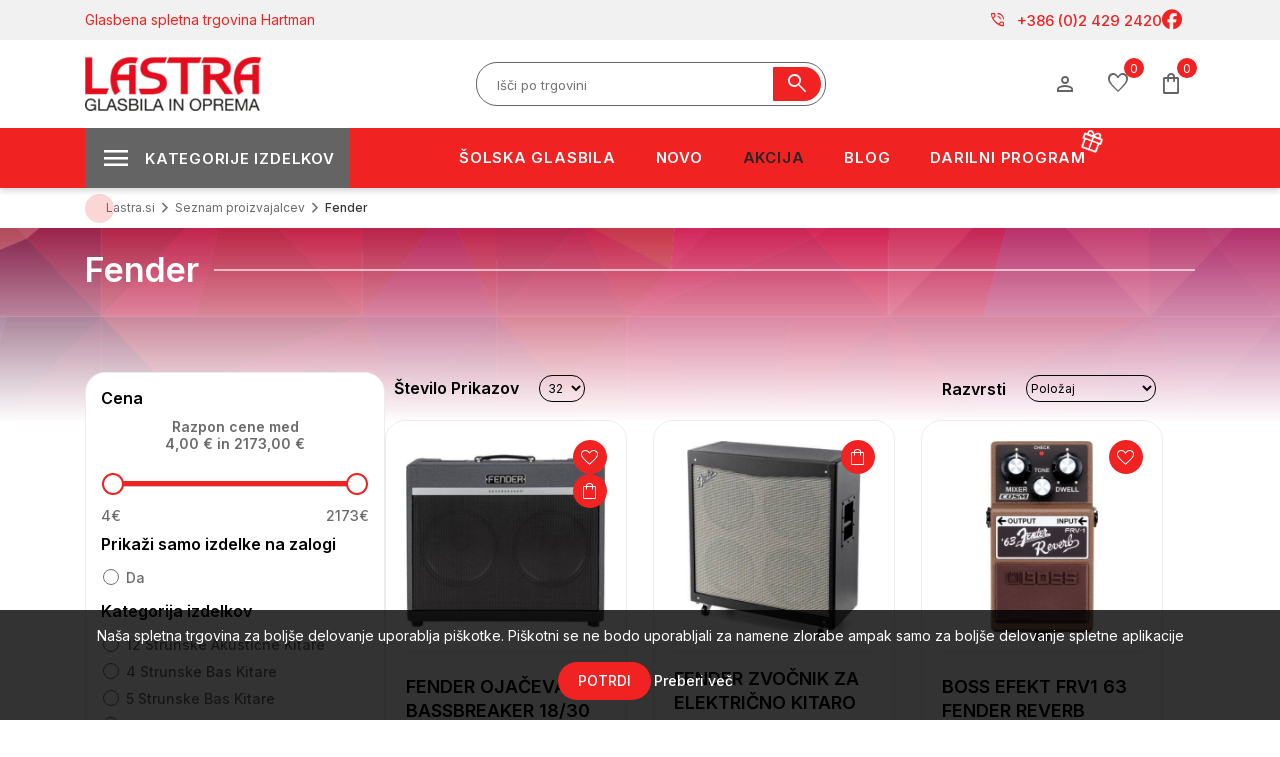

--- FILE ---
content_type: text/html; charset=utf-8
request_url: https://www.lastra.si/RetrieveProductRibbons
body_size: 41
content:

            <a href="/naramnice-za-kovcek-violoncela--fiedler-backpack-f" class="ribbon-position bottom-left" data-productribbonid="1" data-productid="42131">
                <div class="product-ribbon akcija">


            <label class="ribbon-text" style="action">akcija</label>
                </div>
            </a>
            <a href="/naramnice-za-kovcek-violoncela--fiedler-backpack-f" class="ribbon-position top-left" data-productribbonid="6" data-productid="42131">
                <div class="product-ribbon akcija">


            <label class="ribbon-text" style="action">- 10%</label>
                </div>
            </a>
            <a href="/sagitter-quiverx-dmx-controler-expansion-rj-45-512" class="ribbon-position bottom-left" data-productribbonid="1" data-productid="24328">
                <div class="product-ribbon akcija">


            <label class="ribbon-text" style="action">akcija</label>
                </div>
            </a>
            <a href="/sagitter-quiverx-dmx-controler-expansion-rj-45-512" class="ribbon-position top-left" data-productribbonid="6" data-productid="24328">
                <div class="product-ribbon akcija">


            <label class="ribbon-text" style="action">- 30%</label>
                </div>
            </a>
            <a href="/pozavna-tenor-bbf-yamaha-ysl-640" class="ribbon-position bottom-left" data-productribbonid="1" data-productid="48923">
                <div class="product-ribbon akcija">


            <label class="ribbon-text" style="action">akcija</label>
                </div>
            </a>
            <a href="/pozavna-tenor-bbf-yamaha-ysl-640" class="ribbon-position top-left" data-productribbonid="6" data-productid="48923">
                <div class="product-ribbon akcija">


            <label class="ribbon-text" style="action">- 10%</label>
                </div>
            </a>
            <a href="/yamaha-uglasevalec-yt-100-2" class="ribbon-position bottom-left" data-productribbonid="1" data-productid="10264">
                <div class="product-ribbon akcija">


            <label class="ribbon-text" style="action">akcija</label>
                </div>
            </a>
            <a href="/yamaha-uglasevalec-yt-100-2" class="ribbon-position top-left" data-productribbonid="6" data-productid="10264">
                <div class="product-ribbon akcija">


            <label class="ribbon-text" style="action">- 20%</label>
                </div>
            </a>
            <a href="/kala-concert-ukullele-learn-to-play-elvis-rockabil" class="ribbon-position bottom-left" data-productribbonid="1" data-productid="34811">
                <div class="product-ribbon akcija">


            <label class="ribbon-text" style="action">akcija</label>
                </div>
            </a>
            <a href="/kala-concert-ukullele-learn-to-play-elvis-rockabil" class="ribbon-position top-left" data-productribbonid="6" data-productid="34811">
                <div class="product-ribbon akcija">


            <label class="ribbon-text" style="action">- 15%</label>
                </div>
            </a>
            <a href="/ltd-bas-kitara-b-1004-multi-scale-ns-natural-satin" class="ribbon-position bottom-left" data-productribbonid="1" data-productid="45641">
                <div class="product-ribbon akcija">


            <label class="ribbon-text" style="action">akcija</label>
                </div>
            </a>
            <a href="/ltd-bas-kitara-b-1004-multi-scale-ns-natural-satin" class="ribbon-position top-left" data-productribbonid="6" data-productid="45641">
                <div class="product-ribbon akcija">


            <label class="ribbon-text" style="action">- 10%</label>
                </div>
            </a>
            <a href="/ltd-kovcek-za-klasicni-kitaro-ltd-caceff" class="ribbon-position bottom-left" data-productribbonid="1" data-productid="45732">
                <div class="product-ribbon akcija">


            <label class="ribbon-text" style="action">akcija</label>
                </div>
            </a>
            <a href="/ltd-kovcek-za-klasicni-kitaro-ltd-caceff" class="ribbon-position top-left" data-productribbonid="6" data-productid="45732">
                <div class="product-ribbon akcija">


            <label class="ribbon-text" style="action">- 20%</label>
                </div>
            </a>
            <a href="/besson-trobenta-be1111-1-0-intermediatelakirana" class="ribbon-position bottom-left" data-productribbonid="1" data-productid="16867">
                <div class="product-ribbon akcija">


            <label class="ribbon-text" style="action">akcija</label>
                </div>
            </a>
            <a href="/besson-trobenta-be1111-1-0-intermediatelakirana" class="ribbon-position top-left" data-productribbonid="6" data-productid="16867">
                <div class="product-ribbon akcija">


            <label class="ribbon-text" style="action">- 10%</label>
                </div>
            </a>
            <a href="/proel-zvocnik-neos118sp" class="ribbon-position bottom-left" data-productribbonid="1" data-productid="17013">
                <div class="product-ribbon akcija">


            <label class="ribbon-text" style="action">akcija</label>
                </div>
            </a>
            <a href="/proel-zvocnik-neos118sp" class="ribbon-position top-left" data-productribbonid="6" data-productid="17013">
                <div class="product-ribbon akcija">


            <label class="ribbon-text" style="action">- 15%</label>
                </div>
            </a>
            <a href="/rico-ustnik-za-alt-saksofon-reserve-d155" class="ribbon-position bottom-left" data-productribbonid="1" data-productid="29334">
                <div class="product-ribbon akcija">


            <label class="ribbon-text" style="action">akcija</label>
                </div>
            </a>
            <a href="/rico-ustnik-za-alt-saksofon-reserve-d155" class="ribbon-position top-left" data-productribbonid="6" data-productid="29334">
                <div class="product-ribbon akcija">


            <label class="ribbon-text" style="action">- 15%</label>
                </div>
            </a>


--- FILE ---
content_type: text/css; charset=UTF-8
request_url: https://www.lastra.si/css/Manufacturer.Head.styles.css?v=gRDliMMHqxiDsp4ZbG60Zhh6Swc
body_size: 115817
content:
@import url("https://fonts.googleapis.com/css2?family=Inter:wght@300;400;500;600;700;800;900&display=swap");:root{--blue:#007bff;--indigo:#6610f2;--purple:#6f42c1;--pink:#e83e8c;--red:#dc3545;--orange:#fd7e14;--yellow:#ffc107;--green:#28a745;--teal:#20c997;--cyan:#17a2b8;--white:#fff;--gray:#6c757d;--gray-dark:#343a40;--primary:#007bff;--secondary:#6c757d;--success:#28a745;--info:#17a2b8;--warning:#ffc107;--danger:#dc3545;--light:#f8f9fa;--dark:#343a40;--breakpoint-xs:0;--breakpoint-sm:576px;--breakpoint-md:768px;--breakpoint-lg:992px;--breakpoint-xl:1200px;--font-family-sans-serif:-apple-system,BlinkMacSystemFont,"Segoe UI",Roboto,"Helvetica Neue",Arial,"Noto Sans","Liberation Sans",sans-serif,"Apple Color Emoji","Segoe UI Emoji","Segoe UI Symbol","Noto Color Emoji";--font-family-monospace:SFMono-Regular,Menlo,Monaco,Consolas,"Liberation Mono","Courier New",monospace}*,*::before,*::after{box-sizing:border-box}html{font-family:sans-serif;line-height:1.15;-webkit-text-size-adjust:100%;-webkit-tap-highlight-color:rgba(0,0,0,0)}article,aside,figcaption,figure,footer,header,hgroup,main,nav,section{display:block}body{margin:0;font-family:-apple-system,BlinkMacSystemFont,"Segoe UI",Roboto,"Helvetica Neue",Arial,"Noto Sans","Liberation Sans",sans-serif,"Apple Color Emoji","Segoe UI Emoji","Segoe UI Symbol","Noto Color Emoji";font-size:1rem;font-weight:400;line-height:1.5;color:#212529;text-align:left;background-color:#fff}[tabindex="-1"]:focus:not(:focus-visible){outline:0 !important}hr{box-sizing:content-box;height:0;overflow:visible}h1,h2,h3,h4,h5,h6{margin-top:0;margin-bottom:.5rem}p{margin-top:0;margin-bottom:1rem}abbr[title],abbr[data-original-title]{text-decoration:underline;text-decoration:underline dotted;cursor:help;border-bottom:0;text-decoration-skip-ink:none}address{margin-bottom:1rem;font-style:normal;line-height:inherit}ol,ul,dl{margin-top:0;margin-bottom:1rem}ol ol,ul ul,ol ul,ul ol{margin-bottom:0}dt{font-weight:700}dd{margin-bottom:.5rem;margin-left:0}blockquote{margin:0 0 1rem}b,strong{font-weight:bolder}small{font-size:80%}sub,sup{position:relative;font-size:75%;line-height:0;vertical-align:baseline}sub{bottom:-.25em}sup{top:-.5em}a{color:#007bff;text-decoration:none;background-color:transparent}a:hover{color:#0056b3;text-decoration:underline}a:not([href]):not([class]){color:inherit;text-decoration:none}a:not([href]):not([class]):hover{color:inherit;text-decoration:none}pre,code,kbd,samp{font-family:SFMono-Regular,Menlo,Monaco,Consolas,"Liberation Mono","Courier New",monospace;font-size:1em}pre{margin-top:0;margin-bottom:1rem;overflow:auto;-ms-overflow-style:scrollbar}figure{margin:0 0 1rem}img{vertical-align:middle;border-style:none}svg{overflow:hidden;vertical-align:middle}table{border-collapse:collapse}caption{padding-top:.75rem;padding-bottom:.75rem;color:#6c757d;text-align:left;caption-side:bottom}th{text-align:inherit;text-align:-webkit-match-parent}label{display:inline-block;margin-bottom:.5rem}button{border-radius:0}button:focus:not(:focus-visible){outline:0}input,button,select,optgroup,textarea{margin:0;font-family:inherit;font-size:inherit;line-height:inherit}button,input{overflow:visible}button,select{text-transform:none}[role="button"]{cursor:pointer}select{word-wrap:normal}button,[type="button"],[type="reset"],[type="submit"]{-webkit-appearance:button}button:not(:disabled),[type="button"]:not(:disabled),[type="reset"]:not(:disabled),[type="submit"]:not(:disabled){cursor:pointer}button::-moz-focus-inner,[type="button"]::-moz-focus-inner,[type="reset"]::-moz-focus-inner,[type="submit"]::-moz-focus-inner{padding:0;border-style:none}input[type="radio"],input[type="checkbox"]{box-sizing:border-box;padding:0}textarea{overflow:auto;resize:vertical}fieldset{min-width:0;padding:0;margin:0;border:0}legend{display:block;width:100%;max-width:100%;padding:0;margin-bottom:.5rem;font-size:1.5rem;line-height:inherit;color:inherit;white-space:normal}progress{vertical-align:baseline}[type="number"]::-webkit-inner-spin-button,[type="number"]::-webkit-outer-spin-button{height:auto}[type="search"]{outline-offset:-2px;-webkit-appearance:none}[type="search"]::-webkit-search-decoration{-webkit-appearance:none}::-webkit-file-upload-button{font:inherit;-webkit-appearance:button}output{display:inline-block}summary{display:list-item;cursor:pointer}template{display:none}[hidden]{display:none !important}.container,.container-fluid,.container-sm,.container-md,.container-lg,.container-xl{width:100%;padding-right:15px;padding-left:15px;margin-right:auto;margin-left:auto}@media(min-width:576px){.container,.container-sm{max-width:540px}}@media(min-width:768px){.container,.container-sm,.container-md{max-width:720px}}@media(min-width:992px){.container,.container-sm,.container-md,.container-lg{max-width:960px}}@media(min-width:1200px){.container,.container-sm,.container-md,.container-lg,.container-xl{max-width:1140px}}.row{display:flex;flex-wrap:wrap;margin-right:-15px;margin-left:-15px}.no-gutters{margin-right:0;margin-left:0}.no-gutters>.col,.no-gutters>[class*="col-"]{padding-right:0;padding-left:0}.col-1,.col-2,.col-3,.col-4,.col-5,.col-6,.col-7,.col-8,.col-9,.col-10,.col-11,.col-12,.col,.col-auto,.col-sm-1,.col-sm-2,.col-sm-3,.col-sm-4,.col-sm-5,.col-sm-6,.col-sm-7,.col-sm-8,.col-sm-9,.col-sm-10,.col-sm-11,.col-sm-12,.col-sm,.col-sm-auto,.col-md-1,.col-md-2,.col-md-3,.col-md-4,.col-md-5,.col-md-6,.col-md-7,.col-md-8,.col-md-9,.col-md-10,.col-md-11,.col-md-12,.col-md,.col-md-auto,.col-lg-1,.col-lg-2,.col-lg-3,.col-lg-4,.col-lg-5,.col-lg-6,.col-lg-7,.col-lg-8,.col-lg-9,.col-lg-10,.col-lg-11,.col-lg-12,.col-lg,.col-lg-auto,.col-xl-1,.col-xl-2,.col-xl-3,.col-xl-4,.col-xl-5,.col-xl-6,.col-xl-7,.col-xl-8,.col-xl-9,.col-xl-10,.col-xl-11,.col-xl-12,.col-xl,.col-xl-auto{position:relative;width:100%;padding-right:15px;padding-left:15px}.col{flex-basis:0;flex-grow:1;max-width:100%}.row-cols-1>*{flex:0 0 100%;max-width:100%}.row-cols-2>*{flex:0 0 50%;max-width:50%}.row-cols-3>*{flex:0 0 33.33333%;max-width:33.33333%}.row-cols-4>*{flex:0 0 25%;max-width:25%}.row-cols-5>*{flex:0 0 20%;max-width:20%}.row-cols-6>*{flex:0 0 16.66667%;max-width:16.66667%}.col-auto{flex:0 0 auto;width:auto;max-width:100%}.col-1{flex:0 0 8.33333%;max-width:8.33333%}.col-2{flex:0 0 16.66667%;max-width:16.66667%}.col-3{flex:0 0 25%;max-width:25%}.col-4{flex:0 0 33.33333%;max-width:33.33333%}.col-5{flex:0 0 41.66667%;max-width:41.66667%}.col-6{flex:0 0 50%;max-width:50%}.col-7{flex:0 0 58.33333%;max-width:58.33333%}.col-8{flex:0 0 66.66667%;max-width:66.66667%}.col-9{flex:0 0 75%;max-width:75%}.col-10{flex:0 0 83.33333%;max-width:83.33333%}.col-11{flex:0 0 91.66667%;max-width:91.66667%}.col-12{flex:0 0 100%;max-width:100%}.order-first{order:-1}.order-last{order:13}.order-0{order:0}.order-1{order:1}.order-2{order:2}.order-3{order:3}.order-4{order:4}.order-5{order:5}.order-6{order:6}.order-7{order:7}.order-8{order:8}.order-9{order:9}.order-10{order:10}.order-11{order:11}.order-12{order:12}.offset-1{margin-left:8.33333%}.offset-2{margin-left:16.66667%}.offset-3{margin-left:25%}.offset-4{margin-left:33.33333%}.offset-5{margin-left:41.66667%}.offset-6{margin-left:50%}.offset-7{margin-left:58.33333%}.offset-8{margin-left:66.66667%}.offset-9{margin-left:75%}.offset-10{margin-left:83.33333%}.offset-11{margin-left:91.66667%}@media(min-width:576px){.col-sm{flex-basis:0;flex-grow:1;max-width:100%}.row-cols-sm-1>*{flex:0 0 100%;max-width:100%}.row-cols-sm-2>*{flex:0 0 50%;max-width:50%}.row-cols-sm-3>*{flex:0 0 33.33333%;max-width:33.33333%}.row-cols-sm-4>*{flex:0 0 25%;max-width:25%}.row-cols-sm-5>*{flex:0 0 20%;max-width:20%}.row-cols-sm-6>*{flex:0 0 16.66667%;max-width:16.66667%}.col-sm-auto{flex:0 0 auto;width:auto;max-width:100%}.col-sm-1{flex:0 0 8.33333%;max-width:8.33333%}.col-sm-2{flex:0 0 16.66667%;max-width:16.66667%}.col-sm-3{flex:0 0 25%;max-width:25%}.col-sm-4{flex:0 0 33.33333%;max-width:33.33333%}.col-sm-5{flex:0 0 41.66667%;max-width:41.66667%}.col-sm-6{flex:0 0 50%;max-width:50%}.col-sm-7{flex:0 0 58.33333%;max-width:58.33333%}.col-sm-8{flex:0 0 66.66667%;max-width:66.66667%}.col-sm-9{flex:0 0 75%;max-width:75%}.col-sm-10{flex:0 0 83.33333%;max-width:83.33333%}.col-sm-11{flex:0 0 91.66667%;max-width:91.66667%}.col-sm-12{flex:0 0 100%;max-width:100%}.order-sm-first{order:-1}.order-sm-last{order:13}.order-sm-0{order:0}.order-sm-1{order:1}.order-sm-2{order:2}.order-sm-3{order:3}.order-sm-4{order:4}.order-sm-5{order:5}.order-sm-6{order:6}.order-sm-7{order:7}.order-sm-8{order:8}.order-sm-9{order:9}.order-sm-10{order:10}.order-sm-11{order:11}.order-sm-12{order:12}.offset-sm-0{margin-left:0}.offset-sm-1{margin-left:8.33333%}.offset-sm-2{margin-left:16.66667%}.offset-sm-3{margin-left:25%}.offset-sm-4{margin-left:33.33333%}.offset-sm-5{margin-left:41.66667%}.offset-sm-6{margin-left:50%}.offset-sm-7{margin-left:58.33333%}.offset-sm-8{margin-left:66.66667%}.offset-sm-9{margin-left:75%}.offset-sm-10{margin-left:83.33333%}.offset-sm-11{margin-left:91.66667%}}@media(min-width:768px){.col-md{flex-basis:0;flex-grow:1;max-width:100%}.row-cols-md-1>*{flex:0 0 100%;max-width:100%}.row-cols-md-2>*{flex:0 0 50%;max-width:50%}.row-cols-md-3>*{flex:0 0 33.33333%;max-width:33.33333%}.row-cols-md-4>*{flex:0 0 25%;max-width:25%}.row-cols-md-5>*{flex:0 0 20%;max-width:20%}.row-cols-md-6>*{flex:0 0 16.66667%;max-width:16.66667%}.col-md-auto{flex:0 0 auto;width:auto;max-width:100%}.col-md-1{flex:0 0 8.33333%;max-width:8.33333%}.col-md-2{flex:0 0 16.66667%;max-width:16.66667%}.col-md-3{flex:0 0 25%;max-width:25%}.col-md-4{flex:0 0 33.33333%;max-width:33.33333%}.col-md-5{flex:0 0 41.66667%;max-width:41.66667%}.col-md-6{flex:0 0 50%;max-width:50%}.col-md-7{flex:0 0 58.33333%;max-width:58.33333%}.col-md-8{flex:0 0 66.66667%;max-width:66.66667%}.col-md-9{flex:0 0 75%;max-width:75%}.col-md-10{flex:0 0 83.33333%;max-width:83.33333%}.col-md-11{flex:0 0 91.66667%;max-width:91.66667%}.col-md-12{flex:0 0 100%;max-width:100%}.order-md-first{order:-1}.order-md-last{order:13}.order-md-0{order:0}.order-md-1{order:1}.order-md-2{order:2}.order-md-3{order:3}.order-md-4{order:4}.order-md-5{order:5}.order-md-6{order:6}.order-md-7{order:7}.order-md-8{order:8}.order-md-9{order:9}.order-md-10{order:10}.order-md-11{order:11}.order-md-12{order:12}.offset-md-0{margin-left:0}.offset-md-1{margin-left:8.33333%}.offset-md-2{margin-left:16.66667%}.offset-md-3{margin-left:25%}.offset-md-4{margin-left:33.33333%}.offset-md-5{margin-left:41.66667%}.offset-md-6{margin-left:50%}.offset-md-7{margin-left:58.33333%}.offset-md-8{margin-left:66.66667%}.offset-md-9{margin-left:75%}.offset-md-10{margin-left:83.33333%}.offset-md-11{margin-left:91.66667%}}@media(min-width:992px){.col-lg{flex-basis:0;flex-grow:1;max-width:100%}.row-cols-lg-1>*{flex:0 0 100%;max-width:100%}.row-cols-lg-2>*{flex:0 0 50%;max-width:50%}.row-cols-lg-3>*{flex:0 0 33.33333%;max-width:33.33333%}.row-cols-lg-4>*{flex:0 0 25%;max-width:25%}.row-cols-lg-5>*{flex:0 0 20%;max-width:20%}.row-cols-lg-6>*{flex:0 0 16.66667%;max-width:16.66667%}.col-lg-auto{flex:0 0 auto;width:auto;max-width:100%}.col-lg-1{flex:0 0 8.33333%;max-width:8.33333%}.col-lg-2{flex:0 0 16.66667%;max-width:16.66667%}.col-lg-3{flex:0 0 25%;max-width:25%}.col-lg-4{flex:0 0 33.33333%;max-width:33.33333%}.col-lg-5{flex:0 0 41.66667%;max-width:41.66667%}.col-lg-6{flex:0 0 50%;max-width:50%}.col-lg-7{flex:0 0 58.33333%;max-width:58.33333%}.col-lg-8{flex:0 0 66.66667%;max-width:66.66667%}.col-lg-9{flex:0 0 75%;max-width:75%}.col-lg-10{flex:0 0 83.33333%;max-width:83.33333%}.col-lg-11{flex:0 0 91.66667%;max-width:91.66667%}.col-lg-12{flex:0 0 100%;max-width:100%}.order-lg-first{order:-1}.order-lg-last{order:13}.order-lg-0{order:0}.order-lg-1{order:1}.order-lg-2{order:2}.order-lg-3{order:3}.order-lg-4{order:4}.order-lg-5{order:5}.order-lg-6{order:6}.order-lg-7{order:7}.order-lg-8{order:8}.order-lg-9{order:9}.order-lg-10{order:10}.order-lg-11{order:11}.order-lg-12{order:12}.offset-lg-0{margin-left:0}.offset-lg-1{margin-left:8.33333%}.offset-lg-2{margin-left:16.66667%}.offset-lg-3{margin-left:25%}.offset-lg-4{margin-left:33.33333%}.offset-lg-5{margin-left:41.66667%}.offset-lg-6{margin-left:50%}.offset-lg-7{margin-left:58.33333%}.offset-lg-8{margin-left:66.66667%}.offset-lg-9{margin-left:75%}.offset-lg-10{margin-left:83.33333%}.offset-lg-11{margin-left:91.66667%}}@media(min-width:1200px){.col-xl{flex-basis:0;flex-grow:1;max-width:100%}.row-cols-xl-1>*{flex:0 0 100%;max-width:100%}.row-cols-xl-2>*{flex:0 0 50%;max-width:50%}.row-cols-xl-3>*{flex:0 0 33.33333%;max-width:33.33333%}.row-cols-xl-4>*{flex:0 0 25%;max-width:25%}.row-cols-xl-5>*{flex:0 0 20%;max-width:20%}.row-cols-xl-6>*{flex:0 0 16.66667%;max-width:16.66667%}.col-xl-auto{flex:0 0 auto;width:auto;max-width:100%}.col-xl-1{flex:0 0 8.33333%;max-width:8.33333%}.col-xl-2{flex:0 0 16.66667%;max-width:16.66667%}.col-xl-3{flex:0 0 25%;max-width:25%}.col-xl-4{flex:0 0 33.33333%;max-width:33.33333%}.col-xl-5{flex:0 0 41.66667%;max-width:41.66667%}.col-xl-6{flex:0 0 50%;max-width:50%}.col-xl-7{flex:0 0 58.33333%;max-width:58.33333%}.col-xl-8{flex:0 0 66.66667%;max-width:66.66667%}.col-xl-9{flex:0 0 75%;max-width:75%}.col-xl-10{flex:0 0 83.33333%;max-width:83.33333%}.col-xl-11{flex:0 0 91.66667%;max-width:91.66667%}.col-xl-12{flex:0 0 100%;max-width:100%}.order-xl-first{order:-1}.order-xl-last{order:13}.order-xl-0{order:0}.order-xl-1{order:1}.order-xl-2{order:2}.order-xl-3{order:3}.order-xl-4{order:4}.order-xl-5{order:5}.order-xl-6{order:6}.order-xl-7{order:7}.order-xl-8{order:8}.order-xl-9{order:9}.order-xl-10{order:10}.order-xl-11{order:11}.order-xl-12{order:12}.offset-xl-0{margin-left:0}.offset-xl-1{margin-left:8.33333%}.offset-xl-2{margin-left:16.66667%}.offset-xl-3{margin-left:25%}.offset-xl-4{margin-left:33.33333%}.offset-xl-5{margin-left:41.66667%}.offset-xl-6{margin-left:50%}.offset-xl-7{margin-left:58.33333%}.offset-xl-8{margin-left:66.66667%}.offset-xl-9{margin-left:75%}.offset-xl-10{margin-left:83.33333%}.offset-xl-11{margin-left:91.66667%}}.table{width:100%;margin-bottom:1rem;color:#212529}.table th,.table td{padding:.75rem;vertical-align:top;border-top:1px solid #dee2e6}.table thead th{vertical-align:bottom;border-bottom:2px solid #dee2e6}.table tbody+tbody{border-top:2px solid #dee2e6}.table-sm th,.table-sm td{padding:.3rem}.table-bordered{border:1px solid #dee2e6}.table-bordered th,.table-bordered td{border:1px solid #dee2e6}.table-bordered thead th,.table-bordered thead td{border-bottom-width:2px}.table-borderless th,.table-borderless td,.table-borderless thead th,.table-borderless tbody+tbody{border:0}.table-striped tbody tr:nth-of-type(odd){background-color:rgba(0,0,0,.05)}.table-hover tbody tr:hover{color:#212529;background-color:rgba(0,0,0,.075)}.table-primary,.table-primary>th,.table-primary>td{background-color:#b8daff}.table-primary th,.table-primary td,.table-primary thead th,.table-primary tbody+tbody{border-color:#7abaff}.table-hover .table-primary:hover{background-color:#9fcdff}.table-hover .table-primary:hover>td,.table-hover .table-primary:hover>th{background-color:#9fcdff}.table-secondary,.table-secondary>th,.table-secondary>td{background-color:#d6d8db}.table-secondary th,.table-secondary td,.table-secondary thead th,.table-secondary tbody+tbody{border-color:#b3b7bb}.table-hover .table-secondary:hover{background-color:#c8cbcf}.table-hover .table-secondary:hover>td,.table-hover .table-secondary:hover>th{background-color:#c8cbcf}.table-success,.table-success>th,.table-success>td{background-color:#c3e6cb}.table-success th,.table-success td,.table-success thead th,.table-success tbody+tbody{border-color:#8fd19e}.table-hover .table-success:hover{background-color:#b1dfbb}.table-hover .table-success:hover>td,.table-hover .table-success:hover>th{background-color:#b1dfbb}.table-info,.table-info>th,.table-info>td{background-color:#bee5eb}.table-info th,.table-info td,.table-info thead th,.table-info tbody+tbody{border-color:#86cfda}.table-hover .table-info:hover{background-color:#abdde5}.table-hover .table-info:hover>td,.table-hover .table-info:hover>th{background-color:#abdde5}.table-warning,.table-warning>th,.table-warning>td{background-color:#ffeeba}.table-warning th,.table-warning td,.table-warning thead th,.table-warning tbody+tbody{border-color:#ffdf7e}.table-hover .table-warning:hover{background-color:#ffe8a1}.table-hover .table-warning:hover>td,.table-hover .table-warning:hover>th{background-color:#ffe8a1}.table-danger,.table-danger>th,.table-danger>td{background-color:#f5c6cb}.table-danger th,.table-danger td,.table-danger thead th,.table-danger tbody+tbody{border-color:#ed969e}.table-hover .table-danger:hover{background-color:#f1b0b7}.table-hover .table-danger:hover>td,.table-hover .table-danger:hover>th{background-color:#f1b0b7}.table-light,.table-light>th,.table-light>td{background-color:#fdfdfe}.table-light th,.table-light td,.table-light thead th,.table-light tbody+tbody{border-color:#fbfcfc}.table-hover .table-light:hover{background-color:#ececf6}.table-hover .table-light:hover>td,.table-hover .table-light:hover>th{background-color:#ececf6}.table-dark,.table-dark>th,.table-dark>td{background-color:#c6c8ca}.table-dark th,.table-dark td,.table-dark thead th,.table-dark tbody+tbody{border-color:#95999c}.table-hover .table-dark:hover{background-color:#b9bbbe}.table-hover .table-dark:hover>td,.table-hover .table-dark:hover>th{background-color:#b9bbbe}.table-active,.table-active>th,.table-active>td{background-color:rgba(0,0,0,.075)}.table-hover .table-active:hover{background-color:rgba(0,0,0,.075)}.table-hover .table-active:hover>td,.table-hover .table-active:hover>th{background-color:rgba(0,0,0,.075)}.table .thead-dark th{color:#fff;background-color:#343a40;border-color:#454d55}.table .thead-light th{color:#495057;background-color:#e9ecef;border-color:#dee2e6}.table-dark{color:#fff;background-color:#343a40}.table-dark th,.table-dark td,.table-dark thead th{border-color:#454d55}.table-dark.table-bordered{border:0}.table-dark.table-striped tbody tr:nth-of-type(odd){background-color:rgba(255,255,255,.05)}.table-dark.table-hover tbody tr:hover{color:#fff;background-color:rgba(255,255,255,.075)}@media(max-width:575.98px){.table-responsive-sm{display:block;width:100%;overflow-x:auto;-webkit-overflow-scrolling:touch}.table-responsive-sm>.table-bordered{border:0}}@media(max-width:767.98px){.table-responsive-md{display:block;width:100%;overflow-x:auto;-webkit-overflow-scrolling:touch}.table-responsive-md>.table-bordered{border:0}}@media(max-width:991.98px){.table-responsive-lg{display:block;width:100%;overflow-x:auto;-webkit-overflow-scrolling:touch}.table-responsive-lg>.table-bordered{border:0}}@media(max-width:1199.98px){.table-responsive-xl{display:block;width:100%;overflow-x:auto;-webkit-overflow-scrolling:touch}.table-responsive-xl>.table-bordered{border:0}}.table-responsive{display:block;width:100%;overflow-x:auto;-webkit-overflow-scrolling:touch}.table-responsive>.table-bordered{border:0}.form-control{display:block;width:100%;height:calc(1.5em + .75rem + 2px);padding:.375rem .75rem;font-size:1rem;font-weight:400;line-height:1.5;color:#495057;background-color:#fff;background-clip:padding-box;border:1px solid #ced4da;border-radius:.25rem;transition:border-color .15s ease-in-out,box-shadow .15s ease-in-out}@media(prefers-reduced-motion:reduce){.form-control{transition:none}}.form-control::-ms-expand{background-color:transparent;border:0}.form-control:focus{color:#495057;background-color:#fff;border-color:#80bdff;outline:0;box-shadow:0 0 0 .2rem rgba(0,123,255,.25)}.form-control::placeholder{color:#6c757d;opacity:1}.form-control:disabled,.form-control[readonly]{background-color:#e9ecef;opacity:1}input[type="date"].form-control,input[type="time"].form-control,input[type="datetime-local"].form-control,input[type="month"].form-control{appearance:none}select.form-control:-moz-focusring{color:transparent;text-shadow:0 0 0 #495057}select.form-control:focus::-ms-value{color:#495057;background-color:#fff}.form-control-file,.form-control-range{display:block;width:100%}.col-form-label{padding-top:calc(.375rem + 1px);padding-bottom:calc(.375rem + 1px);margin-bottom:0;font-size:inherit;line-height:1.5}.col-form-label-lg{padding-top:calc(.5rem + 1px);padding-bottom:calc(.5rem + 1px);font-size:1.25rem;line-height:1.5}.col-form-label-sm{padding-top:calc(.25rem + 1px);padding-bottom:calc(.25rem + 1px);font-size:.875rem;line-height:1.5}.form-control-plaintext{display:block;width:100%;padding:.375rem 0;margin-bottom:0;font-size:1rem;line-height:1.5;color:#212529;background-color:transparent;border:solid transparent;border-width:1px 0}.form-control-plaintext.form-control-sm,.form-control-plaintext.form-control-lg{padding-right:0;padding-left:0}.form-control-sm{height:calc(1.5em + .5rem + 2px);padding:.25rem .5rem;font-size:.875rem;line-height:1.5;border-radius:.2rem}.form-control-lg{height:calc(1.5em + 1rem + 2px);padding:.5rem 1rem;font-size:1.25rem;line-height:1.5;border-radius:.3rem}select.form-control[size],select.form-control[multiple]{height:auto}textarea.form-control{height:auto}.form-group{margin-bottom:1rem}.form-text{display:block;margin-top:.25rem}.form-row{display:flex;flex-wrap:wrap;margin-right:-5px;margin-left:-5px}.form-row>.col,.form-row>[class*="col-"]{padding-right:5px;padding-left:5px}.form-check{position:relative;display:block;padding-left:1.25rem}.form-check-input{position:absolute;margin-top:.3rem;margin-left:-1.25rem}.form-check-input[disabled]~.form-check-label,.form-check-input:disabled~.form-check-label{color:#6c757d}.form-check-label{margin-bottom:0}.form-check-inline{display:inline-flex;align-items:center;padding-left:0;margin-right:.75rem}.form-check-inline .form-check-input{position:static;margin-top:0;margin-right:.3125rem;margin-left:0}.valid-feedback{display:none;width:100%;margin-top:.25rem;font-size:80%;color:#28a745}.valid-tooltip{position:absolute;top:100%;left:0;z-index:5;display:none;max-width:100%;padding:.25rem .5rem;margin-top:.1rem;font-size:.875rem;line-height:1.5;color:#fff;background-color:rgba(40,167,69,.9);border-radius:.25rem}.form-row>.col>.valid-tooltip,.form-row>[class*="col-"]>.valid-tooltip{left:5px}.was-validated :valid~.valid-feedback,.was-validated :valid~.valid-tooltip,.is-valid~.valid-feedback,.is-valid~.valid-tooltip{display:block}.was-validated .form-control:valid,.form-control.is-valid{border-color:#28a745;padding-right:calc(1.5em + .75rem) !important;background-image:url("data:image/svg+xml,%3csvg xmlns='http://www.w3.org/2000/svg' width='8' height='8' viewBox='0 0 8 8'%3e%3cpath fill='%2328a745' d='M2.3 6.73L.6 4.53c-.4-1.04.46-1.4 1.1-.8l1.1 1.4 3.4-3.8c.6-.63 1.6-.27 1.2.7l-4 4.6c-.43.5-.8.4-1.1.1z'/%3e%3c/svg%3e");background-repeat:no-repeat;background-position:right calc(.375em + .1875rem) center;background-size:calc(.75em + .375rem) calc(.75em + .375rem)}.was-validated .form-control:valid:focus,.form-control.is-valid:focus{border-color:#28a745;box-shadow:0 0 0 .2rem rgba(40,167,69,.25)}.was-validated select.form-control:valid,select.form-control.is-valid{padding-right:3rem !important;background-position:right 1.5rem center}.was-validated textarea.form-control:valid,textarea.form-control.is-valid{padding-right:calc(1.5em + .75rem);background-position:top calc(.375em + .1875rem) right calc(.375em + .1875rem)}.was-validated .custom-select:valid,.custom-select.is-valid{border-color:#28a745;padding-right:calc(.75em + 2.3125rem) !important;background:url("data:image/svg+xml,%3csvg xmlns='http://www.w3.org/2000/svg' width='4' height='5' viewBox='0 0 4 5'%3e%3cpath fill='%23343a40' d='M2 0L0 2h4zm0 5L0 3h4z'/%3e%3c/svg%3e") right .75rem center/8px 10px no-repeat,#fff url("data:image/svg+xml,%3csvg xmlns='http://www.w3.org/2000/svg' width='8' height='8' viewBox='0 0 8 8'%3e%3cpath fill='%2328a745' d='M2.3 6.73L.6 4.53c-.4-1.04.46-1.4 1.1-.8l1.1 1.4 3.4-3.8c.6-.63 1.6-.27 1.2.7l-4 4.6c-.43.5-.8.4-1.1.1z'/%3e%3c/svg%3e") center right 1.75rem/calc(.75em + .375rem) calc(.75em + .375rem) no-repeat}.was-validated .custom-select:valid:focus,.custom-select.is-valid:focus{border-color:#28a745;box-shadow:0 0 0 .2rem rgba(40,167,69,.25)}.was-validated .form-check-input:valid~.form-check-label,.form-check-input.is-valid~.form-check-label{color:#28a745}.was-validated .form-check-input:valid~.valid-feedback,.was-validated .form-check-input:valid~.valid-tooltip,.form-check-input.is-valid~.valid-feedback,.form-check-input.is-valid~.valid-tooltip{display:block}.was-validated .custom-control-input:valid~.custom-control-label,.custom-control-input.is-valid~.custom-control-label{color:#28a745}.was-validated .custom-control-input:valid~.custom-control-label::before,.custom-control-input.is-valid~.custom-control-label::before{border-color:#28a745}.was-validated .custom-control-input:valid:checked~.custom-control-label::before,.custom-control-input.is-valid:checked~.custom-control-label::before{border-color:#34ce57;background-color:#34ce57}.was-validated .custom-control-input:valid:focus~.custom-control-label::before,.custom-control-input.is-valid:focus~.custom-control-label::before{box-shadow:0 0 0 .2rem rgba(40,167,69,.25)}.was-validated .custom-control-input:valid:focus:not(:checked)~.custom-control-label::before,.custom-control-input.is-valid:focus:not(:checked)~.custom-control-label::before{border-color:#28a745}.was-validated .custom-file-input:valid~.custom-file-label,.custom-file-input.is-valid~.custom-file-label{border-color:#28a745}.was-validated .custom-file-input:valid:focus~.custom-file-label,.custom-file-input.is-valid:focus~.custom-file-label{border-color:#28a745;box-shadow:0 0 0 .2rem rgba(40,167,69,.25)}.invalid-feedback{display:none;width:100%;margin-top:.25rem;font-size:80%;color:#dc3545}.invalid-tooltip{position:absolute;top:100%;left:0;z-index:5;display:none;max-width:100%;padding:.25rem .5rem;margin-top:.1rem;font-size:.875rem;line-height:1.5;color:#fff;background-color:rgba(220,53,69,.9);border-radius:.25rem}.form-row>.col>.invalid-tooltip,.form-row>[class*="col-"]>.invalid-tooltip{left:5px}.was-validated :invalid~.invalid-feedback,.was-validated :invalid~.invalid-tooltip,.is-invalid~.invalid-feedback,.is-invalid~.invalid-tooltip{display:block}.was-validated .form-control:invalid,.form-control.is-invalid{border-color:#dc3545;padding-right:calc(1.5em + .75rem) !important;background-image:url("data:image/svg+xml,%3csvg xmlns='http://www.w3.org/2000/svg' width='12' height='12' fill='none' stroke='%23dc3545' viewBox='0 0 12 12'%3e%3ccircle cx='6' cy='6' r='4.5'/%3e%3cpath stroke-linejoin='round' d='M5.8 3.6h.4L6 6.5z'/%3e%3ccircle cx='6' cy='8.2' r='.6' fill='%23dc3545' stroke='none'/%3e%3c/svg%3e");background-repeat:no-repeat;background-position:right calc(.375em + .1875rem) center;background-size:calc(.75em + .375rem) calc(.75em + .375rem)}.was-validated .form-control:invalid:focus,.form-control.is-invalid:focus{border-color:#dc3545;box-shadow:0 0 0 .2rem rgba(220,53,69,.25)}.was-validated select.form-control:invalid,select.form-control.is-invalid{padding-right:3rem !important;background-position:right 1.5rem center}.was-validated textarea.form-control:invalid,textarea.form-control.is-invalid{padding-right:calc(1.5em + .75rem);background-position:top calc(.375em + .1875rem) right calc(.375em + .1875rem)}.was-validated .custom-select:invalid,.custom-select.is-invalid{border-color:#dc3545;padding-right:calc(.75em + 2.3125rem) !important;background:url("data:image/svg+xml,%3csvg xmlns='http://www.w3.org/2000/svg' width='4' height='5' viewBox='0 0 4 5'%3e%3cpath fill='%23343a40' d='M2 0L0 2h4zm0 5L0 3h4z'/%3e%3c/svg%3e") right .75rem center/8px 10px no-repeat,#fff url("data:image/svg+xml,%3csvg xmlns='http://www.w3.org/2000/svg' width='12' height='12' fill='none' stroke='%23dc3545' viewBox='0 0 12 12'%3e%3ccircle cx='6' cy='6' r='4.5'/%3e%3cpath stroke-linejoin='round' d='M5.8 3.6h.4L6 6.5z'/%3e%3ccircle cx='6' cy='8.2' r='.6' fill='%23dc3545' stroke='none'/%3e%3c/svg%3e") center right 1.75rem/calc(.75em + .375rem) calc(.75em + .375rem) no-repeat}.was-validated .custom-select:invalid:focus,.custom-select.is-invalid:focus{border-color:#dc3545;box-shadow:0 0 0 .2rem rgba(220,53,69,.25)}.was-validated .form-check-input:invalid~.form-check-label,.form-check-input.is-invalid~.form-check-label{color:#dc3545}.was-validated .form-check-input:invalid~.invalid-feedback,.was-validated .form-check-input:invalid~.invalid-tooltip,.form-check-input.is-invalid~.invalid-feedback,.form-check-input.is-invalid~.invalid-tooltip{display:block}.was-validated .custom-control-input:invalid~.custom-control-label,.custom-control-input.is-invalid~.custom-control-label{color:#dc3545}.was-validated .custom-control-input:invalid~.custom-control-label::before,.custom-control-input.is-invalid~.custom-control-label::before{border-color:#dc3545}.was-validated .custom-control-input:invalid:checked~.custom-control-label::before,.custom-control-input.is-invalid:checked~.custom-control-label::before{border-color:#e4606d;background-color:#e4606d}.was-validated .custom-control-input:invalid:focus~.custom-control-label::before,.custom-control-input.is-invalid:focus~.custom-control-label::before{box-shadow:0 0 0 .2rem rgba(220,53,69,.25)}.was-validated .custom-control-input:invalid:focus:not(:checked)~.custom-control-label::before,.custom-control-input.is-invalid:focus:not(:checked)~.custom-control-label::before{border-color:#dc3545}.was-validated .custom-file-input:invalid~.custom-file-label,.custom-file-input.is-invalid~.custom-file-label{border-color:#dc3545}.was-validated .custom-file-input:invalid:focus~.custom-file-label,.custom-file-input.is-invalid:focus~.custom-file-label{border-color:#dc3545;box-shadow:0 0 0 .2rem rgba(220,53,69,.25)}.form-inline{display:flex;flex-flow:row wrap;align-items:center}.form-inline .form-check{width:100%}@media(min-width:576px){.form-inline label{display:flex;align-items:center;justify-content:center;margin-bottom:0}.form-inline .form-group{display:flex;flex:0 0 auto;flex-flow:row wrap;align-items:center;margin-bottom:0}.form-inline .form-control{display:inline-block;width:auto;vertical-align:middle}.form-inline .form-control-plaintext{display:inline-block}.form-inline .input-group,.form-inline .custom-select{width:auto}.form-inline .form-check{display:flex;align-items:center;justify-content:center;width:auto;padding-left:0}.form-inline .form-check-input{position:relative;flex-shrink:0;margin-top:0;margin-right:.25rem;margin-left:0}.form-inline .custom-control{align-items:center;justify-content:center}.form-inline .custom-control-label{margin-bottom:0}}.media{display:flex;align-items:flex-start}.media-body{flex:1}.modal-open{overflow:hidden}.modal-open .modal{overflow-x:hidden;overflow-y:auto}.modal{position:fixed;top:0;left:0;z-index:1050;display:none;width:100%;height:100%;overflow:hidden;outline:0}.modal-dialog{position:relative;width:auto;margin:.5rem;pointer-events:none}.modal.fade .modal-dialog{transition:transform .3s ease-out;transform:translate(0,-50px)}@media(prefers-reduced-motion:reduce){.modal.fade .modal-dialog{transition:none}}.modal.show .modal-dialog{transform:none}.modal.modal-static .modal-dialog{transform:scale(1.02)}.modal-dialog-scrollable{display:flex;max-height:calc(100% - 1rem)}.modal-dialog-scrollable .modal-content{max-height:calc(100vh - 1rem);overflow:hidden}.modal-dialog-scrollable .modal-header,.modal-dialog-scrollable .modal-footer{flex-shrink:0}.modal-dialog-scrollable .modal-body{overflow-y:auto}.modal-dialog-centered{display:flex;align-items:center;min-height:calc(100% - 1rem)}.modal-dialog-centered::before{display:block;height:calc(100vh - 1rem);height:min-content;content:""}.modal-dialog-centered.modal-dialog-scrollable{flex-direction:column;justify-content:center;height:100%}.modal-dialog-centered.modal-dialog-scrollable .modal-content{max-height:none}.modal-dialog-centered.modal-dialog-scrollable::before{content:none}.modal-content{position:relative;display:flex;flex-direction:column;width:100%;pointer-events:auto;background-color:#fff;background-clip:padding-box;border:1px solid rgba(0,0,0,.2);border-radius:.3rem;outline:0}.modal-backdrop{position:fixed;top:0;left:0;z-index:1040;width:100vw;height:100vh;background-color:#000}.modal-backdrop.fade{opacity:0}.modal-backdrop.show{opacity:.5}.modal-header{display:flex;align-items:flex-start;justify-content:space-between;padding:1rem 1rem;border-bottom:1px solid #dee2e6;border-top-left-radius:calc(.3rem - 1px);border-top-right-radius:calc(.3rem - 1px)}.modal-header .close{padding:1rem 1rem;margin:-1rem -1rem -1rem auto}.modal-title{margin-bottom:0;line-height:1.5}.modal-body{position:relative;flex:1 1 auto;padding:1rem}.modal-footer{display:flex;flex-wrap:wrap;align-items:center;justify-content:flex-end;padding:.75rem;border-top:1px solid #dee2e6;border-bottom-right-radius:calc(.3rem - 1px);border-bottom-left-radius:calc(.3rem - 1px)}.modal-footer>*{margin:.25rem}.modal-scrollbar-measure{position:absolute;top:-9999px;width:50px;height:50px;overflow:scroll}@media(min-width:576px){.modal-dialog{max-width:500px;margin:1.75rem auto}.modal-dialog-scrollable{max-height:calc(100% - 3.5rem)}.modal-dialog-scrollable .modal-content{max-height:calc(100vh - 3.5rem)}.modal-dialog-centered{min-height:calc(100% - 3.5rem)}.modal-dialog-centered::before{height:calc(100vh - 3.5rem);height:min-content}.modal-sm{max-width:300px}}@media(min-width:992px){.modal-lg,.modal-xl{max-width:800px}}@media(min-width:1200px){.modal-xl{max-width:1140px}}@font-face{font-family:'sunny_spellsregular';src:url("../Themes/Lastra_2023/Content/font/sunnyspellsregular-webfont.eot?");src:url("../Themes/Lastra_2023/Content/font/sunnyspellsregular-webfont.eot?#iefix") format("embedded-opentype"),url("../Themes/Lastra_2023/Content/font/sunnyspellsregular-webfont.woff2") format("woff2"),url("../Themes/Lastra_2023/Content/font/sunnyspellsregular-webfont.woff") format("woff"),url("../Themes/Lastra_2023/Content/font/sunnyspellsregular-webfont.ttf") format("truetype");font-weight:400;font-style:normal}.material-symbols-outlined{font-variation-settings:'FILL' 0,'wght' 400,'GRAD' 0,'opsz' 48}::-moz-selection{background-color:#f24343 !important;color:#fff !important}::selection{background-color:#f24343 !important;color:#fff !important}a:focus{outline:none}img{max-width:100%}html{font-size:16px}.flow{float:left;width:100%}#menu-backdrop{display:none;position:fixed;background:rgba(0,0,0,.5);width:100%;height:100vh;top:0;left:0;z-index:999}::-moz-selection{background-color:#f24343 !important;color:#fff !important}::selection{background-color:#f24343 !important;color:#fff !important}a:focus{outline:none}img{max-width:100%}html{font-size:16px}.flow{float:left;width:100%}body{font-family:"Inter",sans-serif;font-weight:400;font-size:1rem;box-sizing:border-box;line-height:1.75;color:#383838;margin:0;padding:0}body p{font-family:"Inter",sans-serif;font-weight:400;font-size:1rem;line-height:1.75;margin:0 0 15px 0;color:#383838}body ul{font-size:1rem;font-family:"Inter",sans-serif;font-weight:400;line-height:1.75}body ul li{font-size:1rem;font-family:"Inter",sans-serif;font-weight:400;line-height:1.75}b,strong{font-weight:700 !important}a,a:link,a:visited{transition:all .3s ease-in-out;text-decoration:none;color:#f02222;font-family:"Inter",sans-serif;font-weight:400;font-size:1rem}a:hover{color:#383838;text-decoration:underline}a:active,a:focus{color:#383838;text-decoration:none}h1,h2,h3,h4,h5,h6{font-family:"Inter",sans-serif}h2 strong{font-weight:700 !important}.b-lazy{-webkit-transition:opacity 500ms ease-in-out;-moz-transition:opacity 500ms ease-in-out;-o-transition:opacity 500ms ease-in-out;transition:opacity 500ms ease-in-out;max-width:100%;opacity:0}.b-lazy.b-loaded{opacity:1}.modal{z-index:99992}.modal-backdrop{z-index:99991}.button-1,.button-2,a.button-1,a.button-2,.button-3,a.button-3{border:0;color:#fff;padding:7px 20px;font-size:14px;text-transform:uppercase;cursor:pointer;transition:all .3s ease-in-out;margin:10px 0}.button-1,a.button-1{background:#f02222}.button-1:hover,a.button-1:hover{background:#da0f0f}.button-2,a.button-2{background:#737373;color:#fff}.button-2:hover,a.button-2:hover{background:#5f5f5f;color:#fff}.button-3,a.button-3{background:#f6f6f6;color:#8b8b8b}.button-3:hover,a.button-3:hover{background:#e9e9e9;color:#383838}.shopping-cart-page .button-2,.shopping-cart-page a.button-2,.page.wishlist-page .button-2,.page.wishlist-page a.button-2,.account-page .button-2,.account-page a.button-2,.order-details-page .button-2,.order-details-page a.button-2{border:1px solid #e9e9e9}.message-success{color:#fff;display:block;float:left;background:#f02222;padding:5px;width:100%;font-family:"Inter",sans-serif;text-align:center}.current-code{text-align:center;font-family:"Inter",sans-serif;font-size:14px;float:left;width:100%;display:block;margin:4px 0}.button-2.remove-discount-button{border:0;color:#f02222;display:inline-block;padding:0;font-size:16px;margin:0 3px}.admin-header-links{width:100%;float:left;text-align:center}a.icon-button,.icon-button{display:block;width:40px;height:40px;line-height:40px;text-align:center;color:#646464;background:#fff;border:0;position:relative}a.icon-button:hover,.icon-button:hover{background:#f02222;color:#fff;cursor:pointer;text-decoration:none !important}a.icon-button.menu-toggle,.icon-button.menu-toggle{background:#737373;border-radius:50%}a.icon-button.menu-toggle span,.icon-button.menu-toggle span{display:block;position:absolute;top:19px;left:9px;width:21px;height:2px;background-color:#fff;transition:all .3s ease-in-out}a.icon-button.menu-toggle span:before,.icon-button.menu-toggle span:before{content:'';top:-7px;display:block;position:absolute;width:25px;left:-2px;height:2px;background-color:#fff;transition-duration:.25s}a.icon-button.menu-toggle span:after,.icon-button.menu-toggle span:after{content:'';top:7px;display:block;position:absolute;width:25px;left:-2px;height:2px;background-color:#fff;transition-duration:.25s}.mobile-buttons .menu-toggle.ACTIVE span{transform:rotate(45deg);transition:all .3s}.mobile-buttons .menu-toggle.ACTIVE span::before{top:0;transform:rotate(0deg);transition:all .3s}.mobile-buttons .menu-toggle.ACTIVE span::after{top:0;transform:rotate(90deg);transition:all .3s}.home-page .page-body{margin:0}@media(max-width:767px){.home-page .page-body{display:flex;flex-direction:column}.home-page .page-body .wrapper.teasers{order:2}.home-page .page-body .wrapper.banner-slider{order:1;padding-bottom:60px;padding-top:20px}.home-page .page-body .wrapper.categories{order:3}.home-page .page-body .wrapper.products{order:4}.home-page .page-body .wrapper.action-product{order:5}.home-page .page-body .wrapper.newslet{order:6}.home-page .page-body .wrapper.blog{order:7}.home-page .page-body .wrapper.manufacturers{order:8}}.newsletter-subscribe-popup .newsletter-subscribe-popup-title{text-align:center}.ui-menu li.ui-menu-item a img{float:left}.ui-menu li.ui-menu-item a span{float:right;width:calc(100% - 35px)}.header#sitehead{z-index:1041;position:relative;float:left;width:100%;box-shadow:0 4px 7px 0 rgba(0,0,0,0);background:#fff}@media(max-width:1199px){.header#sitehead{box-shadow:0 4px 7px 0 rgba(0,0,0,.25)}}.header#sitehead .header-akcija{float:left;margin-top:0;background:#f1f1f1;font-size:13px;color:#000;padding:0;display:flex;align-items:center;height:40px;position:relative;z-index:100;display:none}.header#sitehead .header-akcija .container{display:flex;align-items:center;justify-content:space-between}.header#sitehead .header-akcija .header-a-left{float:left;width:30%;font-size:.875rem;font-family:"Inter",sans-serif;font-weight:400;line-height:1.2;color:#f02222}.header#sitehead .header-akcija .header-a-left a{font-size:.875rem;font-family:"Inter",sans-serif;line-height:1.2;font-weight:400;color:#f02222}.header#sitehead .header-akcija .header-a-right{float:right;width:40%}.header#sitehead .header-akcija .header-a-right ul.networks{float:right;width:100%;display:flex;align-items:center;justify-content:flex-end;gap:20px;margin:0}.header#sitehead .header-akcija .header-a-right ul.networks li.facebook{line-height:1;margin-right:13px}.header#sitehead .header-akcija .header-a-right ul.networks li.facebook a{color:#f02222}.header#sitehead .header-akcija .header-a-right ul.networks li.facebook a i::before{font-size:1.25rem}.header#sitehead .header-akcija .header-a-right ul.networks li.phone-nbr{width:unset}.header#sitehead .header-akcija .header-a-right ul.networks li.phone-nbr a{display:flex;align-items:center;font-weight:500;font-size:15px;color:#f02222;font-family:"Inter",sans-serif;line-height:1;text-decoration:none}.header#sitehead .header-akcija .header-a-right ul.networks li.phone-nbr a span{display:block;margin-right:10px;font-size:18px}.header#sitehead .header-akcija .header-a-right ul.networks li{display:inline-block;text-align:center}.header#sitehead .header-akcija .header-a-right ul.networks li a{font-weight:500;font-size:15px;color:#f02222;font-family:"Inter",sans-serif;line-height:1;text-decoration:none}.header#sitehead .header-akcija .header-a-right ul.networks li a:hover{color:#f02222}.header#sitehead .mobile-head{float:left;padding:10px 0;height:62px}.header#sitehead .mobile-head .search-box-mobile{position:relative;opacity:0;margin-top:-120px;float:left;width:100%;background:#fff;height:50px;transition:all .3s ease-in-out}.header#sitehead .mobile-head .search-box-mobile .search-close{float:left;font-size:18px;opacity:1;display:block;width:15%;height:50px;line-height:45px;text-align:center;cursor:pointer;padding:8px 10px 0 10px;background:#fff;z-index:9999;display:inline-block}.header#sitehead .mobile-head .search-box-mobile .search-close i{color:#000;font-weight:600;font-size:1.5rem;opacity:1}.header#sitehead .mobile-head .search-box-mobile form{text-align:center;max-width:70%;float:left;position:absolute;left:0;right:0;top:6px;margin:0 auto !important;display:flex;align-items:center;justify-content:center;border:1px solid #646464;border-radius:21px;padding:1px 4px 1px 20px}.header#sitehead .mobile-head .search-box-mobile form input{height:40px;line-height:40px;width:calc(100% - 55px);float:left;border:none;padding:9px 10px 9px 0;font-size:.875rem;outline:none}.header#sitehead .mobile-head .search-box-mobile form .search-box-button{height:40px;width:22%;max-width:55px;float:left;margin:0 !important;border-radius:2px 21px 21px 2px;height:34px;width:50px;display:flex;align-items:center;justify-content:center;overflow:hidden;outline:none;max-width:unset}.header#sitehead .mobile-head .search-box-mobile.visible{opacity:1;margin-top:-50px;transition:all .3s ease-in-out}.header#sitehead .mobile-head .mobile-buttons{float:right;width:100%}.header#sitehead .mobile-head .mobile-buttons ul{float:left;width:100%;margin:0;padding:0;list-style-type:none}.header#sitehead .mobile-head .mobile-buttons ul li{display:block;width:40px;float:left}.header#sitehead .mobile-head .mobile-buttons ul li.mobileLogo{width:calc(100% - 120px);text-align:center;padding:0 10px}.header#sitehead .mobile-head .mobile-buttons ul li.mobileLogo img{max-width:140px;margin-top:5px}.header#sitehead .mobile-head .mobile-buttons ul li .cart-flyout,.header#sitehead .mobile-head .mobile-buttons ul li .search-open{border-radius:50%;overflow:hidden}.header#sitehead .mobile-head .mobile-buttons ul li .cart-flyout{overflow:visible;position:relative}.header#sitehead .mobile-head .mobile-buttons ul li .cart-flyout span.cart-label{overflow:hidden;border-radius:50%;background:#f02222;width:40px;height:40px}.header#sitehead .mobile-head .mobile-buttons ul li .cart-flyout span.cart-qty{position:absolute;top:0;right:0;background:#737373;width:15px;height:15px;line-height:1.2;padding:0;border-radius:50%;font-size:.5rem;display:flex;align-items:center;justify-content:center}@media(max-width:1199px){.header#sitehead .mobile-head ul{display:flex;align-items:center;justify-content:space-between}.header#sitehead .mobile-head ul .mobileLogo{width:calc(100% - 130px) !important}.header#sitehead .mobile-head ul li{overflow:hidden}.header#sitehead .mobile-head ul li .search-open span,.header#sitehead .mobile-head ul li .cart-flyout span{padding:8px;background:#f02222;color:#fff}}.header#sitehead .all-head{display:block;width:100%;background:#fff}.header#sitehead.sticky{box-shadow:0 4px 7px 0 rgba(0,0,0,.25)}@media(min-width:100px) and (max-width:1199px){.header#sitehead{position:fixed}.header#sitehead .all-head{height:100vh;max-width:300px;left:-500px;position:fixed;opacity:0;transition:all .3s ease-in-out;overflow-y:scroll}.header#sitehead .all-head .header-akcija{display:none}.header#sitehead .all-head .header-top{float:left;width:100%}.header#sitehead .all-head .header-top>.container{padding:0 !important;margin:0 !important;float:left;width:100%}.header#sitehead .all-head .header-top #sitelogo{float:left;width:100%;border-bottom:1px solid #e9e9e9;padding:10px}.header#sitehead .all-head .header-top #sitelogo a{float:left;width:calc(100% - 100px);text-align:center;padding:0 10px 0 0}.header#sitehead .all-head .header-top #sitelogo a img{max-width:140px;margin-top:5px}.header#sitehead .all-head .header-top #sitelogo .search-toggle{display:block;width:40px;height:40px;line-height:40px;text-align:center;float:left;transition:all .3s ease-in-out;cursor:pointer;display:none}.header#sitehead .all-head .header-top #sitelogo .search-toggle:hover{background:#f02222;color:#fff}.header#sitehead .all-head .header-top #sitelogo .menu-toggle{float:right;font-size:18px;opacity:.6;display:block;width:40px;height:40px;line-height:40px;text-align:center;cursor:pointer}.header#sitehead .all-head .header-top #sitelogo .menu-toggle:hover{opacity:1}.header#sitehead .all-head .header-top .search-box{float:left;width:100%;display:none;padding:10px 15px}.header#sitehead .all-head .header-top .search-box .search-holder{position:relative;width:100%;float:left;max-width:500px}.header#sitehead .all-head .header-top .search-box .search-holder input{border:1px solid #e9e9e9;float:left;width:100%;height:40px;line-height:40px;padding:0 70px 0 15px}.header#sitehead .all-head .header-top .search-box .search-holder button{position:absolute;right:0;top:0;z-index:1;height:40px;line-height:40px;width:40px;margin:0;padding:0}.header#sitehead .all-head .header-top .search-box .contact,.header#sitehead .all-head .header-top .search-box .header-links{display:none}.header#sitehead .all-head.open{left:0;opacity:1}}@media(min-width:1200px){.header#sitehead .all-head .header-akcija{display:flex}.master-wrapper-page .master-wrapper-content .mega-menu-wrap.sticky{position:fixed;z-index:1020;top:0;transition:all .25s ease-in-out}.master-wrapper-page .master-wrapper-content .mega-menu-wrap{width:100%;float:left;background:#f02222;position:relative;box-shadow:0 3px 6px #00000029;z-index:1020}.master-wrapper-page .master-wrapper-content .mega-menu-wrap .mega-menu.desktop-menu{text-align:center;margin:0;border:none;padding:0}.master-wrapper-page .master-wrapper-content .mega-menu-wrap .mega-menu.desktop-menu li.alwaysGreen a{color:#262626 !important}.master-wrapper-page .master-wrapper-content .mega-menu-wrap .mega-menu.desktop-menu>li>a{padding:20px 20px;text-transform:uppercase;color:#fff;font-size:.9375rem;line-height:20px;font-weight:600;letter-spacing:.77px;text-decoration:none}.master-wrapper-page .master-wrapper-content .mega-menu-wrap .mega-menu.desktop-menu>li>a::before{display:none}.master-wrapper-page .master-wrapper-content .mega-menu-wrap .mega-menu.desktop-menu>li>a:hover{color:#262626;text-decoration:none}.master-wrapper-page .master-wrapper-content .mega-menu-wrap .mega-menu.desktop-menu>li.has-sublist.hover{background:#5a5a5a;transition:all .25s ease-in-out}.master-wrapper-page .master-wrapper-content .mega-menu-wrap .mega-menu.desktop-menu>li.has-sublist{float:left;transition:all .25s ease-in-out;background:#646464;width:265px}.master-wrapper-page .master-wrapper-content .mega-menu-wrap .mega-menu.desktop-menu>li.has-sublist>span{text-transform:uppercase;color:#fff;display:flex;align-items:center;justify-content:flex-start;font-size:.9375rem;line-height:19px;padding:14px 15px;letter-spacing:.77px;font-weight:600;height:60px;max-height:60px}.master-wrapper-page .master-wrapper-content .mega-menu-wrap .mega-menu.desktop-menu>li.has-sublist>span::before{content:'';font-family:'Material Symbols Outlined';font-weight:normal;font-style:normal;font-size:32px;line-height:1;width:32px;height:32px;margin:0;letter-spacing:normal;text-transform:none;display:inline-block;white-space:nowrap;color:#fff;word-wrap:normal;direction:ltr;-webkit-font-feature-settings:'liga';-webkit-font-smoothing:antialiased;font-variation-settings:'FILL' 0,'wght' 400,'GRAD' 0,'opsz' 48;position:relative;margin-right:13px;background:transparent}.master-wrapper-page .master-wrapper-content .mega-menu-wrap .mega-menu.desktop-menu>li.has-sublist .sublist-wrap .sublist li a{padding:9px 20px 9px 30px;min-height:50px}.master-wrapper-page .master-wrapper-content .mega-menu-wrap .mega-menu.desktop-menu>li.has-sublist>.sublist-wrap{bottom:unset;box-shadow:0 3px 6px #00000029;padding:0;border-top:0;width:265px}.master-wrapper-page .master-wrapper-content .mega-menu-wrap .mega-menu.desktop-menu>li.has-sublist>.sublist-wrap>.sublist>li>a{font-size:1rem;font-weight:500;color:#6b6b6b;display:flex;align-items:center;justify-content:space-between;padding-right:10px;text-decoration:none;min-height:50px}.master-wrapper-page .master-wrapper-content .mega-menu-wrap .mega-menu.desktop-menu>li.has-sublist>.sublist-wrap>.sublist>li>a span::first-letter {text-transform:capitalize}.master-wrapper-page .master-wrapper-content .mega-menu-wrap .mega-menu.desktop-menu>li.has-sublist>.sublist-wrap>.sublist>li>a:hover{color:#6b6b6b;background:#f9f9f9;font-weight:600}.master-wrapper-page .master-wrapper-content .mega-menu-wrap .mega-menu.desktop-menu>li.has-sublist>.sublist-wrap>.sublist>li>a.hover{color:#6b6b6b;background:#f9f9f9;font-weight:600}.master-wrapper-page .master-wrapper-content .mega-menu-wrap .mega-menu.desktop-menu>li.has-sublist>.sublist-wrap>.sublist>.has-sublist>a{font-size:1rem;font-weight:500;color:#6b6b6b;display:flex;align-items:center;justify-content:space-between;padding-right:10px;text-decoration:none}.master-wrapper-page .master-wrapper-content .mega-menu-wrap .mega-menu.desktop-menu>li.has-sublist>.sublist-wrap>.sublist>.has-sublist>a span::first-letter {text-transform:capitalize}.master-wrapper-page .master-wrapper-content .mega-menu-wrap .mega-menu.desktop-menu>li.has-sublist>.sublist-wrap>.sublist>.has-sublist>a::after{content:'';font-family:'Material Symbols Outlined';font-weight:300;font-style:normal;font-size:32px;line-height:1;color:#f02222;letter-spacing:normal;text-transform:none;display:inline-block;white-space:nowrap;word-wrap:normal;direction:ltr;-webkit-font-feature-settings:'liga';-webkit-font-smoothing:antialiased}.master-wrapper-page .master-wrapper-content .mega-menu-wrap .mega-menu.desktop-menu>li.has-sublist>.sublist-wrap>.sublist>.has-sublist>.sublist-wrap{background:#f9f9f9;box-shadow:0 3px 6px #00000029;padding:0;border-top:0;width:265px}.master-wrapper-page .master-wrapper-content .mega-menu-wrap .mega-menu.desktop-menu>li.has-sublist>.sublist-wrap>.sublist>.has-sublist>.sublist-wrap>.sublist>li>a{display:flex;align-items:center;font-size:.9375rem;color:#6b6b6b;text-decoration:none}.master-wrapper-page .master-wrapper-content .mega-menu-wrap .mega-menu.desktop-menu>li.has-sublist>.sublist-wrap>.sublist>.has-sublist>.sublist-wrap>.sublist>li>a span::first-letter {text-transform:capitalize}.master-wrapper-page .master-wrapper-content .mega-menu-wrap .mega-menu.desktop-menu>li.has-sublist>.sublist-wrap>.sublist>.has-sublist>.sublist-wrap>.sublist>li>a:hover{color:#6b6b6b;background:#fcd2d2;font-weight:600}.master-wrapper-page .master-wrapper-content .mega-menu-wrap .mega-menu.desktop-menu>li.has-sublist>.sublist-wrap>.sublist>.has-sublist>.sublist-wrap>.sublist>li>a.hover{color:#6b6b6b;background:#fcd2d2;font-weight:600}.master-wrapper-page .master-wrapper-content .mega-menu-wrap .mega-menu.desktop-menu>li.has-sublist>.sublist-wrap>.sublist>.has-sublist>.sublist-wrap>.sublist>.has-sublist>a{font-size:15px;color:#6b6b6b;font-weight:400;display:flex;align-items:center;justify-content:space-between;padding-right:10px;text-decoration:none;min-height:50px}.master-wrapper-page .master-wrapper-content .mega-menu-wrap .mega-menu.desktop-menu>li.has-sublist>.sublist-wrap>.sublist>.has-sublist>.sublist-wrap>.sublist>.has-sublist>a span::first-letter {text-transform:capitalize}.master-wrapper-page .master-wrapper-content .mega-menu-wrap .mega-menu.desktop-menu>li.has-sublist>.sublist-wrap>.sublist>.has-sublist>.sublist-wrap>.sublist>.has-sublist>a:hover{color:#6b6b6b;background:#f022221a;font-weight:600}.master-wrapper-page .master-wrapper-content .mega-menu-wrap .mega-menu.desktop-menu>li.has-sublist>.sublist-wrap>.sublist>.has-sublist>.sublist-wrap>.sublist>.has-sublist>a::after{content:'';font-family:'Material Symbols Outlined';font-weight:300;font-style:normal;font-size:32px;line-height:1;color:#f02222;letter-spacing:normal;text-transform:none;display:inline-block;white-space:nowrap;word-wrap:normal;direction:ltr;-webkit-font-feature-settings:'liga';-webkit-font-smoothing:antialiased}.master-wrapper-page .master-wrapper-content .mega-menu-wrap .mega-menu.desktop-menu>li.has-sublist>.sublist-wrap>.sublist>.has-sublist>.sublist-wrap>.sublist>.has-sublist>.sublist-wrap{background:#fff;box-shadow:0 3px 6px #00000029;padding:0;border-top:0;width:265px;background:#fcd2d2}.master-wrapper-page .master-wrapper-content .mega-menu-wrap .mega-menu.desktop-menu>li.has-sublist>.sublist-wrap>.sublist>.has-sublist>.sublist-wrap>.sublist>.has-sublist>.sublist-wrap>.sublist{height:100%}.master-wrapper-page .master-wrapper-content .mega-menu-wrap .mega-menu.desktop-menu>li.has-sublist>.sublist-wrap>.sublist>.has-sublist>.sublist-wrap>.sublist>.has-sublist>.sublist-wrap>.sublist>li>a{min-height:50px;font-size:14px;color:#6b6b6b;font-weight:400;display:flex;align-items:center;justify-content:space-between;padding-right:10px;text-decoration:none;display:flex;align-items:center;font-size:.9375rem;color:#6b6b6b;text-decoration:none}.master-wrapper-page .master-wrapper-content .mega-menu-wrap .mega-menu.desktop-menu>li.has-sublist>.sublist-wrap>.sublist>.has-sublist>.sublist-wrap>.sublist>.has-sublist>.sublist-wrap>.sublist>li>a span::first-letter {text-transform:capitalize}.master-wrapper-page .master-wrapper-content .mega-menu-wrap .mega-menu.desktop-menu>li.has-sublist>.sublist-wrap>.sublist>.has-sublist>.sublist-wrap>.sublist>.has-sublist>.sublist-wrap>.sublist>li>a:hover{color:#737373;font-weight:600}.master-wrapper-page .master-wrapper-content .mega-menu-wrap .mega-menu.desktop-menu>li.has-sublist>.sublist-wrap>.sublist>.has-sublist>.sublist-wrap>.sublist>.has-sublist>.sublist-wrap>.sublist>li>a.hover{color:#737373;font-weight:600}.master-wrapper-page .master-wrapper-content .mega-menu-wrap .mega-menu.desktop-menu>li.has-sublist>.sublist-wrap>.sublist>.has-sublist>.sublist-wrap>.sublist>.has-sublist>.sublist-wrap>.sublist>.has-sublist>a{font-size:14px;color:#6b6b6b;font-weight:400;display:flex;align-items:center;justify-content:space-between;padding-right:10px;text-decoration:none;min-height:50px}.master-wrapper-page .master-wrapper-content .mega-menu-wrap .mega-menu.desktop-menu>li.has-sublist>.sublist-wrap>.sublist>.has-sublist>.sublist-wrap>.sublist>.has-sublist>.sublist-wrap>.sublist>.has-sublist>a span::first-letter {text-transform:capitalize}.master-wrapper-page .master-wrapper-content .mega-menu-wrap .mega-menu.desktop-menu>li.has-sublist>.sublist-wrap>.sublist>.has-sublist>.sublist-wrap>.sublist>.has-sublist>.sublist-wrap>.sublist>.has-sublist>a::after{content:'';font-family:'Material Symbols Outlined';font-weight:300;font-style:normal;font-size:32px;line-height:1;color:#f02222;letter-spacing:normal;text-transform:none;display:inline-block;white-space:nowrap;word-wrap:normal;direction:ltr;-webkit-font-feature-settings:'liga';-webkit-font-smoothing:antialiased}.master-wrapper-page .master-wrapper-content .mega-menu-wrap .mega-menu.desktop-menu>li.has-sublist>.sublist-wrap>.sublist>.has-sublist>.sublist-wrap>.sublist>.has-sublist>.sublist-wrap>.sublist>.has-sublist>.sublist-wrap{background:#fff;box-shadow:0 3px 6px #00000029;padding:0;border-top:0;width:265px;background:#f9f9f9}.master-wrapper-page .master-wrapper-content .mega-menu-wrap .mega-menu.desktop-menu>li.has-sublist>.sublist-wrap>.sublist>.has-sublist>.sublist-wrap>.sublist>.has-sublist>.sublist-wrap>.sublist>.has-sublist>.sublist-wrap>.sublist{height:100%}.master-wrapper-page .master-wrapper-content .mega-menu-wrap .mega-menu.desktop-menu>li.has-sublist>.sublist-wrap>.sublist>.has-sublist>.sublist-wrap>.sublist>.has-sublist>.sublist-wrap>.sublist>.has-sublist>.sublist-wrap>.sublist>li a{min-height:50px;font-size:14px;color:#6b6b6b;font-weight:400;display:flex;align-items:center;justify-content:space-between;padding-right:10px;text-decoration:none;display:flex;align-items:center;font-size:.9375rem;color:#6b6b6b;text-decoration:none}.master-wrapper-page .master-wrapper-content .mega-menu-wrap .mega-menu.desktop-menu>li.has-sublist>.sublist-wrap>.sublist>.has-sublist>.sublist-wrap>.sublist>.has-sublist>.sublist-wrap>.sublist>.has-sublist>.sublist-wrap>.sublist>li a span::first-letter {text-transform:capitalize}.master-wrapper-page .master-wrapper-content .mega-menu-wrap .mega-menu.desktop-menu>li.has-sublist>.sublist-wrap>.sublist>.has-sublist>.sublist-wrap>.sublist>.has-sublist>.sublist-wrap>.sublist>.has-sublist>.sublist-wrap>.sublist>li a:hover{color:#6b6b6b;background:#fcd2d2;font-weight:600}.master-wrapper-page .master-wrapper-content .mega-menu-wrap .mega-menu.desktop-menu>li.has-sublist>.sublist-wrap>.sublist>.has-sublist>.sublist-wrap>.sublist>.has-sublist>.sublist-wrap>.sublist>.has-sublist>.sublist-wrap>.sublist>li>a.hover{color:#6b6b6b;background:#fcd2d2;font-weight:600}.master-wrapper-page .master-wrapper-content .mega-menu-wrap .mega-menu.desktop-menu>li.has-sublist>.sublist-wrap>.sublist>.has-sublist>.sublist-wrap>.sublist>.has-sublist>.sublist-wrap>.sublist>.has-sublist>.sublist-wrap>.sublist>.has-sublist>a{font-size:14px;color:#6b6b6b;font-weight:400;display:flex;align-items:center;justify-content:space-between;padding-right:10px;text-decoration:none;min-height:50px}.master-wrapper-page .master-wrapper-content .mega-menu-wrap .mega-menu.desktop-menu>li.has-sublist>.sublist-wrap>.sublist>.has-sublist>.sublist-wrap>.sublist>.has-sublist>.sublist-wrap>.sublist>.has-sublist>.sublist-wrap>.sublist>.has-sublist>a span::first-letter {text-transform:capitalize}.master-wrapper-page .master-wrapper-content .mega-menu-wrap .mega-menu.desktop-menu>li.has-sublist>.sublist-wrap>.sublist>.has-sublist>.sublist-wrap>.sublist>.has-sublist>.sublist-wrap>.sublist>.has-sublist>.sublist-wrap>.sublist>.has-sublist>a::after{content:'';font-family:'Material Symbols Outlined';font-weight:300;font-style:normal;font-size:32px;line-height:1;color:#f02222;letter-spacing:normal;text-transform:none;display:inline-block;white-space:nowrap;word-wrap:normal;direction:ltr;-webkit-font-feature-settings:'liga';-webkit-font-smoothing:antialiased}.master-wrapper-page .master-wrapper-content .mega-menu-wrap .mega-menu.desktop-menu>li.has-sublist>.sublist-wrap>.sublist>.has-sublist>.sublist-wrap>.sublist>.has-sublist>.sublist-wrap>.sublist>.has-sublist>.sublist-wrap>.sublist>.has-sublist>.sublist-wrap{background:#fff;box-shadow:0 3px 6px #00000029;padding:0;border-top:0;width:265px}.master-wrapper-page .master-wrapper-content .mega-menu-wrap .mega-menu.desktop-menu>li.has-sublist>.sublist-wrap>.sublist>.has-sublist>.sublist-wrap>.sublist>.has-sublist>.sublist-wrap>.sublist>.has-sublist>.sublist-wrap>.sublist>.has-sublist>.sublist-wrap>.sublist{height:100%;background:#fff}.master-wrapper-page .master-wrapper-content .mega-menu-wrap .mega-menu.desktop-menu>li.has-sublist>.sublist-wrap>.sublist>.has-sublist>.sublist-wrap>.sublist>.has-sublist>.sublist-wrap>.sublist>.has-sublist>.sublist-wrap>.sublist>.has-sublist>.sublist-wrap>.sublist>li{min-height:50px}.master-wrapper-page .master-wrapper-content .mega-menu-wrap .mega-menu.desktop-menu>li.has-sublist>.sublist-wrap>.sublist>.has-sublist>.sublist-wrap>.sublist>.has-sublist>.sublist-wrap>.sublist>.has-sublist>.sublist-wrap>.sublist>.has-sublist>.sublist-wrap>.sublist>li a{font-size:14px;color:#6b6b6b;font-weight:400;display:flex;align-items:center;justify-content:space-between;padding-right:10px;text-decoration:none;display:flex;align-items:center;font-size:.9375rem;color:#6b6b6b;text-decoration:none}.master-wrapper-page .master-wrapper-content .mega-menu-wrap .mega-menu.desktop-menu>li.has-sublist>.sublist-wrap>.sublist>.has-sublist>.sublist-wrap>.sublist>.has-sublist>.sublist-wrap>.sublist>.has-sublist>.sublist-wrap>.sublist>.has-sublist>.sublist-wrap>.sublist>li a span::first-letter {text-transform:capitalize}.master-wrapper-page .master-wrapper-content .mega-menu-wrap .mega-menu.desktop-menu>li.has-sublist>.sublist-wrap>.sublist>.has-sublist>.sublist-wrap>.sublist>.has-sublist>.sublist-wrap>.sublist>.has-sublist>.sublist-wrap>.sublist>.has-sublist>.sublist-wrap>.sublist>li a:hover{color:#6b6b6b;background:#f9f9f9;font-weight:600}.master-wrapper-page .master-wrapper-content .mega-menu-wrap .mega-menu.desktop-menu>li.has-sublist>.sublist-wrap>.sublist>.has-sublist>.sublist-wrap>.sublist>.has-sublist>.sublist-wrap>.sublist>.has-sublist>.sublist-wrap>.sublist>.has-sublist>.sublist-wrap>.sublist>li>a.hover{color:#6b6b6b;background:#f9f9f9;font-weight:600}.master-wrapper-page .master-wrapper-content .mega-menu-wrap .mega-menu.desktop-menu>li.has-sublist>.sublist-wrap>.sublist>.has-sublist>.sublist-wrap>.sublist>.has-sublist>.sublist-wrap>.sublist>.has-sublist>.sublist-wrap>.sublist>.has-sublist>.sublist-wrap>.sublist>.has-sublist>a{font-size:14px;color:#6b6b6b;font-weight:400;display:flex;align-items:center;justify-content:space-between;padding-right:10px;text-decoration:none;min-height:50px}.master-wrapper-page .master-wrapper-content .mega-menu-wrap .mega-menu.desktop-menu>li.has-sublist>.sublist-wrap>.sublist>.has-sublist>.sublist-wrap>.sublist>.has-sublist>.sublist-wrap>.sublist>.has-sublist>.sublist-wrap>.sublist>.has-sublist>.sublist-wrap>.sublist>.has-sublist>a span::first-letter {text-transform:capitalize}.master-wrapper-page .master-wrapper-content .mega-menu-wrap .mega-menu.desktop-menu>li.has-sublist>.sublist-wrap>.sublist>.has-sublist>.sublist-wrap>.sublist>.has-sublist>.sublist-wrap>.sublist>.has-sublist>.sublist-wrap>.sublist>.has-sublist>.sublist-wrap>.sublist>.has-sublist>a::after{content:'';font-family:'Material Symbols Outlined';font-weight:300;font-style:normal;font-size:32px;line-height:1;color:#f02222;letter-spacing:normal;text-transform:none;display:inline-block;white-space:nowrap;word-wrap:normal;direction:ltr;-webkit-font-feature-settings:'liga';-webkit-font-smoothing:antialiased}.master-wrapper-page .master-wrapper-content .mega-menu-wrap .mega-menu.desktop-menu>li.has-sublist .sublist{list-style-type:none;padding:0}.master-wrapper-page .master-wrapper-content .mega-menu-wrap .mega-menu.desktop-menu .sublist-wrap{bottom:0}.master-wrapper-page .master-wrapper-content .mega-menu-wrap .mega-menu.desktop-menu .sublist-wrap .sublist-wrap{top:0;bottom:unset;min-height:100%}.master-wrapper-page .master-wrapper-content .mega-menu-wrap .mega-menu.desktop-menu .sublist li{position:unset}}.master-wrapper-page{width:100%;float:left;margin-top:0}.master-wrapper-page.login-register-wrapper{margin:0 !important}.master-wrapper-page.login-register-wrapper #sitehead.header{display:none}.master-wrapper-page.login-register-wrapper .login-register-site{margin-top:-70px}@media(max-width:1199px){.master-wrapper-page.login-register-wrapper .master-wrapper-content{margin:0 !important}}@media(max-width:767px){.master-wrapper-page.login-register-wrapper .master-wrapper-content .subsite-top-cat{padding-bottom:70px}}.hartman-subsite .side-2 .nopAjaxFilters7Spikes .filtersPanel .filter-block .title{pointer-events:none}.products-container .products-wrapper .product-grid .item-grid .item-box .product-item .ribbon-wrapper .ribbon-position.top-left{top:-7px;left:-7px}.product-details-page .page-body form .productId-wrap .product-top .details-left .gallery .ribbon-wrapper .ribbon-position.top-left{top:10px;left:10px}.product-details-page .page-body form .productId-wrap .product-top .details-left .gallery .ribbon-wrapper .ribbon-position.top-right{top:10px;left:10px}.product-details-page .page-body form .productId-wrap .product-top .details-left .gallery .ribbon-wrapper .picture+.ribbon-position.top-left+.ribbon-position.top-left{top:40px}.product-details-page .page-body form .productId-wrap .product-top .details-left .gallery .ribbon-wrapper .picture+.ribbon-position.top-left+.ribbon-position.top-right{top:40px}.product-details-page .page-body form .productId-wrap .product-top .details-left .gallery .ribbon-wrapper .picture+.ribbon-position.top-left+.ribbon-position.top-left+.ribbon-position.top-right{top:70px}.product-details-page .page-body form .productId-wrap .product-top .details-left .gallery .ribbon-wrapper .picture+.ribbon-position-top-left+.ribbon-position.top-left+.ribbon-position.top-left{top:70px}.wrapper.action-product .jcarousel-right .jCarouselMainWrapper .home-page-product-grid .slick-carousel .slick-track .carousel-item .item-box .product-item .ribbon-wrapper .ribbon-position.top-left,.wrapper.action-product .jcarousel-right .jCarouselMainWrapper .product-grid .slick-carousel .slick-track .carousel-item .item-box .product-item .ribbon-wrapper .ribbon-position.top-left,.wrapper.products .jcarousel-right .jCarouselMainWrapper .home-page-product-grid .slick-carousel .slick-track .carousel-item .item-box .product-item .ribbon-wrapper .ribbon-position.top-left,.wrapper.products .jcarousel-right .jCarouselMainWrapper .product-grid .slick-carousel .slick-track .carousel-item .item-box .product-item .ribbon-wrapper .ribbon-position.top-left{top:-7px;left:-7px}.product-details-page{width:100%;float:left}.product-details-page .page-body{width:100%;float:left}.product-details-page .page-body form{width:100%;float:left}.product-details-page .page-body form .productId-wrap{width:100%;float:left}.product-details-page .page-body form .productId-wrap .product-top{width:100%;float:left;display:flex;flex-wrap:wrap;margin-top:40px;margin-bottom:60px}.product-details-page .page-body form .productId-wrap .product-top .details-left{width:450px;float:left}.product-details-page .page-body form .productId-wrap .product-top .details-left .gallery{width:100%;float:left}@media(min-width:992px){.product-details-page .page-body form .productId-wrap .product-top .details-left .gallery{position:sticky;top:80px}}.product-details-page .page-body form .productId-wrap .product-top .details-left .gallery .picture{width:100%;height:450px}@media(max-width:767px){.product-details-page .page-body form .productId-wrap .product-top .details-left .gallery .picture{height:300px}}.product-details-page .page-body form .productId-wrap .product-top .details-left .gallery .picture img{width:100%;height:100%;object-fit:contain}.product-details-page .page-body form .productId-wrap .product-top .details-left .gallery .gallerySwiper{overflow:hidden;position:relative;padding:0 25px;margin-top:25px}.product-details-page .page-body form .productId-wrap .product-top .details-left .gallery .gallerySwiper .swiper-button-prev{width:60px;height:60px;border-radius:50%;border:none;background:rgba(255,255,255,.8);font-size:0;top:45%;transform:translateX(-50%);left:35px;box-shadow:0 3px 6px #00000029;transition:all .25s ease-in-out}.product-details-page .page-body form .productId-wrap .product-top .details-left .gallery .gallerySwiper .swiper-button-prev .hideMe{display:none}.product-details-page .page-body form .productId-wrap .product-top .details-left .gallery .gallerySwiper .swiper-button-prev::after{display:none}.product-details-page .page-body form .productId-wrap .product-top .details-left .gallery .gallerySwiper .swiper-button-prev:hover{background:#fff;transition:all .25s ease-in-out}.product-details-page .page-body form .productId-wrap .product-top .details-left .gallery .gallerySwiper .swiper-button-prev:hover::before{color:#000;transition:all .25s ease-in-out}.product-details-page .page-body form .productId-wrap .product-top .details-left .gallery .gallerySwiper .swiper-button-prev:before{content:'';font-family:'Material Symbols Outlined';font-weight:normal;font-style:normal;font-size:35px;color:#000;transition:all .25s ease-in-out;line-height:1;letter-spacing:normal;text-transform:none;display:inline-block;white-space:nowrap;word-wrap:normal;direction:ltr;-webkit-font-feature-settings:'liga';-webkit-font-smoothing:antialiased}.product-details-page .page-body form .productId-wrap .product-top .details-left .gallery .gallerySwiper .swiper-button-next{width:60px;height:60px;border-radius:50%;border:none;background:rgba(255,255,255,.8);right:-25px;font-size:0;top:45%;transform:translateX(-50%);box-shadow:0 3px 6px #00000029;transition:all .25s ease-in-out}.product-details-page .page-body form .productId-wrap .product-top .details-left .gallery .gallerySwiper .swiper-button-next .hideMe{display:none}.product-details-page .page-body form .productId-wrap .product-top .details-left .gallery .gallerySwiper .swiper-button-next::after{display:none}.product-details-page .page-body form .productId-wrap .product-top .details-left .gallery .gallerySwiper .swiper-button-next:hover{background:#fff;transition:all .25s ease-in-out}.product-details-page .page-body form .productId-wrap .product-top .details-left .gallery .gallerySwiper .swiper-button-next:hover::before{color:#000;transition:all .25s ease-in-out}.product-details-page .page-body form .productId-wrap .product-top .details-left .gallery .gallerySwiper .swiper-button-next:before{content:'';font-family:'Material Symbols Outlined';font-weight:normal;font-style:normal;font-size:35px;line-height:1;letter-spacing:normal;transition:all .25s ease-in-out;color:#000;text-transform:none;display:inline-block;white-space:nowrap;word-wrap:normal;direction:ltr;-webkit-font-feature-settings:'liga';-webkit-font-smoothing:antialiased}.product-details-page .page-body form .productId-wrap .product-top .details-left .gallery .picture-thumbs .thumb-item{opacity:0;border:1px solid #ececec;border-radius:20px;overflow:hidden;padding:15px;cursor:pointer;transition:opacity .25s ease-in-out}.product-details-page .page-body form .productId-wrap .product-top .details-left .gallery .picture-thumbs .thumb-item img{display:block;margin:0 auto;width:100%;max-width:150px;max-height:150px;min-height:150px;object-fit:contain}.product-details-page .page-body form .productId-wrap .product-top .details-left .gallery .picture-thumbs .thumb-item.swiper-slide-active,.product-details-page .page-body form .productId-wrap .product-top .details-left .gallery .picture-thumbs .thumb-item.swiper-slide-next{opacity:1;transition:opacity .25s ease-in-out}.product-details-page .page-body form .productId-wrap .product-top .details-right{width:calc(100% - 490px);margin-left:40px}.product-details-page .page-body form .productId-wrap .product-top .details-right .top-line-details{display:flex;align-items:center;flex-direction:row;margin-bottom:10px;padding:0 20px}.product-details-page .page-body form .productId-wrap .product-top .details-right .top-line-details .manufacturers,.product-details-page .page-body form .productId-wrap .product-top .details-right .top-line-details .additional-details,.product-details-page .page-body form .productId-wrap .product-top .details-right .top-line-details .availability{display:inline-block;margin-right:30px}.product-details-page .page-body form .productId-wrap .product-top .details-right .top-line-details .manufacturers .label,.product-details-page .page-body form .productId-wrap .product-top .details-right .top-line-details .additional-details .label,.product-details-page .page-body form .productId-wrap .product-top .details-right .top-line-details .availability .label{color:#929292;font-size:.875rem;line-height:16px;font-size:400}.product-details-page .page-body form .productId-wrap .product-top .details-right .top-line-details .manufacturers .value,.product-details-page .page-body form .productId-wrap .product-top .details-right .top-line-details .additional-details .value,.product-details-page .page-body form .productId-wrap .product-top .details-right .top-line-details .availability .value{font-size:.875rem;color:#000;line-height:16px;font-weight:600}.product-details-page .page-body form .productId-wrap .product-top .details-right .top-line-details .manufacturers .value a,.product-details-page .page-body form .productId-wrap .product-top .details-right .top-line-details .additional-details .value a,.product-details-page .page-body form .productId-wrap .product-top .details-right .top-line-details .availability .value a{font-size:.875rem;color:#000;line-height:16px;font-weight:600}.product-details-page .page-body form .productId-wrap .product-top .details-right .details-product-description{width:100%;float:left;padding:0 20px;margin-bottom:20px}.product-details-page .page-body form .productId-wrap .product-top .details-right .details-product-description .description-title{font-size:.875rem;color:#000;font-weight:600;line-height:30px;width:100%;float:left}.product-details-page .page-body form .productId-wrap .product-top .details-right .details-product-description p{font-size:.875rem;color:#000;line-height:30px;font-weight:400}.product-details-page .page-body form .productId-wrap .product-top .details-right .details-product-description .read-more-description{cursor:pointer;color:#737373;font-weight:600;font-size:.875rem;line-height:30px}.product-details-page .page-body form .productId-wrap .product-top .details-right .add-to-cart-wrapper{width:100%;float:left;display:flex;flex-direction:row;align-items:flex-start}.product-details-page .page-body form .productId-wrap .product-top .details-right .add-to-cart-wrapper .add-to-cart-column{max-width:calc(100% - 395px);width:100%;position:relative;display:flex;align-items:center;flex-direction:column}.product-details-page .page-body form .productId-wrap .product-top .details-right .add-to-cart-wrapper .add-to-cart-column .price-boxHARTMAN{width:100%;border-radius:20px;box-shadow:0 3px 6px #00000029;padding:20px;position:relative;display:flex;align-items:center;flex-direction:row}.product-details-page .page-body form .productId-wrap .product-top .details-right .add-to-cart-wrapper .add-to-cart-column #lean-pay-wrapper{width:100%;position:relative;display:flex;align-items:center;flex-direction:column}.product-details-page .page-body form .productId-wrap .product-top .details-right .add-to-cart-wrapper .add-to-cart-column #lean-pay-wrapper .or-leanpay{width:100%;float:left;margin:25px 0;text-align:center}.product-details-page .page-body form .productId-wrap .product-top .details-right .add-to-cart-wrapper .add-to-cart-column #lean-pay-wrapper .or-leanpay .or-payment{width:100%;float:left;text-align:center;font-size:1rem;font-weight:500;color:#000;line-height:1rem}.product-details-page .page-body form .productId-wrap .product-top .details-right .add-to-cart-wrapper .add-to-cart-column #lean-pay-wrapper .lean-box{width:100%;border-radius:20px;box-shadow:0 3px 6px #00000029;display:flex;flex-direction:row;padding:0;overflow:hidden}.product-details-page .page-body form .productId-wrap .product-top .details-right .add-to-cart-wrapper .add-to-cart-column #lean-pay-wrapper .lean-box .lean-myWrap{width:50%;background:#f9f9f9;padding:20px;display:flex;align-items:center;justify-content:center;flex-direction:column}.product-details-page .page-body form .productId-wrap .product-top .details-right .add-to-cart-wrapper .add-to-cart-column #lean-pay-wrapper .lean-box .lean-myWrap .lean-logo{width:100%;float:left;text-align:center}.product-details-page .page-body form .productId-wrap .product-top .details-right .add-to-cart-wrapper .add-to-cart-column #lean-pay-wrapper .lean-box .lean-myWrap .lean-logo svg{max-width:100%}.product-details-page .page-body form .productId-wrap .product-top .details-right .add-to-cart-wrapper .add-to-cart-column #lean-pay-wrapper .lean-box .lean-myWrap .lean-logo .placilo-na-obroke{margin-bottom:30px;width:100%;float:left}.product-details-page .page-body form .productId-wrap .product-top .details-right .add-to-cart-wrapper .add-to-cart-column #lean-pay-wrapper .lean-box .lean-myWrap .lean-logo .placilo-na-obroke .lean-text{color:#cfcfcf;font-size:.875rem;font-weight:500;display:flex;flex-direction:column}.product-details-page .page-body form .productId-wrap .product-top .details-right .add-to-cart-wrapper .add-to-cart-column #lean-pay-wrapper .lean-box .lean-right{width:50%;padding:20px;width:50%;padding:20px;display:flex;align-items:center;justify-content:center;flex-direction:column}.product-details-page .page-body form .productId-wrap .product-top .details-right .add-to-cart-wrapper .add-to-cart-column #lean-pay-wrapper .lean-box .lean-right .lean-info-izracun{color:#737373;font-size:1rem;font-weight:600;margin-bottom:20px}.product-details-page .page-body form .productId-wrap .product-top .details-right .add-to-cart-wrapper .add-to-cart-column #lean-pay-wrapper .lean-box .lean-right #lean-pay{display:flex;flex-direction:column}.product-details-page .page-body form .productId-wrap .product-top .details-right .add-to-cart-wrapper .add-to-cart-column #lean-pay-wrapper .lean-box .lean-right #lean-pay div{color:#929292;font-weight:500;font-size:1rem}.product-details-page .page-body form .productId-wrap .product-top .details-right .add-to-cart-wrapper .add-to-cart-column #lean-pay-wrapper .lean-box #lean-pay-info{width:100%;float:left;text-align:center;color:#cfcfcf;font-size:.875rem;font-weight:500;display:flex;flex-direction:column;align-items:center}.product-details-page .page-body form .productId-wrap .product-top .details-right .add-to-cart-wrapper .add-to-cart-column #lean-pay-wrapper .lean-box #lean-pay-info a{font-size:1rem;color:#000;font-weight:500;text-decoration:none;padding:5px 10px;border-radius:18px;background:#f9f9f9;margin-top:15px}.product-details-page .page-body form .productId-wrap .product-top .details-right .add-to-cart-wrapper .add-to-cart-column #lean-pay-wrapper .lean-box #lean-pay-info a:hover{background:#e0e0e0}@media(max-width:767px){.product-details-page .page-body form .productId-wrap .product-top .details-right .add-to-cart-wrapper .add-to-cart-column #lean-pay-wrapper .lean-box{flex-direction:column}.product-details-page .page-body form .productId-wrap .product-top .details-right .add-to-cart-wrapper .add-to-cart-column #lean-pay-wrapper .lean-box .lean-myWrap{width:100%}.product-details-page .page-body form .productId-wrap .product-top .details-right .add-to-cart-wrapper .add-to-cart-column #lean-pay-wrapper .lean-box .lean-right{width:100%}}.product-details-page .page-body form .productId-wrap .product-top .details-right .add-to-cart-wrapper .add-to-cart-column .add-to-cart{width:50%}.product-details-page .page-body form .productId-wrap .product-top .details-right .add-to-cart-wrapper .add-to-cart-column .add-to-cart .add-to-cart-panel{display:flex;flex-direction:row;align-items:center}.product-details-page .page-body form .productId-wrap .product-top .details-right .add-to-cart-wrapper .add-to-cart-column .add-to-cart .add-to-cart-panel .details-button-wrap{position:relative;margin-top:50px;display:flex;flex-direction:column;gap:15px}.product-details-page .page-body form .productId-wrap .product-top .details-right .add-to-cart-wrapper .add-to-cart-column .add-to-cart .add-to-cart-panel .details-button-wrap .price-match-wrapper .price-match-button{background:#daa520;border-radius:18px;font-size:1rem;font-weight:600;line-height:1.3;text-transform:none;margin:0;width:160px}.product-details-page .page-body form .productId-wrap .product-top .details-right .add-to-cart-wrapper .add-to-cart-column .add-to-cart .add-to-cart-panel .details-button-wrap .price-match-wrapper .price-match-button:hover{background:#e4b849}.product-details-page .page-body form .productId-wrap .product-top .details-right .add-to-cart-wrapper .add-to-cart-column .add-to-cart .add-to-cart-panel .qty-label{display:none}.product-details-page .page-body form .productId-wrap .product-top .details-right .add-to-cart-wrapper .add-to-cart-column .add-to-cart .add-to-cart-panel .atcp-qty{float:left;width:auto;border-radius:18px;overflow:hidden;margin:0 20px;border:1px solid #ececec}.product-details-page .page-body form .productId-wrap .product-top .details-right .add-to-cart-wrapper .add-to-cart-column .add-to-cart .add-to-cart-panel .atcp-qty #atcp-minus{float:left;width:40px;height:35px;line-height:35px;cursor:pointer;text-align:center;background:#fff;font-size:15px;color:#737373;transition:all .25s ease-in-out}.product-details-page .page-body form .productId-wrap .product-top .details-right .add-to-cart-wrapper .add-to-cart-column .add-to-cart .add-to-cart-panel .atcp-qty #atcp-minus i{font-weight:700}.product-details-page .page-body form .productId-wrap .product-top .details-right .add-to-cart-wrapper .add-to-cart-column .add-to-cart .add-to-cart-panel .atcp-qty #atcp-minus:hover{transition:all .25s ease-in-out;background:#d9d9d9}.product-details-page .page-body form .productId-wrap .product-top .details-right .add-to-cart-wrapper .add-to-cart-column .add-to-cart .add-to-cart-panel .atcp-qty .atcp-input{float:left;width:40px;position:relative}.product-details-page .page-body form .productId-wrap .product-top .details-right .add-to-cart-wrapper .add-to-cart-column .add-to-cart .add-to-cart-panel .atcp-qty .atcp-input::before{position:absolute;left:0;width:1px;height:25px;background:#ececec}.product-details-page .page-body form .productId-wrap .product-top .details-right .add-to-cart-wrapper .add-to-cart-column .add-to-cart .add-to-cart-panel .atcp-qty .atcp-input::after{position:absolute;right:0;width:1px;height:25px;background:#ececec}.product-details-page .page-body form .productId-wrap .product-top .details-right .add-to-cart-wrapper .add-to-cart-column .add-to-cart .add-to-cart-panel .atcp-qty .atcp-input .qty-input{float:left;width:100%;height:35px;line-height:35px;text-align:center;min-width:100% !important;padding:0;color:#6b6b6b;border:none;font-size:.875rem;font-weight:600}.product-details-page .page-body form .productId-wrap .product-top .details-right .add-to-cart-wrapper .add-to-cart-column .add-to-cart .add-to-cart-panel .atcp-qty #atcp-plus{float:left;width:40px;height:35px;line-height:35px;cursor:pointer;text-align:center;background:#fff;font-size:15px;color:#737373;transition:all .25s ease-in-out}.product-details-page .page-body form .productId-wrap .product-top .details-right .add-to-cart-wrapper .add-to-cart-column .add-to-cart .add-to-cart-panel .atcp-qty #atcp-plus i{font-weight:700}.product-details-page .page-body form .productId-wrap .product-top .details-right .add-to-cart-wrapper .add-to-cart-column .add-to-cart .add-to-cart-panel .atcp-qty #atcp-plus:hover{background:#d9d9d9;transition:all .25s ease-in-out}.product-details-page .page-body form .productId-wrap .product-top .details-right .add-to-cart-wrapper .add-to-cart-column .add-to-wishlist-button{color:#fff;width:34px;height:34px;padding:0;margin:0;border-radius:50%;overflow:hidden;font-size:0;background:#f02222;order:1;position:absolute;top:20px;right:20px}.product-details-page .page-body form .productId-wrap .product-top .details-right .add-to-cart-wrapper .add-to-cart-column .add-to-wishlist-button:hover{background:#f35252}.product-details-page .page-body form .productId-wrap .product-top .details-right .add-to-cart-wrapper .add-to-cart-column .add-to-wishlist-button:before{content:'';font-family:'Material Symbols Outlined';font-weight:normal;font-style:normal;font-size:21px;line-height:35px;letter-spacing:normal;text-transform:none;display:inline-block;white-space:nowrap;word-wrap:normal;direction:ltr;color:#fff;-webkit-font-feature-settings:'liga';-webkit-font-smoothing:antialiased;font-variation-settings:'FILL' 0,'wght' 300,'GRAD' 0,'opsz' 48}.product-details-page .page-body form .productId-wrap .product-top .details-right .add-to-cart-wrapper .add-to-cart-column .add-to-cart-button{color:#fff;padding:6px 20px;margin:0;border-radius:18px;overflow:hidden;font-size:1rem;font-weight:600;line-height:1rem;background:#f02222;display:flex;align-items:center;text-transform:none;width:160px}.product-details-page .page-body form .productId-wrap .product-top .details-right .add-to-cart-wrapper .add-to-cart-column .add-to-cart-button:hover{background:#f35252}.product-details-page .page-body form .productId-wrap .product-top .details-right .add-to-cart-wrapper .add-to-cart-column .add-to-cart-button:before{content:'';font-family:'Material Symbols Outlined';font-weight:normal;font-style:normal;font-size:22px;line-height:1;margin-right:10px;margin-bottom:2px;letter-spacing:normal;text-transform:none;display:inline-block;white-space:nowrap;color:#fff;word-wrap:normal;direction:ltr;-webkit-font-feature-settings:'liga';-webkit-font-smoothing:antialiased;font-variation-settings:'FILL' 0,'wght' 300,'GRAD' 0,'opsz' 48}.product-details-page .page-body form .productId-wrap .product-top .details-right .add-to-cart-wrapper .add-to-cart-column .prices{width:100%;float:left;display:flex;flex-direction:column;width:50%}.product-details-page .page-body form .productId-wrap .product-top .details-right .add-to-cart-wrapper .add-to-cart-column .prices .old-product-price{display:flex;align-items:flex-start;flex-direction:column;margin-bottom:15px;gap:5px;margin-left:5px;order:1}.product-details-page .page-body form .productId-wrap .product-top .details-right .add-to-cart-wrapper .add-to-cart-column .prices .old-product-price span:first-child{color:#929292;font-weight:600;font-size:.875rem;line-height:1rem}.product-details-page .page-body form .productId-wrap .product-top .details-right .add-to-cart-wrapper .add-to-cart-column .prices .old-product-price span:nth-child(2){color:#cfcfcf;font-size:1rem;line-height:1rem;font-weight:600;text-decoration:line-through}.product-details-page .page-body form .productId-wrap .product-top .details-right .add-to-cart-wrapper .add-to-cart-column .prices .product-price,.product-details-page .page-body form .productId-wrap .product-top .details-right .add-to-cart-wrapper .add-to-cart-column .prices .non-discounted-price{display:flex;align-items:center;gap:40px;margin-bottom:15px;order:2}.product-details-page .page-body form .productId-wrap .product-top .details-right .add-to-cart-wrapper .add-to-cart-column .prices .product-price label,.product-details-page .page-body form .productId-wrap .product-top .details-right .add-to-cart-wrapper .add-to-cart-column .prices .non-discounted-price label{color:#fff;font-weight:600;font-size:.875rem;line-height:1rem;background:#737373;border-radius:18px;padding:5px 10px;margin:0}.product-details-page .page-body form .productId-wrap .product-top .details-right .add-to-cart-wrapper .add-to-cart-column .prices .product-price span,.product-details-page .page-body form .productId-wrap .product-top .details-right .add-to-cart-wrapper .add-to-cart-column .prices .non-discounted-price span{color:#f02222;font-size:1.5rem;font-weight:600;line-height:1rem}.product-details-page .page-body form .productId-wrap .product-top .details-right .add-to-cart-wrapper .add-to-cart-column .prices .price-box.discount-price{display:flex;align-items:flex-start;flex-direction:column;gap:5px;margin-left:5px;order:3}.product-details-page .page-body form .productId-wrap .product-top .details-right .add-to-cart-wrapper .add-to-cart-column .prices .price-box.discount-price label{color:#929292;font-weight:600;font-size:.875rem;line-height:1rem;margin:0}.product-details-page .page-body form .productId-wrap .product-top .details-right .add-to-cart-wrapper .add-to-cart-column .prices .price-box.discount-price span{color:#cfcfcf;font-size:1rem;line-height:1rem;font-weight:600}.product-details-page .page-body form .productId-wrap .product-top .details-right .add-to-cart-wrapper .recently-viewed-column{width:355px;margin-left:40px;border-radius:20px;box-shadow:0 3px 6px #00000029;overflow:hidden}.product-details-page .page-body form .productId-wrap .product-top .details-right .add-to-cart-wrapper .recently-viewed-column .block-recently-viewed-products{width:100%;float:left}.product-details-page .page-body form .productId-wrap .product-top .details-right .add-to-cart-wrapper .recently-viewed-column .block-recently-viewed-products .title{color:#929292;width:100%;float:left;text-align:center;font-size:1rem;font-weight:700;font-family:"Inter",sans-serif;background:#f5f5f5;padding:27px 0;line-height:16px}.product-details-page .page-body form .productId-wrap .product-top .details-right .add-to-cart-wrapper .recently-viewed-column .block-recently-viewed-products .listbox{width:100%;float:left}.product-details-page .page-body form .productId-wrap .product-top .details-right .add-to-cart-wrapper .recently-viewed-column .block-recently-viewed-products .listbox .list{width:100%;float:left;padding:30px;list-style-type:none;margin-bottom:0}.product-details-page .page-body form .productId-wrap .product-top .details-right .add-to-cart-wrapper .recently-viewed-column .block-recently-viewed-products .listbox .list li:last-child{border:none;padding-bottom:0;margin-bottom:0}.product-details-page .page-body form .productId-wrap .product-top .details-right .add-to-cart-wrapper .recently-viewed-column .block-recently-viewed-products .listbox .list li{border-bottom:1px solid #ececec;width:100%;float:left;display:flex;align-items:center;padding-bottom:10px;margin-bottom:10px;gap:15px}.product-details-page .page-body form .productId-wrap .product-top .details-right .add-to-cart-wrapper .recently-viewed-column .block-recently-viewed-products .listbox .list li .product-picture{width:65px;min-width:65px;height:65px}.product-details-page .page-body form .productId-wrap .product-top .details-right .add-to-cart-wrapper .recently-viewed-column .block-recently-viewed-products .listbox .list li .product-picture img{object-fit:contain;width:100%;height:100%}.product-details-page .page-body form .productId-wrap .product-top .details-right .add-to-cart-wrapper .recently-viewed-column .block-recently-viewed-products .listbox .list li .product-name{font-size:.875rem;color:#000;line-height:20px;font-weight:500}@media(max-width:575px){.product-details-page .page-body form .productId-wrap .product-top .details-right .add-to-cart-wrapper .recently-viewed-column .block-recently-viewed-products .listbox .list{padding:20px}.product-details-page .page-body form .productId-wrap .product-top .details-right .add-to-cart-wrapper .recently-viewed-column .block-recently-viewed-products .listbox .list li a{font-size:.75rem !important;line-height:1.2 !important}}@media(max-width:1679px){.product-details-page .page-body form .productId-wrap .product-top .details-right .add-to-cart-wrapper .add-to-cart-column{flex-direction:column}.product-details-page .page-body form .productId-wrap .product-top .details-right .add-to-cart-wrapper .add-to-cart-column .prices{width:100%;float:left}.product-details-page .page-body form .productId-wrap .product-top .details-right .add-to-cart-wrapper .add-to-cart-column .add-to-cart{width:100%;float:left}.product-details-page .page-body form .productId-wrap .product-top .details-right .add-to-cart-wrapper .add-to-cart-column .add-to-cart .add-to-cart-panel{flex-direction:column}.product-details-page .page-body form .productId-wrap .product-top .details-right .add-to-cart-wrapper .add-to-cart-column .add-to-cart .add-to-cart-panel .atcp-qty{margin:20px 20px}.product-details-page .page-body form .productId-wrap .product-top .details-right .add-to-cart-wrapper .add-to-cart-column .add-to-cart .add-to-cart-panel .add-to-cart-button{margin-bottom:15px}}@media(max-width:1199px){.product-details-page .page-body form .productId-wrap .product-top .details-right .top-line-details{flex-direction:column;align-items:flex-start}.product-details-page .page-body form .productId-wrap .product-top .details-right .warehouse-stock-line .product-warehouse li.stock-item{width:100%}}@media(max-width:767px){.product-details-page .page-body form .productId-wrap .product-top .details-right .warehouse-stock-line .warehouse-stock-title{padding:10px 20px;line-height:1.5;white-space:normal}}.product-details-page .page-body form .productId-wrap .product-top .details-right.povprasevanje-view .add-to-cart-wrapper .add-to-cart-column{flex-direction:column;padding:0;overflow:hidden;border-radius:20px;box-shadow:0 3px 6px #00000029;overflow:hidden}.product-details-page .page-body form .productId-wrap .product-top .details-right.povprasevanje-view .add-to-cart-wrapper .add-to-cart-column .prices{width:100%;float:left;background:#f02222;padding:20px 50px;flex-direction:row;justify-content:space-between}.product-details-page .page-body form .productId-wrap .product-top .details-right.povprasevanje-view .add-to-cart-wrapper .add-to-cart-column .prices .posljiPovprasevanje{order:3;display:flex;align-items:center}.product-details-page .page-body form .productId-wrap .product-top .details-right.povprasevanje-view .add-to-cart-wrapper .add-to-cart-column .prices .posljiPovprasevanje .povprasevanjeBtn{color:#f02222;background:#fff;padding:8px 15px;border-radius:20px;font-size:1rem;font-weight:600;text-decoration:none;cursor:pointer}.product-details-page .page-body form .productId-wrap .product-top .details-right.povprasevanje-view .add-to-cart-wrapper .add-to-cart-column .prices .posljiPovprasevanje .povprasevanjeBtn:hover{background:#e6e6e6}.product-details-page .page-body form .productId-wrap .product-top .details-right.povprasevanje-view .add-to-cart-wrapper .add-to-cart-column .prices .old-product-price,.product-details-page .page-body form .productId-wrap .product-top .details-right.povprasevanje-view .add-to-cart-wrapper .add-to-cart-column .prices .product-price{color:#cfcfcf}.product-details-page .page-body form .productId-wrap .product-top .details-right.povprasevanje-view .add-to-cart-wrapper .add-to-cart-column .prices .left-prices-pov{order:1}.product-details-page .page-body form .productId-wrap .product-top .details-right.povprasevanje-view .add-to-cart-wrapper .add-to-cart-column .prices .left-prices-pov .old-product-price span:first-child{color:#cfcfcf;font-size:.875rem}.product-details-page .page-body form .productId-wrap .product-top .details-right.povprasevanje-view .add-to-cart-wrapper .add-to-cart-column .prices .left-prices-pov .old-product-price span:nth-child(2){color:#cfcfcf;font-size:1rem}.product-details-page .page-body form .productId-wrap .product-top .details-right.povprasevanje-view .add-to-cart-wrapper .add-to-cart-column .prices .left-prices-pov .price-box label{color:#cfcfcf;font-size:.875rem}.product-details-page .page-body form .productId-wrap .product-top .details-right.povprasevanje-view .add-to-cart-wrapper .add-to-cart-column .prices .left-prices-pov .price-box span{color:#cfcfcf;font-size:1rem}.product-details-page .page-body form .productId-wrap .product-top .details-right.povprasevanje-view .add-to-cart-wrapper .add-to-cart-column .prices .product-price{flex-direction:column;gap:10px;align-items:flex-start;justify-content:center;order:2}.product-details-page .page-body form .productId-wrap .product-top .details-right.povprasevanje-view .add-to-cart-wrapper .add-to-cart-column .prices .product-price label{background:transparent;font-size:14px;font-weight:600;padding:0}.product-details-page .page-body form .productId-wrap .product-top .details-right.povprasevanje-view .add-to-cart-wrapper .add-to-cart-column .prices .product-price span{color:#fff;font-size:34px;font-weight:600}@media(min-width:992px) and (max-width:1199px){.product-details-page .page-body form .productId-wrap .product-top .details-right.povprasevanje-view .add-to-cart-wrapper .add-to-cart-column .prices{flex-direction:column;align-items:center}.product-details-page .page-body form .productId-wrap .product-top .details-right.povprasevanje-view .add-to-cart-wrapper .add-to-cart-column .prices .old-product-price{margin-left:0;align-items:center}.product-details-page .page-body form .productId-wrap .product-top .details-right.povprasevanje-view .add-to-cart-wrapper .add-to-cart-column .prices .price-box{margin-left:0 !important;align-items:center !important}.product-details-page .page-body form .productId-wrap .product-top .details-right.povprasevanje-view .add-to-cart-wrapper .add-to-cart-column .prices .product-price{margin-left:0;align-items:center;margin:20px 0}}@media(max-width:767px){.product-details-page .page-body form .productId-wrap .product-top .details-right.povprasevanje-view .add-to-cart-wrapper .add-to-cart-column .prices{flex-direction:column;align-items:center}.product-details-page .page-body form .productId-wrap .product-top .details-right.povprasevanje-view .add-to-cart-wrapper .add-to-cart-column .prices .old-product-price{margin-left:0;align-items:center}.product-details-page .page-body form .productId-wrap .product-top .details-right.povprasevanje-view .add-to-cart-wrapper .add-to-cart-column .prices .price-box{margin-left:0 !important;align-items:center !important}.product-details-page .page-body form .productId-wrap .product-top .details-right.povprasevanje-view .add-to-cart-wrapper .add-to-cart-column .prices .product-price{margin-left:0;align-items:center;margin:20px 0}}.product-details-page .page-body form .productId-wrap .product-top .details-right.povprasevanje-view .add-to-cart-wrapper .add-to-cart-column .narocilo-view{width:100%;float:left}.product-details-page .page-body form .productId-wrap .product-top .details-right.povprasevanje-view .add-to-cart-wrapper .add-to-cart-column .narocilo-view .povprasevanje-title{width:100%;float:left;text-align:center;padding:17px;background-image:url(../Themes/Lastra_2023/Content/images/po-narocilu-lastra.png);background-size:cover;background-repeat:no-repeat;position:relative}.product-details-page .page-body form .productId-wrap .product-top .details-right.povprasevanje-view .add-to-cart-wrapper .add-to-cart-column .narocilo-view .povprasevanje-title::before{content:'';position:absolute;top:0;bottom:0;left:0;right:0;background:transparent linear-gradient(180deg,#fff -50%,rgba(128,128,128,.0509804) 100%) 0% 0% no-repeat padding-box}.product-details-page .page-body form .productId-wrap .product-top .details-right.povprasevanje-view .add-to-cart-wrapper .add-to-cart-column .narocilo-view .povprasevanje-title .povprasevanje-inner-title{font-weight:700;font-size:1.875rem;color:#fff;line-height:36px;font-family:"Inter",sans-serif;text-shadow:0 3px 6px #00000029}@media(max-width:767px){.product-details-page .page-body form .productId-wrap .product-top .details-right.povprasevanje-view .add-to-cart-wrapper .add-to-cart-column .narocilo-view .povprasevanje-title .povprasevanje-inner-title{font-size:1.25rem}}.product-details-page .page-body form .productId-wrap .product-top .details-right.povprasevanje-view .add-to-cart-wrapper .add-to-cart-column .narocilo-view .info-wrap-povprasevanje{width:100%;float:left;position:relative;padding:30px 50px}.product-details-page .page-body form .productId-wrap .product-top .details-right.povprasevanje-view .add-to-cart-wrapper .add-to-cart-column .narocilo-view .info-wrap-povprasevanje .sku-info{width:100%;float:left;display:flex;margin-bottom:20px;gap:40px}.product-details-page .page-body form .productId-wrap .product-top .details-right.povprasevanje-view .add-to-cart-wrapper .add-to-cart-column .narocilo-view .info-wrap-povprasevanje .sku-info .manufacturers{display:inline-block}.product-details-page .page-body form .productId-wrap .product-top .details-right.povprasevanje-view .add-to-cart-wrapper .add-to-cart-column .narocilo-view .info-wrap-povprasevanje .sku-info .manufacturers .label{font-size:.875rem;line-height:16px;font-weight:400;color:#929292}.product-details-page .page-body form .productId-wrap .product-top .details-right.povprasevanje-view .add-to-cart-wrapper .add-to-cart-column .narocilo-view .info-wrap-povprasevanje .sku-info .manufacturers .value a{font-size:.875rem;line-height:16px;font-weight:600;color:#000}.product-details-page .page-body form .productId-wrap .product-top .details-right.povprasevanje-view .add-to-cart-wrapper .add-to-cart-column .narocilo-view .info-wrap-povprasevanje .sku-info .additional-details{display:inline-block}.product-details-page .page-body form .productId-wrap .product-top .details-right.povprasevanje-view .add-to-cart-wrapper .add-to-cart-column .narocilo-view .info-wrap-povprasevanje .sku-info .additional-details .sku{display:inline-block}.product-details-page .page-body form .productId-wrap .product-top .details-right.povprasevanje-view .add-to-cart-wrapper .add-to-cart-column .narocilo-view .info-wrap-povprasevanje .sku-info .additional-details .sku .label{font-size:.875rem;line-height:16px;font-weight:400;color:#929292}.product-details-page .page-body form .productId-wrap .product-top .details-right.povprasevanje-view .add-to-cart-wrapper .add-to-cart-column .narocilo-view .info-wrap-povprasevanje .sku-info .additional-details .sku .value{font-size:.875rem;line-height:16px;font-weight:600;color:#000}.product-details-page .page-body form .productId-wrap .product-top .details-right.povprasevanje-view .add-to-cart-wrapper .add-to-cart-column .narocilo-view .info-wrap-povprasevanje .details-product-description{padding:0}@media(max-width:767px){.product-details-page .page-body form .productId-wrap .product-top .details-right.povprasevanje-view .add-to-cart-wrapper .add-to-cart-column .narocilo-view .info-wrap-povprasevanje{padding:15px}.product-details-page .page-body form .productId-wrap .product-top .details-right.povprasevanje-view .add-to-cart-wrapper .add-to-cart-column .narocilo-view .info-wrap-povprasevanje .details-product-description{margin:0}.product-details-page .page-body form .productId-wrap .product-top .details-right.povprasevanje-view .add-to-cart-wrapper .add-to-cart-column .narocilo-view .info-wrap-povprasevanje .details-product-description p{line-height:1.3}.product-details-page .page-body form .productId-wrap .product-top .details-right.povprasevanje-view .add-to-cart-wrapper .add-to-cart-column .narocilo-view .info-wrap-povprasevanje .sku-info{flex-direction:column;gap:0}}.product-details-page .page-body form .productId-wrap .pdp-bottom{width:100%;float:left}.product-details-page .page-body form .productId-wrap .pdp-bottom #quickTabs.productTabs{padding:0;border:0;margin:0;width:100%;float:left}.product-details-page .page-body form .productId-wrap .pdp-bottom #quickTabs.productTabs .productTabs-header{width:100%;float:left}.product-details-page .page-body form .productId-wrap .pdp-bottom #quickTabs.productTabs .productTabs-header ul{margin:0;padding:0;float:left;border:none;background:#f9f9f9;border-radius:20px 20px 0 0;overflow:hidden}.product-details-page .page-body form .productId-wrap .pdp-bottom #quickTabs.productTabs .productTabs-header ul li{margin:0;padding:0;border:none;border-radius:0;position:relative;overflow:visible}.product-details-page .page-body form .productId-wrap .pdp-bottom #quickTabs.productTabs .productTabs-header ul li::after{content:'';position:absolute;right:0;top:50%;transform:translatey(-50%);width:1px;background:#cfcfcf;height:26px;z-index:1}.product-details-page .page-body form .productId-wrap .pdp-bottom #quickTabs.productTabs .productTabs-header ul li a{padding:9px 30px;font-weight:500;color:#929292;font-size:1rem}@media(max-width:575px){.product-details-page .page-body form .productId-wrap .pdp-bottom #quickTabs.productTabs .productTabs-header ul li a{height:46px;white-space:normal;display:flex;align-items:center;justify-content:center;line-height:1.2}}.product-details-page .page-body form .productId-wrap .pdp-bottom #quickTabs.productTabs .productTabs-header ul li:last-child::after{display:none}.product-details-page .page-body form .productId-wrap .pdp-bottom #quickTabs.productTabs .productTabs-header ul li.ui-tabs-active{background:#f02222}.product-details-page .page-body form .productId-wrap .pdp-bottom #quickTabs.productTabs .productTabs-header ul li.ui-tabs-active::after{display:none}.product-details-page .page-body form .productId-wrap .pdp-bottom #quickTabs.productTabs .productTabs-header ul li.ui-tabs-active a{color:#fff;background-color:#f02222}.product-details-page .page-body form .productId-wrap .pdp-bottom #quickTabs.productTabs .productTabs-body{box-shadow:0 3px 6px #00000029;border-radius:0 18px 18px 18px;width:100%;float:left}.product-details-page .page-body form .productId-wrap .pdp-bottom #quickTabs.productTabs .productTabs-body #quickTab-description{padding:40px 20px 25px}.product-details-page .page-body form .productId-wrap .pdp-bottom #quickTabs.productTabs .productTabs-body #quickTab-description .full-description{font-size:1rem;color:#929292;font-family:"Inter",sans-serif;line-height:20px;font-weight:400}.product-details-page .page-body form .productId-wrap .pdp-bottom #quickTabs.productTabs .productTabs-body #quickTab-description .full-description p{color:#929292;font-family:"Inter",sans-serif;line-height:20px;font-weight:400}.product-details-page .page-body form .productId-wrap .pdp-bottom #quickTabs.productTabs .productTabs-body #quickTab-description .full-description .video-wrapper{float:right;text-align:center;overflow:hidden;background:#f5f5f5;border-radius:20px}.product-details-page .page-body form .productId-wrap .pdp-bottom #quickTabs.productTabs .productTabs-body #quickTab-description .full-description .video-wrapper .inserted-title{overflow:hidden;padding:20px 10px;background-image:url(../Themes/Lastra_2023/Content/images/po-narocilu-lastra.png);background-size:cover;background-repeat:no-repeat;color:#fff;max-width:560px;width:100%;font-size:18px;font-weight:700;text-shadow:0 3px 6px #0000004f}.product-details-page .page-body form .productId-wrap .pdp-bottom #quickTabs.productTabs .productTabs-body #quickTab-description .full-description iframe{max-width:560px;padding:30px;float:right}@media(max-width:767px){.product-details-page .page-body form .productId-wrap .pdp-bottom #quickTabs.productTabs .productTabs-body #quickTab-description .full-description{font-size:.875rem;line-height:1.3;color:#000}.product-details-page .page-body form .productId-wrap .pdp-bottom #quickTabs.productTabs .productTabs-body #quickTab-description .full-description p{font-size:.875rem;line-height:1.3;color:#000}}.product-details-page .page-body form .productId-wrap .pdp-bottom #quickTabs.productTabs .productTabs-body .buttons{width:100%;float:left;margin-bottom:30px;text-align:center}.product-details-page .page-body form .productId-wrap .pdp-bottom #quickTabs.productTabs .productTabs-body .buttons .contact-us-button,.product-details-page .page-body form .productId-wrap .pdp-bottom #quickTabs.productTabs .productTabs-body .buttons .write-product-review-button{color:#fff;padding:10px 35px;margin:0;border-radius:18px;overflow:hidden;font-size:1rem;font-weight:600;line-height:1rem;font-family:"Inter",sans-serif;background:#f02222;letter-spacing:.66px;text-transform:none}.product-details-page .page-body form .productId-wrap .pdp-bottom #quickTabs.productTabs .productTabs-body .buttons .contact-us-button:hover,.product-details-page .page-body form .productId-wrap .pdp-bottom #quickTabs.productTabs .productTabs-body .buttons .write-product-review-button:hover{background:#f35252}.product-details-page .page-body form .productId-wrap .pdp-bottom #quickTabs.productTabs .productTabs-body #quickTab-contact_us{width:100%;float:left}.product-details-page .page-body form .productId-wrap .pdp-bottom #quickTabs.productTabs .productTabs-body #quickTab-contact_us #contact-us-tab{display:block;margin:0 auto 40px;background-color:#fff !important;max-width:600px;width:100%}.product-details-page .page-body form .productId-wrap .pdp-bottom #quickTabs.productTabs .productTabs-body #quickTab-contact_us #contact-us-tab .form-fields{width:100%;float:left}.product-details-page .page-body form .productId-wrap .pdp-bottom #quickTabs.productTabs .productTabs-body #quickTab-contact_us #contact-us-tab .form-fields .captcha-box{width:100%;float:left;display:flex;align-items:center;justify-content:center}@media(max-width:757px){.product-details-page .page-body form .productId-wrap .pdp-bottom #quickTabs.productTabs .productTabs-body #quickTab-contact_us #contact-us-tab .form-fields .captcha-box{transform:scale(.81);-webkit-transform:scale(.81);transform-origin:0 0;-webkit-transform-origin:center 0}}.product-details-page .page-body form .productId-wrap .pdp-bottom #quickTabs.productTabs .productTabs-body #quickTab-contact_us #contact-us-tab .form-fields .inputs{display:block;text-align:center;width:100%;float:left;position:relative;margin-bottom:10px}.product-details-page .page-body form .productId-wrap .pdp-bottom #quickTabs.productTabs .productTabs-body #quickTab-contact_us #contact-us-tab .form-fields .inputs label{display:block;width:100%;float:left;text-align:center;margin-bottom:5px;font-size:.875rem;color:#000;font-weight:600;line-height:30px;text-transform:uppercase;font-family:"Inter",sans-serif}.product-details-page .page-body form .productId-wrap .pdp-bottom #quickTabs.productTabs .productTabs-body #quickTab-contact_us #contact-us-tab .form-fields .inputs input,.product-details-page .page-body form .productId-wrap .pdp-bottom #quickTabs.productTabs .productTabs-body #quickTab-contact_us #contact-us-tab .form-fields .inputs textarea{display:block;text-align:left;width:100%;float:left;padding:5px 10px;font-family:"Inter",sans-serif;font-size:.875rem;border:1px solid #ccc;border-radius:3px;box-shadow:1px 1px 4px #00000029}.product-details-page .page-body form .productId-wrap .pdp-bottom #quickTabs.productTabs .productTabs-body #quickTab-contact_us #contact-us-tab .form-fields .inputs textarea{height:100px}.product-details-page .page-body form .productId-wrap .pdp-bottom #quickTabs.productTabs .productTabs-body #quickTab-contact_us #contact-us-tab .form-fields .inputs .required{position:absolute;right:10px;top:15px;color:#f00}.product-details-page .page-body form .productId-wrap .pdp-bottom #quickTab-reviews{width:100%;float:left}.product-details-page .page-body form .productId-wrap .pdp-bottom #quickTab-reviews ul li{font-size:1rem;text-align:center;font-weight:600;font-family:"Inter",sans-serif}.product-details-page .page-body form .productId-wrap .pdp-bottom #quickTab-reviews .product-reviews-page{width:100%;float:left}.product-details-page .page-body form .productId-wrap .pdp-bottom #quickTab-reviews .product-reviews-page .write-review{width:100%;float:left}.product-details-page .page-body form .productId-wrap .pdp-bottom #quickTab-reviews,.product-details-page .page-body form .productId-wrap .pdp-bottom #quickTab-contact_us{margin-top:0}.product-details-page .page-body form .productId-wrap .pdp-bottom #quickTab-reviews .write-review,.product-details-page .page-body form .productId-wrap .pdp-bottom #quickTab-contact_us .write-review{margin-top:0}@media(max-width:575px){.product-details-page .page-body form .productId-wrap .pdp-bottom #quickTab-reviews .write-review,.product-details-page .page-body form .productId-wrap .pdp-bottom #quickTab-contact_us .write-review{padding:0}}#quickTab-reviews .product-reviews-page{display:flex;flex-direction:column-reverse}#quickTab-reviews .product-reviews-page .product-review-list{float:left;max-width:unset}#quickTab-reviews .product-reviews-page .product-review-list .title{text-align:left;color:#000;line-height:30px;font-weight:400;font-family:"Inter",sans-serif}#quickTab-reviews .product-reviews-page .product-review-list .product-review-item,#quickTab-reviews .product-reviews-page .product-review-list .product-review-item:last-child{border-bottom:1px solid #e9e9e9;margin-bottom:15px;padding-bottom:15px}#quickTab-reviews .product-reviews-page .product-review-list .product-review-item .review-item-head,#quickTab-reviews .product-reviews-page .product-review-list .product-review-item:last-child .review-item-head{width:100%;float:left}#quickTab-reviews .product-reviews-page .product-review-list .product-review-item .review-item-head .review-title,#quickTab-reviews .product-reviews-page .product-review-list .product-review-item:last-child .review-item-head .review-title{font-family:"Inter",sans-serif;color:#000}#quickTab-reviews .product-reviews-page .product-review-list .product-review-item .review-item-head .product-review-box .rating,#quickTab-reviews .product-reviews-page .product-review-list .product-review-item:last-child .review-item-head .product-review-box .rating{width:118px}#quickTab-reviews .product-reviews-page .product-review-list .product-review-item .review-content,#quickTab-reviews .product-reviews-page .product-review-list .product-review-item:last-child .review-content{width:100%;float:left}#quickTab-reviews .product-reviews-page .product-review-list .product-review-item .review-content .review-text,#quickTab-reviews .product-reviews-page .product-review-list .product-review-item:last-child .review-content .review-text{width:100%;float:left}#quickTab-reviews .product-reviews-page .product-review-list .product-review-item .review-content .review-text .text-body,#quickTab-reviews .product-reviews-page .product-review-list .product-review-item:last-child .review-content .review-text .text-body{font-size:1rem;color:#000;line-height:30px;font-weight:400;font-family:"Inter",sans-serif}#quickTab-reviews .product-reviews-page .product-review-list .product-review-item .review-content .review-info,#quickTab-reviews .product-reviews-page .product-review-list .product-review-item:last-child .review-content .review-info{font-size:1rem;color:#000;line-height:30px;font-weight:500;font-family:"Inter",sans-serif;width:100%;float:left}#quickTab-reviews .product-reviews-page .product-review-list .product-review-item .review-content .product-review-helpfulness,#quickTab-reviews .product-reviews-page .product-review-list .product-review-item:last-child .review-content .product-review-helpfulness{display:none}.wrap-izdelkiKategorije{width:100%;float:left;overflow:hidden;padding-bottom:20px}.mobile-back-button{width:100%;float:left;display:flex;align-items:center;flex-direction:row-reverse;justify-content:flex-end;position:relative;height:39px}.mobile-back-button::after{content:'';width:29px;height:29px;background:#f02222a1;border-radius:50%;opacity:.3;position:absolute}.mobile-back-button>a{color:#6b6b6b !important;font-weight:400 !important;font-size:.75rem !important;line-height:16px !important;font-family:"Inter",sans-serif !important;text-decoration:none !important;display:flex;align-items:center}.mobile-back-button>a::before{content:'';font-family:'Material Symbols Outlined';font-style:normal;line-height:1;letter-spacing:normal;text-transform:none;display:inline-block;white-space:nowrap;word-wrap:normal;direction:ltr;-webkit-font-feature-settings:'liga';-webkit-font-smoothing:antialiased;transform:rotate(90deg);transition:all .25s ease-in-out;color:#6b6b6b !important;font-weight:400 !important;font-size:1.25rem !important;position:relative;left:-4px}.mobile-back-button>span{transform:rotate(180deg);color:#6b6b6b !important;font-size:20px;margin:0 9px 0 4px}@media(min-width:1200px){.mobile-back-button{display:none}}.izdelkiKategorije,.othersPurchased{width:100%;float:left;height:100%;position:relative;margin-bottom:20px}.izdelkiKategorije .product-grid,.othersPurchased .product-grid{width:100%;float:left;height:100%}.izdelkiKategorije .product-grid .carousel-title,.othersPurchased .product-grid .carousel-title{display:block;font-size:2.125rem;line-height:41px;color:#f02222;font-weight:600;margin:40px 0 60px;text-align:center}@media(max-width:767px){.izdelkiKategorije .product-grid .carousel-title,.othersPurchased .product-grid .carousel-title{font-size:1.5rem;margin:10px 0 30px}}.izdelkiKategorije .product-grid .carousel-title .slick-prev,.othersPurchased .product-grid .carousel-title .slick-prev{width:60px;height:60px;border-radius:50%;border:none;background:rgba(255,255,255,.8);left:-18px;top:calc(50% + 60px);box-shadow:0 3px 6px #00000029;transition:all .25s ease-in-out}.izdelkiKategorije .product-grid .carousel-title .slick-prev:hover,.othersPurchased .product-grid .carousel-title .slick-prev:hover{background:#fff;transition:all .25s ease-in-out}.izdelkiKategorije .product-grid .carousel-title .slick-prev:hover::before,.othersPurchased .product-grid .carousel-title .slick-prev:hover::before{color:#000;transition:all .25s ease-in-out}.izdelkiKategorije .product-grid .carousel-title .slick-prev::before,.othersPurchased .product-grid .carousel-title .slick-prev::before{color:#000;transition:all .25s ease-in-out}.izdelkiKategorije .product-grid .carousel-title .slick-next,.othersPurchased .product-grid .carousel-title .slick-next{width:60px;height:60px;border-radius:50%;border:none;top:calc(50% + 60px);background:rgba(255,255,255,.8);right:-30px;box-shadow:0 3px 6px #00000029;transition:all .25s ease-in-out}.izdelkiKategorije .product-grid .carousel-title .slick-next:hover,.othersPurchased .product-grid .carousel-title .slick-next:hover{background:#fff;transition:all .25s ease-in-out}.izdelkiKategorije .product-grid .carousel-title .slick-next:hover::before,.othersPurchased .product-grid .carousel-title .slick-next:hover::before{color:#000;transition:all .25s ease-in-out}.izdelkiKategorije .product-grid .carousel-title .slick-next::before,.othersPurchased .product-grid .carousel-title .slick-next::before{color:#000;transition:all .25s ease-in-out}@media(max-width:767px){.izdelkiKategorije .product-grid .carousel-title .slick-next,.othersPurchased .product-grid .carousel-title .slick-next{right:-22px}.izdelkiKategorije .product-grid .carousel-title .slick-prev,.othersPurchased .product-grid .carousel-title .slick-prev{left:-22px}}.izdelkiKategorije .product-grid .slick-carousel,.othersPurchased .product-grid .slick-carousel{overflow:visible;height:100%}.izdelkiKategorije .product-grid .slick-carousel .slick-list,.othersPurchased .product-grid .slick-carousel .slick-list{overflow:visible;height:100%}.izdelkiKategorije .product-grid .slick-carousel .slick-track,.othersPurchased .product-grid .slick-carousel .slick-track{height:auto;display:flex !important}.izdelkiKategorije .product-grid .slick-carousel .slick-track .carousel-item.slick-active,.othersPurchased .product-grid .slick-carousel .slick-track .carousel-item.slick-active{opacity:1}.izdelkiKategorije .product-grid .slick-carousel .slick-track .carousel-item,.othersPurchased .product-grid .slick-carousel .slick-track .carousel-item{padding:0 12px;opacity:.6;height:inherit !important}.izdelkiKategorije .product-grid .slick-carousel .slick-track .carousel-item .item-box,.othersPurchased .product-grid .slick-carousel .slick-track .carousel-item .item-box{width:100%;float:left;height:100%;background:#fff;overflow:hidden;box-shadow:0 3px 6px #00000029;margin:0;border-radius:20px;transform:scale(1);position:relative;transition:all .25s ease-in-out}.izdelkiKategorije .product-grid .slick-carousel .slick-track .carousel-item .item-box:hover,.othersPurchased .product-grid .slick-carousel .slick-track .carousel-item .item-box:hover{transform:scale(1.03);transition:all .25s ease-in-out}.izdelkiKategorije .product-grid .slick-carousel .slick-track .carousel-item .item-box .product-item,.othersPurchased .product-grid .slick-carousel .slick-track .carousel-item .item-box .product-item{width:100%;float:left;padding:20px;display:flex;flex-direction:column;justify-content:flex-start;height:100%;text-decoration:none}.izdelkiKategorije .product-grid .slick-carousel .slick-track .carousel-item .item-box .product-item .picture,.othersPurchased .product-grid .slick-carousel .slick-track .carousel-item .item-box .product-item .picture{width:100%;float:left;position:relative;padding-bottom:100%}.izdelkiKategorije .product-grid .slick-carousel .slick-track .carousel-item .item-box .product-item .picture .img-wrap,.othersPurchased .product-grid .slick-carousel .slick-track .carousel-item .item-box .product-item .picture .img-wrap{position:absolute;height:100%;width:100%;display:flex;align-items:center;justify-content:center}.izdelkiKategorije .product-grid .slick-carousel .slick-track .carousel-item .item-box .product-item .picture .img-wrap img,.othersPurchased .product-grid .slick-carousel .slick-track .carousel-item .item-box .product-item .picture .img-wrap img{width:100%;object-fit:contain;height:100%}.izdelkiKategorije .product-grid .slick-carousel .slick-track .carousel-item .item-box .product-item .details,.othersPurchased .product-grid .slick-carousel .slick-track .carousel-item .item-box .product-item .details{width:100%;float:left;display:flex;flex-direction:column;height:100%;justify-content:space-between}.izdelkiKategorije .product-grid .slick-carousel .slick-track .carousel-item .item-box .product-item .details .overview-box,.othersPurchased .product-grid .slick-carousel .slick-track .carousel-item .item-box .product-item .details .overview-box{width:100%;float:left;border-top:1px solid #ececec;padding-top:15px;margin-top:10px}.izdelkiKategorije .product-grid .slick-carousel .slick-track .carousel-item .item-box .product-item .details .product-title,.othersPurchased .product-grid .slick-carousel .slick-track .carousel-item .item-box .product-item .details .product-title{width:100%;float:left;font-size:18px;color:#000;font-weight:600;line-height:24px;text-align:left}.izdelkiKategorije .product-grid .slick-carousel .slick-track .carousel-item .item-box .product-item .details .add-info,.othersPurchased .product-grid .slick-carousel .slick-track .carousel-item .item-box .product-item .details .add-info{width:100%;float:left}.izdelkiKategorije .product-grid .slick-carousel .slick-track .carousel-item .item-box .product-item .details .add-info .stock-info,.othersPurchased .product-grid .slick-carousel .slick-track .carousel-item .item-box .product-item .details .add-info .stock-info{width:100%;float:left;font-size:.875rem;font-weight:500;color:#929292;line-height:24px;text-align:right}.izdelkiKategorije .product-grid .slick-carousel .slick-track .carousel-item .item-box .product-item .details .add-info .prices,.othersPurchased .product-grid .slick-carousel .slick-track .carousel-item .item-box .product-item .details .add-info .prices{width:100%;float:left;display:flex;justify-content:space-between}.izdelkiKategorije .product-grid .slick-carousel .slick-track .carousel-item .item-box .product-item .details .add-info .prices .oldprice-wrap,.izdelkiKategorije .product-grid .slick-carousel .slick-track .carousel-item .item-box .product-item .details .add-info .prices .actualprice-wrap,.othersPurchased .product-grid .slick-carousel .slick-track .carousel-item .item-box .product-item .details .add-info .prices .oldprice-wrap,.othersPurchased .product-grid .slick-carousel .slick-track .carousel-item .item-box .product-item .details .add-info .prices .actualprice-wrap{display:inline-block}.izdelkiKategorije .product-grid .slick-carousel .slick-track .carousel-item .item-box .product-item .details .add-info .prices .oldprice-wrap .price.old-price,.othersPurchased .product-grid .slick-carousel .slick-track .carousel-item .item-box .product-item .details .add-info .prices .oldprice-wrap .price.old-price{font-size:1.25rem;font-weight:700;line-height:24px;color:#929292;display:block}.izdelkiKategorije .product-grid .slick-carousel .slick-track .carousel-item .item-box .product-item .details .add-info .prices .oldprice-wrap .oldprice-text,.othersPurchased .product-grid .slick-carousel .slick-track .carousel-item .item-box .product-item .details .add-info .prices .oldprice-wrap .oldprice-text{font-size:.875rem;color:#929292;font-weight:500;display:block;line-height:24px}.izdelkiKategorije .product-grid .slick-carousel .slick-track .carousel-item .item-box .product-item .details .add-info .prices .actualprice-wrap,.othersPurchased .product-grid .slick-carousel .slick-track .carousel-item .item-box .product-item .details .add-info .prices .actualprice-wrap{display:inline-block}.izdelkiKategorije .product-grid .slick-carousel .slick-track .carousel-item .item-box .product-item .details .add-info .prices .actualprice-wrap .price.actual-price,.othersPurchased .product-grid .slick-carousel .slick-track .carousel-item .item-box .product-item .details .add-info .prices .actualprice-wrap .price.actual-price{font-size:1.375rem;color:#f02222;font-weight:700;line-height:24px;display:block;text-align:right}.izdelkiKategorije .product-grid .slick-carousel .slick-track .carousel-item .item-box .product-item .details .add-info .prices .actualprice-wrap .actualprice-text,.othersPurchased .product-grid .slick-carousel .slick-track .carousel-item .item-box .product-item .details .add-info .prices .actualprice-wrap .actualprice-text{font-size:.875rem;color:#929292;font-weight:500;line-height:24px;display:block;text-align:right}.izdelkiKategorije .product-grid .slick-carousel .slick-track .carousel-item .item-box .product-item .details .add-info .prices .actualprice-wrap.regular,.othersPurchased .product-grid .slick-carousel .slick-track .carousel-item .item-box .product-item .details .add-info .prices .actualprice-wrap.regular{width:100%;text-align:right}.izdelkiKategorije .product-grid .slick-carousel .slick-track .carousel-item .item-box .product-item .details .add-info .prices .actualprice-wrap.regular .price.actual-price,.othersPurchased .product-grid .slick-carousel .slick-track .carousel-item .item-box .product-item .details .add-info .prices .actualprice-wrap.regular .price.actual-price{font-size:1.375rem;color:#f02222;font-weight:700;line-height:24px;display:block;text-align:right}.izdelkiKategorije .product-grid .slick-carousel .slick-track .carousel-item .item-box .product-item .details .add-info .prices .actualprice-wrap.regular .actualprice-text,.othersPurchased .product-grid .slick-carousel .slick-track .carousel-item .item-box .product-item .details .add-info .prices .actualprice-wrap.regular .actualprice-text{text-align:right}.izdelkiKategorije .product-grid .slick-carousel .slick-track .carousel-item .item-box .product-item .details .add-info .prices .price.old-price,.othersPurchased .product-grid .slick-carousel .slick-track .carousel-item .item-box .product-item .details .add-info .prices .price.old-price{display:block;color:#929292;font-weight:500;font-size:.875rem;line-height:24px;text-decoration:line-through}.izdelkiKategorije .product-grid .slick-carousel .slick-track .carousel-item .item-box .product-item .details .add-info .prices .price.actual-price,.othersPurchased .product-grid .slick-carousel .slick-track .carousel-item .item-box .product-item .details .add-info .prices .price.actual-price{display:block;font-size:1.375rem;font-weight:700;line-height:24px;color:#f02222}@media(max-width:1199px){.izdelkiKategorije .product-grid .slick-carousel .slick-track .carousel-item .item-box .product-item,.othersPurchased .product-grid .slick-carousel .slick-track .carousel-item .item-box .product-item{padding:15px}.izdelkiKategorije .product-grid .slick-carousel .slick-track .carousel-item .item-box .product-item .details .product-title,.othersPurchased .product-grid .slick-carousel .slick-track .carousel-item .item-box .product-item .details .product-title{font-size:.875rem;line-height:1.2;text-align:center}.izdelkiKategorije .product-grid .slick-carousel .slick-track .carousel-item .item-box .product-item .details .add-info .stock-info,.othersPurchased .product-grid .slick-carousel .slick-track .carousel-item .item-box .product-item .details .add-info .stock-info{font-size:.75rem;line-height:1.2;text-align:center;margin:5px 0 15px}.izdelkiKategorije .product-grid .slick-carousel .slick-track .carousel-item .item-box .product-item .details .add-info .prices,.othersPurchased .product-grid .slick-carousel .slick-track .carousel-item .item-box .product-item .details .add-info .prices{flex-direction:column}.izdelkiKategorije .product-grid .slick-carousel .slick-track .carousel-item .item-box .product-item .details .add-info .prices .oldprice-wrap,.othersPurchased .product-grid .slick-carousel .slick-track .carousel-item .item-box .product-item .details .add-info .prices .oldprice-wrap{width:100%;float:left}.izdelkiKategorije .product-grid .slick-carousel .slick-track .carousel-item .item-box .product-item .details .add-info .prices .oldprice-wrap .price.old-price,.othersPurchased .product-grid .slick-carousel .slick-track .carousel-item .item-box .product-item .details .add-info .prices .oldprice-wrap .price.old-price{text-align:center;font-size:.875rem;line-height:1.2}.izdelkiKategorije .product-grid .slick-carousel .slick-track .carousel-item .item-box .product-item .details .add-info .prices .oldprice-wrap .oldprice-text,.othersPurchased .product-grid .slick-carousel .slick-track .carousel-item .item-box .product-item .details .add-info .prices .oldprice-wrap .oldprice-text{text-align:center;font-size:.75rem;line-height:1.2}.izdelkiKategorije .product-grid .slick-carousel .slick-track .carousel-item .item-box .product-item .details .add-info .prices .actualprice-wrap,.othersPurchased .product-grid .slick-carousel .slick-track .carousel-item .item-box .product-item .details .add-info .prices .actualprice-wrap{width:100%;float:left;text-align:center}.izdelkiKategorije .product-grid .slick-carousel .slick-track .carousel-item .item-box .product-item .details .add-info .prices .actualprice-wrap .price.actual-price,.othersPurchased .product-grid .slick-carousel .slick-track .carousel-item .item-box .product-item .details .add-info .prices .actualprice-wrap .price.actual-price{text-align:center;font-size:1rem}.izdelkiKategorije .product-grid .slick-carousel .slick-track .carousel-item .item-box .product-item .details .add-info .prices .actualprice-wrap .actualprice-text,.othersPurchased .product-grid .slick-carousel .slick-track .carousel-item .item-box .product-item .details .add-info .prices .actualprice-wrap .actualprice-text{text-align:center;font-size:.75rem;line-height:1.2}.izdelkiKategorije .product-grid .slick-carousel .slick-track .carousel-item .item-box .product-item .details .add-info .prices .actualprice-wrap.regular,.othersPurchased .product-grid .slick-carousel .slick-track .carousel-item .item-box .product-item .details .add-info .prices .actualprice-wrap.regular{width:100%;float:left;text-align:center}.izdelkiKategorije .product-grid .slick-carousel .slick-track .carousel-item .item-box .product-item .details .add-info .prices .actualprice-wrap.regular .price.actual-price,.othersPurchased .product-grid .slick-carousel .slick-track .carousel-item .item-box .product-item .details .add-info .prices .actualprice-wrap.regular .price.actual-price{text-align:center;font-size:1rem}.izdelkiKategorije .product-grid .slick-carousel .slick-track .carousel-item .item-box .product-item .details .add-info .prices .actualprice-wrap.regular .actualprice-text,.othersPurchased .product-grid .slick-carousel .slick-track .carousel-item .item-box .product-item .details .add-info .prices .actualprice-wrap.regular .actualprice-text{text-align:center;font-size:.75rem;line-height:1.2}}.izdelkiKategorije .product-grid .slick-carousel .slick-track .carousel-item .item-box .buttons,.othersPurchased .product-grid .slick-carousel .slick-track .carousel-item .item-box .buttons{position:absolute;padding:0;margin:0;top:19px;right:19px;display:flex;flex-direction:column;gap:7px}.izdelkiKategorije .product-grid .slick-carousel .slick-track .carousel-item .item-box .buttons .product-box-add-to-cart-button,.othersPurchased .product-grid .slick-carousel .slick-track .carousel-item .item-box .buttons .product-box-add-to-cart-button{color:#fff;width:34px;height:34px;padding:0;margin:0;border-radius:50%;overflow:hidden;font-size:0;background:#f02222;order:3}.izdelkiKategorije .product-grid .slick-carousel .slick-track .carousel-item .item-box .buttons .product-box-add-to-cart-button:hover,.othersPurchased .product-grid .slick-carousel .slick-track .carousel-item .item-box .buttons .product-box-add-to-cart-button:hover{background:#f35252}.izdelkiKategorije .product-grid .slick-carousel .slick-track .carousel-item .item-box .buttons .product-box-add-to-cart-button:before,.othersPurchased .product-grid .slick-carousel .slick-track .carousel-item .item-box .buttons .product-box-add-to-cart-button:before{content:'';font-family:'Material Symbols Outlined';font-weight:normal;font-style:normal;font-size:21px;line-height:34px;letter-spacing:normal;text-transform:none;display:inline-block;white-space:nowrap;color:#fff;word-wrap:normal;direction:ltr;-webkit-font-feature-settings:'liga';-webkit-font-smoothing:antialiased;font-variation-settings:'FILL' 0,'wght' 300,'GRAD' 0,'opsz' 48}.izdelkiKategorije .product-grid .slick-carousel .slick-track .carousel-item .item-box .buttons .add-to-wishlist-button,.othersPurchased .product-grid .slick-carousel .slick-track .carousel-item .item-box .buttons .add-to-wishlist-button{color:#fff;width:34px;height:34px;padding:0;margin:0;border-radius:50%;overflow:hidden;font-size:0;background:#f02222;order:1}.izdelkiKategorije .product-grid .slick-carousel .slick-track .carousel-item .item-box .buttons .add-to-wishlist-button:hover,.othersPurchased .product-grid .slick-carousel .slick-track .carousel-item .item-box .buttons .add-to-wishlist-button:hover{background:#f35252}.izdelkiKategorije .product-grid .slick-carousel .slick-track .carousel-item .item-box .buttons .add-to-wishlist-button:before,.othersPurchased .product-grid .slick-carousel .slick-track .carousel-item .item-box .buttons .add-to-wishlist-button:before{content:'';font-family:'Material Symbols Outlined';font-weight:normal;font-style:normal;font-size:21px;line-height:35px;letter-spacing:normal;text-transform:none;display:inline-block;white-space:nowrap;word-wrap:normal;direction:ltr;color:#fff;-webkit-font-feature-settings:'liga';-webkit-font-smoothing:antialiased;font-variation-settings:'FILL' 0,'wght' 300,'GRAD' 0,'opsz' 48}.izdelkiKategorije .product-grid .slick-carousel .slick-track .carousel-item .item-box .buttons .add-to-compare-list-button,.othersPurchased .product-grid .slick-carousel .slick-track .carousel-item .item-box .buttons .add-to-compare-list-button{color:#fff;width:34px;height:34px;padding:0;margin:0;border-radius:50%;overflow:hidden;font-size:0;background:#f02222;order:2}.izdelkiKategorije .product-grid .slick-carousel .slick-track .carousel-item .item-box .buttons .add-to-compare-list-button:hover,.othersPurchased .product-grid .slick-carousel .slick-track .carousel-item .item-box .buttons .add-to-compare-list-button:hover{background:#f35252}@media(max-width:1199px){.izdelkiKategorije .product-grid .slick-carousel .slick-track .carousel-item .item-box .buttons,.othersPurchased .product-grid .slick-carousel .slick-track .carousel-item .item-box .buttons{top:10px;right:10px}}@media(min-width:1200px){.header#sitehead .mobile-head{display:none}.header#sitehead .all-head{display:block;float:left;width:100%;background:#fff;opacity:1}.header#sitehead .all-head .header-akcija{display:flex}.header#sitehead .all-head .header-top{float:left;width:100%;padding:15px 0}.header#sitehead .all-head .header-top>.container{display:flex;align-items:center;justify-content:space-between}.header#sitehead .all-head #sitelogo{float:left;width:25%}.header#sitehead .all-head #sitelogo .menu-toggle,.header#sitehead .all-head #sitelogo .search-toggle{display:none}.header#sitehead .all-head #sitelogo a{float:left;width:100%;text-align:left;padding:0}.header#sitehead .all-head #sitelogo a img{max-width:100%;margin-top:0}.header#sitehead .all-head .search-box{float:left;width:50%;padding:0;max-width:350px}.header#sitehead .all-head .search-box>form,.header#sitehead .all-head .search-box #small-search-box-form{display:flex;align-items:center;justify-content:center;border:1px solid #646464;border-radius:21px;padding:4px 4px 4px 20px}.header#sitehead .all-head .search-box>form input,.header#sitehead .all-head .search-box #small-search-box-form input{width:100%;border:none;background:transparent;color:#000;font-size:13px;outline:none;line-height:1.4;padding:8px 10px 7px 0}.header#sitehead .all-head .search-box>form button,.header#sitehead .all-head .search-box>form .button-1,.header#sitehead .all-head .search-box #small-search-box-form button,.header#sitehead .all-head .search-box #small-search-box-form .button-1{border-radius:2px 21px 21px 2px;height:34px;width:50px;display:flex;align-items:center;justify-content:center;overflow:hidden;outline:none;margin:0}.header#sitehead .all-head .search-box .search-holder{position:relative;width:100%;float:left;max-width:500px}.header#sitehead .all-head .search-box .search-holder input{border:1px solid #e9e9e9;float:left;width:100%;height:48px;line-height:48px;padding:0 70px 0 15px}.header#sitehead .all-head .search-box .search-holder button{position:absolute;right:0;top:0;z-index:1;height:48px;line-height:48px;width:60px;margin:0;padding:0}.header#sitehead .all-head #sitelinks{float:right;width:70%}.header#sitehead .all-head .contact{float:left;width:27%}.header#sitehead .all-head .contact span{display:block;font-weight:bold;line-height:58px;text-align:center;font-size:1.2rem}.header#sitehead .all-head .contact span i,.header#sitehead .all-head .contact span em{color:#737373;transform:rotate(90deg)}.header#sitehead .all-head .header-links{float:right;width:23%}.header#sitehead .all-head .header-links ul{margin:5px 0;padding:0;list-style-type:none;text-align:right;width:100%;float:left}.header#sitehead .all-head .header-links ul li{display:inline-block}.header#sitehead .all-head .header-links ul li .icon-button{display:flex;align-items:center;justify-content:center;height:48px;line-height:48px;width:48px;border-radius:6px;transition:all .3s ease-in-out}.header#sitehead .all-head .header-links ul li .icon-button span.material-syymbols-outlined{font-size:29px}.header#sitehead .all-head .header-links ul li .icon-button span.cart-qty{background:#f02222;color:#fff;position:absolute;right:-2px;top:-2px;height:20px;width:20px;line-height:1.3;border-radius:50%;font-size:.75rem;display:flex;align-items:center;justify-content:center;transition:all .3s ease-in-out}.header#sitehead .all-head .header-links ul li .icon-button span.wishlist-qty{background:#f02222;color:#fff;position:absolute;right:-2px;top:-2px;height:20px;width:20px;line-height:1.3;border-radius:50%;font-size:.75rem;display:flex;align-items:center;justify-content:center;transition:all .3s ease-in-out}.header#sitehead .all-head .header-links ul li:hover .icon-button span.wishlist-qty,.header#sitehead .all-head .header-links ul li:hover .icon-button span.cart-qty{background:#646464;transition:all .3s ease-in-out}body.sticky .header#sitehead{top:-129px}body.sticky .master-wrapper-page{margin-top:60px}.section-title{margin:20px 0 30px}.section-title h1,.section-title h2{font-size:2rem}.section-title h1 strong,.section-title h2 strong{display:inline-block;position:relative}.section-title h1 strong,.section-title h1 a,.section-title h2 strong,.section-title h2 a{font-size:2rem}.section-title h1 .bef,.section-title h1 .aft,.section-title h2 .bef,.section-title h2 .aft{width:7px;height:34px;background:#a1a1a1;bottom:7px}.section-title h1 .bef:before,.section-title h1 .bef:after,.section-title h1 .aft:before,.section-title h1 .aft:after,.section-title h2 .bef:before,.section-title h2 .bef:after,.section-title h2 .aft:before,.section-title h2 .aft:after{content:'';display:block;width:7px;position:absolute;bottom:0}.section-title h1 .bef:before,.section-title h1 .aft:before,.section-title h2 .bef:before,.section-title h2 .aft:before{height:22px;left:-12px;background:#a1a1a1;animation-delay:-1.9s}.section-title h1 .bef:after,.section-title h1 .aft:after,.section-title h2 .bef:after,.section-title h2 .aft:after{height:46px;background:#f02222;right:-12px;animation-delay:-2.9s}.section-title h1 .bef,.section-title h2 .bef{left:-40px}.section-title h1 .aft,.section-title h2 .aft{right:-40px}.section-title h1 .aft:before,.section-title h2 .aft:before{height:46px;left:-12px;background:#f02222}.section-title h1 .aft:after,.section-title h2 .aft:after{height:22px;background:#a1a1a1;right:-12px}.category-grid.home-page-category-grid .section-holder{width:100%;text-align:center}.category-grid.home-page-category-grid .section-holder .category-item{float:none;display:inline-block;width:calc(100%/7.7);margin:0 7px 15px}.category-grid.home-page-category-grid .section-holder .category-item a{padding:15px 15px 30px}.category-grid.home-page-category-grid .section-holder .category-item a .overlay{padding:15px}.category-grid.home-page-category-grid .section-holder .category-item a .overlay span,.category-grid.home-page-category-grid .section-holder .category-item a .overlay h2,.category-grid.home-page-category-grid .section-holder .category-item a .overlay h3{font-size:1.4rem}.category-grid.home-page-category-grid .section-holder .category-item a h2,.category-grid.home-page-category-grid .section-holder .category-item a h3{bottom:15px;font-size:1.2rem}.footer{width:100%;float:left;background:#646464}.footer .container-footer{display:flex;flex-direction:row;justify-content:space-between}.footer .container-footer .footer-upper{width:66.66666%;float:left}.footer .container-footer .footer-upper .header-logo{width:100%;float:left;padding:40px 100px 0}.footer .container-footer .footer-upper .footer-block.information{display:flex;flex-direction:row;justify-content:space-between;width:100%;float:left;padding:40px 100px}.footer .container-footer .footer-upper .footer-block.follow-us{width:100%;float:left}.footer .container-footer .footer-upper .footer-block.follow-us .social{width:100%;float:left;display:flex;align-items:center;justify-content:center;flex-direction:column}.footer .container-footer .footer-upper .footer-block.follow-us .social .title{margin-bottom:0}.footer .container-footer .footer-upper .footer-block.follow-us .social .networks{margin:0;padding:0;list-style-type:none;display:flex;flex-direction:row;align-items:center}.footer .container-footer .footer-upper .footer-block.follow-us .social .networks .phone-nbr{display:none}.footer .container-footer .footer-upper .footer-block.follow-us .social .networks .facebook{padding:10px}.footer .container-footer .footer-upper .footer-block.follow-us .social .networks .facebook a{font-size:0;color:#fff}.footer .container-footer .footer-upper .footer-block.follow-us .social .networks .facebook a i{font-size:1.5rem}.footer .container-footer .footer-upper .footer-lower{width:100%;float:left;display:flex;justify-content:space-between;border-top:1px solid rgba(220,220,220,.1);padding:15px 100px 25px}.footer .container-footer .footer-upper .footer-lower .footer-powered-by{width:50%;text-align:right;font-size:.875rem;font-family:"Inter",sans-serif;color:#fff;font-weight:400;display:none}.footer .container-footer .footer-upper .footer-lower .footer-powered-by a{font-size:.875rem;font-family:"Inter",sans-serif;color:#fff;font-weight:400}.footer .container-footer .footer-upper .footer-lower .avtorji{width:50%;text-align:right;font-size:.875rem;font-family:"Inter",sans-serif;color:#fff;font-weight:400}.footer .container-footer .footer-upper .footer-lower .avtorji span{margin:0 0 0 3px}.footer .container-footer .footer-upper .footer-lower .avtorji a{font-size:.875rem;font-family:"Inter",sans-serif;color:#fff;font-weight:400}.footer .container-footer .footer-right.map{width:33.33333%;background:#f02222}.footer .container-footer .footer-right.map .sf-col.map{width:100%;height:100%;position:relative}.footer .container-footer .footer-right.map .sf-col.map .footer-map{width:100%;height:100%;display:block;cursor:pointer;position:relative;position:absolute}.footer .container-footer .footer-right.map .sf-col.map .footer-map img{position:relative;z-index:4;width:100%;height:100%;object-fit:cover;filter:grayscale(1)}.footer .container-footer .footer-right.map .sf-col.map .footer-map span{position:absolute;left:0;top:0;height:100%;width:100%;color:#fff;font-weight:500;text-align:center;display:flex;z-index:5;align-items:center;justify-content:center;letter-spacing:.77px;font-size:1.25rem}.footer .container-footer .footer-right.map .sf-col.map .footer-map-real{display:block !important;width:100%;height:100%;position:relative;overflow:hidden}.footer .container-footer .footer-right.map .sf-col.map .footer-map-real iframe{display:block;width:100%;height:765px;position:absolute;top:-50px;bottom:0;left:0;right:0}.footer .footer-row .sf-col{width:calc(100%/4)}.footer .footer-row .sf-col.map{width:100%;overflow:visible}.footer .footer-row .sf-col.map .footer-map,.footer .footer-row .sf-col.map .footer-map-real{width:100%}.footer .footer-row .sf-col.bottom{width:100%}.footer .footer-info{text-align:left;width:50%}.footer .footer-block .shop-info ul.list>li:first-child{line-height:28px;margin-bottom:35px}.footer .footer-block .shop-info ul.list>li.sep{display:none}.footer .footer-block .shop-info ul.list>li>i{margin-right:7px}.footer .footer-block .title{font-size:16px;font-weight:600;font-family:"Inter",sans-serif;text-transform:uppercase;letter-spacing:.77px;color:#fff;cursor:default !important;margin-bottom:5px}.footer .footer-block .title strong{border:0;height:auto;line-height:1.75;text-align:left;color:#fff}.footer .footer-block .title strong:after{display:none}.footer .footer-block .title:hover{color:#fff}.footer .footer-block ul.list{margin:0;display:block;list-style-type:none;padding:0}.footer .footer-block ul.list li{text-align:left;padding:0;color:#fff;font-size:.875rem;font-weight:400;font-family:"Inter",sans-serif;margin-bottom:5px;padding-right:10px}.footer .footer-block ul.list li .fa-phone::before,.footer .footer-block ul.list li .fa-envelope::before{font-weight:700}.footer .footer-block ul.list li a{color:#fff;font-size:.875rem;font-weight:400;font-family:"Inter",sans-serif}.footer .footer-disclaimer{font-size:.875rem;float:left;width:100%;font-family:"Inter",sans-serif;color:#fff;font-weight:400}.footer .footer-links{float:right;width:50%;text-align:right}ul.networks{text-align:left}.content-wrapper .right-side{float:right;width:81%;padding-bottom:40px}.content-wrapper .left-side{float:left;width:16%}.block.block-category-navigation,.block.block-manufacturer-navigation,.block.blog-category-navigation{display:block}.block-category-navigation{border:1px solid #ececec;background:#fff;border-radius:20px;padding:15px}.block-category-navigation .listbox{width:100%;float:left}.block-category-navigation .listbox ul.list{margin:0;padding:0 0;list-style-type:none;color:#000}.block-category-navigation .listbox ul.list>li.active>ul.sublist>li.inactive{display:none}.block-category-navigation .listbox ul.list li a{font-size:.875rem;font-family:"Inter",sans-serif;color:#6b6b6b;font-weight:500;line-height:17px;text-decoration:none;transition:all .25s ease-in-out}.block-category-navigation .listbox ul.list li a:hover,.block-category-navigation .listbox ul.list li a.active{color:#f02222;font-weight:400}.block-category-navigation .listbox ul.list li>ul.sublist{display:block;padding:0;margin:0;list-style-type:none}.block-category-navigation .listbox ul.list li>ul.sublist>li.active>a{color:#f02222;font-weight:500}.block-category-navigation .listbox ul.list li>ul.sublist li ul.sublist{margin:0 0 5px}.block-category-navigation .listbox ul.list li>ul.sublist li ul.sublist li{padding:0 10px;line-height:27px}.block-category-navigation .listbox ul.list li>ul.sublist li ul.sublist li a{font-size:.875rem;font-family:"Inter",sans-serif;color:#6b6b6b;font-weight:500;line-height:17px;text-decoration:none}.block-category-navigation .listbox ul.list li>ul.sublist li ul.sublist li a:hover{color:#f02222;text-decoration:none}.block-category-navigation .listbox ul.list li>ul.sublist li ul.sublist>li.active>a{color:#f02222;font-weight:500;text-decoration:none}.block-category-navigation .listbox ul.list>li.inactive{display:none}.block-category-navigation .listbox ul.list>li.active>a{display:none}.product-details-page .pdp-top .pdp-image{width:40%}.product-details-page .pdp-top .pdp-image .product-gallery .gallery .picture{min-height:500px}.product-details-page .product-name h1{font-size:2.5rem}.product-details-page .product-essential .overview-wrapper .add-to-cart .to-cart{float:left;width:calc(100% - 160px);margin:0 15px}.product-details-page .product-essential .overview-wrapper .add-to-cart .to-cart .button-1.add-to-cart-button{width:100%;margin:0;height:50px;line-height:50px;padding:0;font-size:1rem;font-family:"Inter",sans-serif}.product-details-page .product-essential .overview-wrapper .add-to-cart .to-cart .button-1.add-to-cart-button span{display:inline;margin:0 10px}.product-details-page .product-essential .overview-wrapper .add-to-cart .to-cart .button-1.add-to-cart-button i,.product-details-page .product-essential .overview-wrapper .add-to-cart .to-cart .button-1.add-to-cart-button em{font-size:20px;position:relative}.product-details-page .product-essential .overview-wrapper .add-to-wishlist{float:left;background:#f6f6f6;width:60px;padding:20px 10px 20px 0}.product-details-page .product-essential .overview-wrapper .add-to-wishlist .button-2.add-to-wishlist-button{width:50px;margin:0;height:50px;line-height:50px;padding:0;font-size:1rem;font-family:"Inter",sans-serif;background:#fff}.product-details-page .product-essential .overview-wrapper .add-to-wishlist .button-2.add-to-wishlist-button i,.product-details-page .product-essential .overview-wrapper .add-to-wishlist .button-2.add-to-wishlist-button em{font-size:20px;position:relative}}@media screen and (max-width:1199px){.footer{width:100%;float:left;background:#646464}.footer .container-footer{width:100%;float:left;display:flex;flex-direction:column;justify-content:space-between}.footer .container-footer .footer-upper.footer-row{width:100%;float:left}.footer .container-footer .footer-upper.footer-row .header-logo{width:100%;float:left;padding:40px 100px 0}.footer .container-footer .footer-upper.footer-row .footer-block.information{display:flex;flex-direction:column;align-items:flex-start;width:100%;float:left;padding:40px 100px}.footer .container-footer .footer-upper.footer-row .footer-block.information .sf-col:first-child .footer-block .title{margin-top:0}.footer .container-footer .footer-upper.footer-row .footer-block.information .sf-col{width:100%;text-align:left;padding-right:0}.footer .container-footer .footer-upper.footer-row .footer-block.information .sf-col .footer-block .title{font-size:1rem;font-weight:600;font-family:"Inter",sans-serif;text-transform:uppercase;letter-spacing:.77px;color:#fff;cursor:default !important;margin-bottom:5px;border-bottom:1px solid #ccc;transition:all .3s ease-in-out;padding-bottom:1rem;margin-bottom:15px;margin-top:15px;position:relative}.footer .container-footer .footer-upper.footer-row .footer-block.information .sf-col .footer-block .title::after{content:'';font-family:'Material Symbols Outlined';font-weight:300;font-style:normal;font-size:32px;line-height:1;color:#fff;letter-spacing:normal;text-transform:none;display:inline-block;white-space:nowrap;word-wrap:normal;direction:ltr;-webkit-font-feature-settings:'liga';-webkit-font-smoothing:antialiased;position:absolute;top:-2px;right:0;transform:rotate(0deg);transition:all .25s ease-in-out;pointer-events:none}.footer .container-footer .footer-upper.footer-row .footer-block.information .sf-col .footer-block .title.open::after{transform:rotate(90deg);transition:all .25s ease-in-out}.footer .container-footer .footer-upper.footer-row .footer-block.information .sf-col .footer-block ul.list{margin:0;display:block;list-style-type:none;padding:0;display:none}.footer .container-footer .footer-upper.footer-row .footer-block.information .sf-col .footer-block ul.list li{text-align:left;padding:0;color:#fff;font-size:.875rem;font-weight:400;font-family:"Inter",sans-serif;margin-bottom:5px;padding-right:10px}.footer .container-footer .footer-upper.footer-row .footer-block.information .sf-col .footer-block ul.list li a{color:#fff;font-size:.875rem;font-weight:400;font-family:"Inter",sans-serif}.footer .container-footer .footer-upper.footer-row .footer-block.information .sf-col .footer-block ul.list li.sep{display:none}.footer .container-footer .footer-upper.footer-row .footer-block.follow-us{width:100%;float:left}.footer .container-footer .footer-upper.footer-row .footer-block.follow-us .social{width:100%;float:left;display:flex;align-items:center;justify-content:center;flex-direction:column}.footer .container-footer .footer-upper.footer-row .footer-block.follow-us .social .title{font-size:1rem;font-weight:600;font-family:"Inter",sans-serif;text-transform:uppercase;letter-spacing:.77px;color:#fff;cursor:default !important;margin-bottom:0}.footer .container-footer .footer-upper.footer-row .footer-block.follow-us .social .networks{margin:0;padding:0;list-style-type:none;display:flex;flex-direction:row;align-items:center}.footer .container-footer .footer-upper.footer-row .footer-block.follow-us .social .networks li.facebook{padding:10px}.footer .container-footer .footer-upper.footer-row .footer-block.follow-us .social .networks li.facebook a{font-size:0;color:#fff}.footer .container-footer .footer-upper.footer-row .footer-block.follow-us .social .networks li.facebook a i{font-size:1.5rem}.footer .container-footer .footer-upper.footer-row .footer-block.follow-us .social .networks li.phone-nbr{display:none}.footer .container-footer .footer-upper.footer-row .footer-block.follow-us .social .networks li{padding:10px}.footer .container-footer .footer-upper.footer-row .footer-block.follow-us .social .networks li a{font-size:0;color:#fff}.footer .container-footer .footer-upper.footer-row .footer-block.follow-us .social .networks li a i{font-size:1.5rem}.footer .container-footer .footer-upper.footer-row .footer-lower.bottom{width:100%;float:left;display:flex;justify-content:space-between;border-top:1px solid rgba(220,220,220,.1);padding:15px 100px 25px}.footer .container-footer .footer-upper.footer-row .footer-lower.bottom .footer-info{text-align:left;width:50%}.footer .container-footer .footer-upper.footer-row .footer-lower.bottom .footer-info .footer-disclaimer{font-size:.875rem;float:left;width:100%;font-family:"Inter",sans-serif;color:#fff;font-weight:400}}@media screen and (max-width:1199px) and (max-width:767px){.footer .container-footer .footer-upper.footer-row .footer-lower.bottom .footer-info .footer-disclaimer{font-size:.75rem !important}}@media screen and (max-width:1199px){.footer .container-footer .footer-upper.footer-row .footer-lower.bottom .avtorji{width:50%;text-align:right;font-size:.875rem;font-family:"Inter",sans-serif;color:#fff;font-weight:400}}@media screen and (max-width:1199px) and (max-width:767px){.footer .container-footer .footer-upper.footer-row .footer-lower.bottom .avtorji{font-size:.75rem !important}}@media screen and (max-width:1199px){.footer .container-footer .footer-upper.footer-row .footer-lower.bottom .avtorji a{font-size:.875rem;font-family:"Inter",sans-serif;color:#fff;font-weight:400}}@media screen and (max-width:1199px) and (max-width:767px){.footer .container-footer .footer-upper.footer-row .footer-lower.bottom .avtorji a{font-size:.75rem !important}}@media screen and (max-width:1199px){.footer .container-footer .footer-upper.footer-row .footer-lower.bottom .avtorji span{margin:0 0 0 3px}.footer .container-footer .footer-right.map{width:100%;float:left;background:#f02222;height:350px}.footer .container-footer .footer-right.map .footer-map{width:100%;height:100%;cursor:pointer;position:absolute}.footer .container-footer .footer-right.map .footer-map span{position:absolute;left:0;top:0;height:100%;width:100%;color:#fff;font-weight:500;text-align:center;display:flex;z-index:5;align-items:center;justify-content:center;letter-spacing:.77px;font-size:1.25rem}.footer .container-footer .footer-right.map .footer-map img{position:relative;z-index:4;width:100%;height:100%;object-fit:cover;filter:grayscale(1)}.footer .container-footer .footer-right.map .sf-col.map{width:100%;height:100%;position:relative}.footer .container-footer .footer-right.map .sf-col.map .footer-map-real{display:block !important;width:100%;height:100%;position:relative;overflow:hidden}.footer .container-footer .footer-right.map .sf-col.map .footer-map-real iframe{display:block;width:100%;height:430px;position:absolute;top:-60px;bottom:0;left:0;right:0}}@media screen and (max-width:767px){.wrapper.teasers .dc-teasers .teaser-wrap .teaser-item{display:flex !important;align-items:center !important;margin-bottom:20px !important}.wrapper.teasers .dc-teasers .teaser-wrap .teaser-item .teaser-icon{width:100px !important;float:left !important;text-align:left !important}.wrapper.teasers .dc-teasers .teaser-wrap .teaser-item .teaser-details{width:calc(100% - 100px) !important;float:left !important}.footer .container-footer .footer-upper.footer-row .header-logo{padding:40px 15px 0 !important}.footer .container-footer .footer-upper.footer-row .footer-block.information{padding:40px 15px !important}.footer .container-footer .footer-upper.footer-row .footer-lower.bottom{padding:15px 15px 15px !important;flex-direction:column-reverse !important}.footer .container-footer .footer-upper.footer-row .footer-lower.bottom .footer-info{width:100%;text-align:center}.footer .container-footer .footer-upper.footer-row .footer-lower.bottom .avtorji{width:100%;text-align:center}}@media(min-width:1680px){.container{max-width:1670px}.header#sitehead .all-head #sitelogo{width:20%}.header#sitehead .all-head #sitelinks{width:75%}.product-details-page .pdp-top .pdp-image{width:40%}.product-details-page .pdp-top .pdp-image .product-gallery .gallery .picture{min-height:600px}.product-details-page .pdp-top .pdp-details{width:40%;margin-left:0}.product-details-page .pdp-top .pdp-other{width:20%;display:block !important}.product-details-page .product-essential .overview-wrapper .buttons-holder{float:left;width:100%}.product-details-page .product-essential .overview-wrapper .buttons-holder .add-to-cart{float:left;width:calc(100% - 60px)}.product-details-page .product-essential .overview-wrapper .buttons-holder .add-to-cart .quant{float:left;width:130px;display:block}.product-details-page .product-essential .overview-wrapper .buttons-holder .add-to-cart .to-cart{float:left;width:calc(100% - 170px);margin-left:20px}.product-details-page .product-essential .overview-wrapper .buttons-holder .add-to-cart .to-cart .button-2.add-to-cart-button{font-size:1.15rem}.product-details-page .product-more #quickTabs .productTabs-header ul.ui-tabs-nav li a{padding:8px 20px;font-size:16px}footer.footer{overflow:hidden}footer.footer .footer-row{float:left;width:calc(100% + 30px);margin-left:-15px;margin-right:-15px}footer.footer .footer-row .sf-col{float:left;width:calc(100%/6);padding:0 15px}footer.footer .footer-row .sf-col.map{position:relative;width:calc(100%/6)}footer.footer .footer-row .sf-col.map .footer-map,footer.footer .footer-row .sf-col.map .footer-map-real{position:absolute;top:-40px;left:0;width:40vw}footer.footer .footer-row .sf-col.bottom{width:calc((100%/6)*4);padding:40px 40px 0 0;clear:both}footer.footer .footer-info{text-align:left}}.block.block-popular-tags{display:none}.garancija-wrap{width:100%;float:left}.garancija-wrap .product-tags-box{display:none}.garancija-wrap .garancijaPihala,.garancija-wrap .garancijaKlavirji{width:100%;border-radius:20px;box-shadow:0 3px 6px #00000029;padding:20px;position:relative;margin-top:40px;display:flex;flex-direction:row;gap:30px;align-items:center}.garancija-wrap .garancijaPihala .html-widget,.garancija-wrap .garancijaKlavirji .html-widget{width:calc(100% - 100px)}.garancija-wrap .garancijaPihala .html-widget p,.garancija-wrap .garancijaKlavirji .html-widget p{color:#000}.garancija-wrap .garancijaPihala .html-widget p:nth-child(2),.garancija-wrap .garancijaKlavirji .html-widget p:nth-child(2){font-size:14px}.garancija-wrap .garancijaPihala p,.garancija-wrap .garancijaKlavirji p{margin:0}.garancija-wrap .garancijaPihala a,.garancija-wrap .garancijaKlavirji a{word-break:break-word}@media(max-width:1199px){.garancija-wrap .garancijaPihala,.garancija-wrap .garancijaKlavirji{flex-direction:column}.garancija-wrap .garancijaPihala .html-widget,.garancija-wrap .garancijaKlavirji .html-widget{width:100%}}.master-wrapper-page .master-wrapper-content .mega-menu-wrap .mega-menu.desktop-menu>li.has-sublist>.sublist-wrap>.sublist>.has-sublist>.sublist-wrap>.sublist>.has-sublist>a::first-letter {text-transform:capitalize}.topic-pages-subsite .subsite-split .center-2 .topic-page{border:1px solid #ececec;background:#fff;border-radius:20px;padding:20px}.page.account-page .page-body .no-data{border:1px solid #ececec;background:#fff;border-radius:20px;padding:20px}.wishlist-page .no-data,.shopping-cart-page .no-data{background:#fff;border-radius:20px;box-shadow:0 3px 6px #00000029;font-size:1.25rem;color:#000;padding:25px;text-align:center;display:block;margin:0 auto;width:auto;max-width:740px;margin-bottom:30px}.search-page .page-body .search-input{border-radius:20px;box-shadow:0 3px 6px #00000029;overflow:hidden;padding:25px;background:#fff}.search-page .page-body .search-input form{width:100%;float:left}.search-page .page-body .search-input form .buttons .search-button{border-radius:20px}.search-page .page-body .search-input form .fieldset{width:100%;float:left}.search-page .page-body .search-input form .fieldset .form-fields{width:100%;float:left}.search-page .page-body .search-input form .fieldset .form-fields .basic-search{padding:0;background:#fff}.search-page .page-body .search-input form .fieldset .form-fields .basic-search .inputs label{height:auto;line-height:24px;font-size:1.5rem;font-weight:700;color:#000;display:block;margin-bottom:15px}.search-page .page-body .search-input form .fieldset .form-fields .basic-search .inputs input{height:40px;line-height:40px;max-width:400px}.search-page .page-body .search-input form .fieldset .form-fields .basic-search .inputs button{margin:0;border-radius:0 20px 20px 0;height:40px}.search-page .page-body .search-input form .fieldset .form-fields .basic-search .inputs.reversed input{display:none}.search-page .page-body .search-input form .fieldset .form-fields .basic-search .inputs.reversed label{font-size:1rem;font-family:"Inter",sans-serif;color:#000;font-weight:500;line-height:17px;margin-bottom:0;position:relative;padding:0;padding-left:25px;cursor:pointer;display:flex !important;align-items:center}.search-page .page-body .search-input form .fieldset .form-fields .basic-search .inputs.reversed input[type=checkbox]+label:before{content:'';width:16px;height:16px;border-radius:50%;border:1px solid #707070;background:#fff;position:absolute;left:2px;top:0}.search-page .page-body .search-input form .fieldset .form-fields .basic-search .inputs.reversed input[type=checkbox]+label:after{content:'';width:12px;height:12px;border-radius:50%;background:rgba(255,255,255,.8);position:absolute;left:4px;top:2px;opacity:0;transition:all .25s ease-in-out}.search-page .page-body .search-input form .fieldset .form-fields .basic-search .inputs.reversed input[type=checkbox]:checked+label:after{opacity:1;color:#f02222;background:#f02222;transition:all .25s ease-in-out}.search-page .page-body .search-input form .fieldset .form-fields .advanced-search{border:none;padding:0;width:100%;float:left}.search-page .page-body .search-input form .fieldset .form-fields .advanced-search .inputs{width:100%;float:left}.search-page .page-body .search-input form .fieldset .form-fields .advanced-search .inputs label{display:block;margin:15px 0 0;font-weight:700;color:#000;font-size:1.25rem}.search-page .page-body .search-input form .fieldset .form-fields .advanced-search .inputs select{height:40px;border:1px solid #e9e9e9;padding:0 15px;width:100%;max-width:495px;cursor:pointer}.search-page .page-body .search-input form .fieldset .form-fields .advanced-search .inputs.reversed input{display:none}.search-page .page-body .search-input form .fieldset .form-fields .advanced-search .inputs.reversed label{font-size:1rem;font-family:"Inter",sans-serif;color:#000;font-weight:500;line-height:17px;margin-bottom:0;position:relative;padding:0;padding-left:25px;cursor:pointer;display:flex !important;align-items:center}.search-page .page-body .search-input form .fieldset .form-fields .advanced-search .inputs.reversed input[type=checkbox]+label:before{content:'';width:16px;height:16px;border-radius:50%;border:1px solid #707070;background:#fff;position:absolute;left:2px;top:0}.search-page .page-body .search-input form .fieldset .form-fields .advanced-search .inputs.reversed input[type=checkbox]+label:after{content:'';width:12px;height:12px;border-radius:50%;background:rgba(255,255,255,.8);position:absolute;left:4px;top:2px;opacity:0;transition:all .25s ease-in-out}.search-page .page-body .search-input form .fieldset .form-fields .advanced-search .inputs.reversed input[type=checkbox]:checked+label:after{opacity:1;color:#f02222;background:#f02222;transition:all .25s ease-in-out}.search-page .page-body .product-selectors{width:100%;float:left}.search-page .page-body .product-selectors .product-page-size>span{font-size:1rem;font-weight:600;text-transform:capitalize;color:#000}.search-page .page-body .product-selectors .product-page-size span:last-child{display:none}.search-page .page-body .product-selectors .product-page-size select{border:1px solid #000;border-radius:13px;background:transparent;color:#000;font-size:.75rem;padding:4px;cursor:pointer}.search-page .page-body .product-selectors .product-sorting{text-align:right;display:flex;align-items:center;justify-content:flex-end}.search-page .page-body .product-selectors .product-sorting>span{font-size:1rem;font-weight:600;color:#000;text-transform:capitalize}.search-page .page-body .product-selectors .product-sorting select{background:transparent;border:1px solid #000;border-radius:13px;padding:4px 0;font-size:.75rem;text-align:center;color:#000;cursor:pointer}.search-page .page-body .search-results .products-container{width:100%;float:left}.search-page .page-body .search-results .products-container .products-wrapper{width:100%;float:left}.search-page .page-body .search-results .products-container .products-wrapper .product-grid{width:100%;float:left}.search-page .page-body .search-results .products-container .products-wrapper .product-grid .item-grid{width:100%;float:left;display:grid;grid-template-columns:repeat(4,calc(25% - 20px));grid-gap:0;grid-column-gap:26px;grid-row-gap:26px}@media(min-width:1200px) and (max-width:1679px){.search-page .page-body .search-results .products-container .products-wrapper .product-grid .item-grid{grid-template-columns:repeat(3,calc(33.33333% - 18px))}}@media(min-width:768px) and (max-width:1200px){.search-page .page-body .search-results .products-container .products-wrapper .product-grid .item-grid{grid-template-columns:repeat(2,calc(50% - 14px))}}@media(min-width:476px) and (max-width:767px){.search-page .page-body .search-results .products-container .products-wrapper .product-grid .item-grid{grid-template-columns:repeat(2,calc(50% - 13px)) !important;grid-gap:0 !important;grid-column-gap:25px !important;grid-row-gap:25px !important}}@media(max-width:475px){.search-page .page-body .search-results .products-container .products-wrapper .product-grid .item-grid{grid-template-columns:repeat(1,100%)}}.search-page .page-body .search-results .products-container .products-wrapper .product-grid .item-grid .item-box{width:100%;float:left;height:100%;background:#fff;overflow:hidden;margin:0;border-radius:20px;border:1px solid #ececec;background:#fff;transform:scale(1);position:relative;transition:all .25s ease-in-out}.search-page .page-body .search-results .products-container .products-wrapper .product-grid .item-grid .item-box:hover{transform:scale(1.03);transition:all .25s ease-in-out}.search-page .page-body .search-results .products-container .products-wrapper .product-grid .item-grid .item-box .product-item{width:100%;float:left;padding:20px;display:flex;flex-direction:column;justify-content:flex-start;height:100%;text-decoration:none}.search-page .page-body .search-results .products-container .products-wrapper .product-grid .item-grid .item-box .product-item .picture{width:100%;float:left;position:relative;padding-bottom:100%}.search-page .page-body .search-results .products-container .products-wrapper .product-grid .item-grid .item-box .product-item .picture .img-wrap{position:absolute;height:100%;width:100%;display:flex;align-items:center;justify-content:center}.search-page .page-body .search-results .products-container .products-wrapper .product-grid .item-grid .item-box .product-item .picture .img-wrap img{width:100%;object-fit:contain;height:100%}.search-page .page-body .search-results .products-container .products-wrapper .product-grid .item-grid .item-box .product-item .details{width:100%;float:left;display:flex;flex-direction:column;height:100%;justify-content:space-between}.search-page .page-body .search-results .products-container .products-wrapper .product-grid .item-grid .item-box .product-item .details .overview-box{width:100%;float:left;border-top:1px solid #ececec;padding-top:15px;margin-top:10px}.search-page .page-body .search-results .products-container .products-wrapper .product-grid .item-grid .item-box .product-item .details .product-title{width:100%;float:left;font-size:18px;color:#000;font-weight:600;line-height:24px;text-align:left}.search-page .page-body .search-results .products-container .products-wrapper .product-grid .item-grid .item-box .product-item .details .add-info{width:100%;float:left}.search-page .page-body .search-results .products-container .products-wrapper .product-grid .item-grid .item-box .product-item .details .add-info .stock-info{width:100%;float:left;font-size:.875rem;font-weight:500;color:#929292;line-height:24px;text-align:right}.search-page .page-body .search-results .products-container .products-wrapper .product-grid .item-grid .item-box .product-item .details .add-info .prices{width:100%;float:left;display:flex;justify-content:space-between}.search-page .page-body .search-results .products-container .products-wrapper .product-grid .item-grid .item-box .product-item .details .add-info .prices .oldprice-wrap,.search-page .page-body .search-results .products-container .products-wrapper .product-grid .item-grid .item-box .product-item .details .add-info .prices .actualprice-wrap{display:inline-block}.search-page .page-body .search-results .products-container .products-wrapper .product-grid .item-grid .item-box .product-item .details .add-info .prices .oldprice-wrap .price.old-price{font-size:1.25rem;font-weight:700;line-height:24px;color:#929292;display:block}.search-page .page-body .search-results .products-container .products-wrapper .product-grid .item-grid .item-box .product-item .details .add-info .prices .oldprice-wrap .oldprice-text{font-size:.875rem;color:#929292;font-weight:500;display:block;line-height:24px}.search-page .page-body .search-results .products-container .products-wrapper .product-grid .item-grid .item-box .product-item .details .add-info .prices .actualprice-wrap{display:inline-block}.search-page .page-body .search-results .products-container .products-wrapper .product-grid .item-grid .item-box .product-item .details .add-info .prices .actualprice-wrap .price.actual-price{font-size:1.375rem;color:#f02222;font-weight:700;line-height:24px;display:block;text-align:right}.search-page .page-body .search-results .products-container .products-wrapper .product-grid .item-grid .item-box .product-item .details .add-info .prices .actualprice-wrap .actualprice-text{font-size:.875rem;color:#929292;font-weight:500;line-height:24px;display:block;text-align:right}.search-page .page-body .search-results .products-container .products-wrapper .product-grid .item-grid .item-box .product-item .details .add-info .prices .actualprice-wrap.regular{width:100%;text-align:right}.search-page .page-body .search-results .products-container .products-wrapper .product-grid .item-grid .item-box .product-item .details .add-info .prices .actualprice-wrap.regular .price.actual-price{font-size:1.375rem;color:#f02222;font-weight:700;line-height:24px;display:block;text-align:right}.search-page .page-body .search-results .products-container .products-wrapper .product-grid .item-grid .item-box .product-item .details .add-info .prices .actualprice-wrap.regular .actualprice-text{text-align:right}.search-page .page-body .search-results .products-container .products-wrapper .product-grid .item-grid .item-box .product-item .details .add-info .prices .price.old-price{display:block;color:#929292;font-weight:500;font-size:.875rem;line-height:24px;text-decoration:line-through}.search-page .page-body .search-results .products-container .products-wrapper .product-grid .item-grid .item-box .product-item .details .add-info .prices .price.actual-price{display:block;font-size:1.375rem;font-weight:700;line-height:24px;color:#f02222}.search-page .page-body .search-results .products-container .products-wrapper .product-grid .item-grid .item-box .buttons{position:absolute;padding:0;margin:0;top:19px;right:19px;display:flex;flex-direction:column;gap:7px}.search-page .page-body .search-results .products-container .products-wrapper .product-grid .item-grid .item-box .buttons .product-box-add-to-cart-button{color:#fff;width:34px;height:34px;padding:0;margin:0;border-radius:50%;overflow:hidden;font-size:0;background:#f02222;order:3}.search-page .page-body .search-results .products-container .products-wrapper .product-grid .item-grid .item-box .buttons .product-box-add-to-cart-button:hover{background:#f35252}.search-page .page-body .search-results .products-container .products-wrapper .product-grid .item-grid .item-box .buttons .product-box-add-to-cart-button:before{content:'';font-family:'Material Symbols Outlined';font-weight:normal;font-style:normal;font-size:21px;line-height:34px;letter-spacing:normal;text-transform:none;display:inline-block;white-space:nowrap;color:#fff;word-wrap:normal;direction:ltr;-webkit-font-feature-settings:'liga';-webkit-font-smoothing:antialiased;font-variation-settings:'FILL' 0,'wght' 300,'GRAD' 0,'opsz' 48}.search-page .page-body .search-results .products-container .products-wrapper .product-grid .item-grid .item-box .buttons .add-to-wishlist-button{color:#fff;width:34px;height:34px;padding:0;margin:0;border-radius:50%;overflow:hidden;font-size:0;background:#f02222;order:1}.search-page .page-body .search-results .products-container .products-wrapper .product-grid .item-grid .item-box .buttons .add-to-wishlist-button:hover{background:#f35252}.search-page .page-body .search-results .products-container .products-wrapper .product-grid .item-grid .item-box .buttons .add-to-wishlist-button:before{content:'';font-family:'Material Symbols Outlined';font-weight:normal;font-style:normal;font-size:21px;line-height:35px;letter-spacing:normal;text-transform:none;display:inline-block;white-space:nowrap;word-wrap:normal;direction:ltr;color:#fff;-webkit-font-feature-settings:'liga';-webkit-font-smoothing:antialiased;font-variation-settings:'FILL' 0,'wght' 300,'GRAD' 0,'opsz' 48}.search-page .page-body .search-results .products-container .products-wrapper .product-grid .item-grid .item-box .buttons .add-to-compare-list-button{color:#fff;width:34px;height:34px;padding:0;margin:0;border-radius:50%;overflow:hidden;font-size:0;background:#f02222;order:2}.search-page .page-body .search-results .products-container .products-wrapper .product-grid .item-grid .item-box .buttons .add-to-compare-list-button:hover{background:#f35252}@media(max-width:767px){.search-page .page-body .search-input form .fieldset .form-fields .basic-search .inputs{width:100%}.search-page .page-body .search-input form .fieldset .form-fields .basic-search .inputs .search-text{width:calc(100% - 80px)}.search-page .page-body .search-input form .fieldset .form-fields .basic-search .inputs .search-button{padding:5px 10px}.search-page .page-body .search-input form .fieldset .form-fields .basic-search .inputs.reversed{width:100%}}@media screen and (max-width:991px){.master-column-wrapper .subsite-top-cat .category-grid .swiper-button-prev-category{display:flex;align-items:center;justify-content:center;width:60px;height:60px;border-radius:50%;border:none;background:rgba(255,255,255,.8);font-size:0;top:50%;transform:translateY(-50%);left:-20px;box-shadow:0 3px 6px #00000029;transition:all .25s ease-in-out;position:absolute;z-index:9}.master-column-wrapper .subsite-top-cat .category-grid .swiper-button-prev-category .hideMe{display:none}.master-column-wrapper .subsite-top-cat .category-grid .swiper-button-prev-category::after{display:none}.master-column-wrapper .subsite-top-cat .category-grid .swiper-button-prev-category:hover{background:#fff;transition:all .25s ease-in-out}.master-column-wrapper .subsite-top-cat .category-grid .swiper-button-prev-category:hover::before{color:#000;transition:all .25s ease-in-out}.master-column-wrapper .subsite-top-cat .category-grid .swiper-button-prev-category:before{content:'';font-family:'Material Symbols Outlined';font-weight:normal;font-style:normal;font-size:35px;color:#000;transition:all .25s ease-in-out;line-height:1;letter-spacing:normal;text-transform:none;display:inline-block;white-space:nowrap;word-wrap:normal;direction:ltr;-webkit-font-feature-settings:'liga';-webkit-font-smoothing:antialiased}.master-column-wrapper .subsite-top-cat .category-grid .swiper-button-next-category{display:flex;align-items:center;justify-content:center;width:60px;height:60px;border-radius:50%;border:none;background:rgba(255,255,255,.8);right:-20px;font-size:0;top:50%;transform:translateY(-50%);box-shadow:0 3px 6px #00000029;transition:all .25s ease-in-out;position:absolute;z-index:9}.master-column-wrapper .subsite-top-cat .category-grid .swiper-button-next-category .hideMe{display:none}.master-column-wrapper .subsite-top-cat .category-grid .swiper-button-next-category::after{display:none}.master-column-wrapper .subsite-top-cat .category-grid .swiper-button-next-category:hover{background:#fff;transition:all .25s ease-in-out}.master-column-wrapper .subsite-top-cat .category-grid .swiper-button-next-category:hover::before{color:#000;transition:all .25s ease-in-out}.master-column-wrapper .subsite-top-cat .category-grid .swiper-button-next-category:before{content:'';font-family:'Material Symbols Outlined';font-weight:normal;font-style:normal;font-size:35px;line-height:1;letter-spacing:normal;transition:all .25s ease-in-out;color:#000;text-transform:none;display:inline-block;white-space:nowrap;word-wrap:normal;direction:ltr;-webkit-font-feature-settings:'liga';-webkit-font-smoothing:antialiased}}@media screen and (min-width:992px){.side-2 .nopAjaxFilters7Spikes{margin-bottom:0}.side-2 .nopAjaxFilters7Spikes .filtersTitlePanel{display:none;padding:0 0 10px;margin-bottom:10px;border-bottom:1px solid #f1f1f1;background:transparent;cursor:default}.side-2 .nopAjaxFilters7Spikes .filtersTitlePanel strong{color:#455254}.side-2 .nopAjaxFilters7Spikes .filtersTitlePanel::after{content:'';display:none}.side-2 .nopAjaxFilters7Spikes .filtersPanel{display:block !important}.side-2 .nopAjaxFilters7Spikes .filtersPanel .block.manufacturerFilterPanel7Spikes{display:block}.side-2 .nopAjaxFilters7Spikes .filtersPanel .block.manufacturerFilterPanel7Spikes .filtersGroupPanel{display:block !important}.subsite-top-cat .category-grid .item-grid{display:flex;flex-wrap:wrap;align-items:flex-start;justify-content:center;width:100%;gap:25px}}@media screen and (min-width:992px) and (max-width:1479px){.shopping-cart-page .order-summary-content .cart-wrapNew .cart-itemsNew{width:calc(70% - 30px)}.shopping-cart-page .order-summary-content .cart-wrapNew .cart-totalsNew{width:30%}}@media screen and (min-width:992px) and (max-width:1199px){.block-category-navigation{border:1px solid #ececec;background:#fff;border-radius:20px;padding:15px}.block-category-navigation .listbox{width:100%;float:left}.block-category-navigation .listbox ul.list{margin:0;padding:0 0;list-style-type:none;color:#000}.block-category-navigation .listbox ul.list>li.active>ul.sublist>li.inactive{display:none}.block-category-navigation .listbox ul.list li a{font-size:.875rem;font-family:"Inter",sans-serif;color:#6b6b6b;font-weight:500;line-height:17px;text-decoration:none;transition:all .25s ease-in-out}.block-category-navigation .listbox ul.list li a:hover,.block-category-navigation .listbox ul.list li a.active{color:#f02222;font-weight:400}.block-category-navigation .listbox ul.list li>ul.sublist{display:block;padding:0;margin:0;list-style-type:none}.block-category-navigation .listbox ul.list li>ul.sublist>li.active>a{color:#f02222;font-weight:500}.block-category-navigation .listbox ul.list li>ul.sublist li ul.sublist{margin:0 0 5px}.block-category-navigation .listbox ul.list li>ul.sublist li ul.sublist li{padding:0 10px;line-height:27px}.block-category-navigation .listbox ul.list li>ul.sublist li ul.sublist li a{font-size:.875rem;font-family:"Inter",sans-serif;color:#6b6b6b;font-weight:500;line-height:17px;text-decoration:none}.block-category-navigation .listbox ul.list li>ul.sublist li ul.sublist li a:hover{color:#f02222;text-decoration:none}.block-category-navigation .listbox ul.list li>ul.sublist li ul.sublist>li.active>a{color:#f02222;font-weight:500;text-decoration:none}.block-category-navigation .listbox ul.list>li.inactive{display:none}.block-category-navigation .listbox ul.list>li.active>a{display:none}.hartman-subsite .center-2 .category-page .page-body .products-container .products-wrapper .product-grid .item-grid{grid-template-columns:repeat(2,calc(50% - 14px)) !important;grid-gap:0 !important;grid-column-gap:25px !important;grid-row-gap:25px !important}}@media screen and (max-width:991px){.hartman-subsite .center-2 .category-page .page-body .products-container .products-wrapper .product-grid .item-grid{grid-template-columns:repeat(2,calc(50% - 13px)) !important;grid-gap:0 !important;grid-column-gap:25px !important;grid-row-gap:25px !important}.hartman-subsite .subsite-split .side-2{float:left;width:100%;max-width:400px;position:fixed;top:0;left:-400px;bottom:0;height:100%;transition:all .3s ease-in-out;background:#fff;z-index:999999;overflow-y:auto;transition:all .3s ease-in-out}.hartman-subsite .subsite-split .side-2.active{left:0;transition:all .3s ease-in-out}}.manufacturer-list-page{width:100%;float:left}.manufacturer-list-page .page-body .manufacturer-grid{width:100%;float:left}.manufacturer-list-page .page-body .manufacturer-grid .item-grid{display:flex;flex-wrap:wrap;align-items:flex-start;justify-content:center;width:100%;gap:25px}.manufacturer-list-page .page-body .manufacturer-grid .item-grid .item-box{width:183px;min-height:240px;background:#fff;box-shadow:0 3px 6px #00000029;border-radius:20px;padding:20px;overflow:hidden;margin:0;transform:scale(1);height:100%;position:relative;transition:all .25s ease-in-out}.manufacturer-list-page .page-body .manufacturer-grid .item-grid .item-box:hover{transform:scale(1.03);transition:all .25s ease-in-out}.manufacturer-list-page .page-body .manufacturer-grid .item-grid .item-box .title{width:100%;float:left;font-size:1.0625rem;text-align:center;text-transform:uppercase;font-weight:600;color:#f02222;line-height:20px;margin:0;padding-top:10px}.manufacturer-list-page .page-body .manufacturer-grid .item-grid .item-box .picture{width:100%;float:left;position:relative;padding-bottom:100%}.manufacturer-list-page .page-body .manufacturer-grid .item-grid .item-box .picture .picture-wrap{position:absolute;height:100%;width:100%;display:flex;align-items:center;justify-content:center}.manufacturer-list-page .page-body .manufacturer-grid .item-grid .item-box .picture .picture-wrap img{width:100%;object-fit:contain;height:100%}.subsite-top-cat.subsite-product{background-position:top;padding-bottom:0}.subsite-top-cat.subsite-product::before{display:none}.subsite-top-cat{float:left;width:100%;background-image:url(../Themes/Lastra_2023/Content/images/kategorije-izdelkov-lastra.png);background-size:cover;background-repeat:no-repeat;background-position:center;position:relative;padding-bottom:110px;overflow:hidden}.subsite-top-cat::before{content:'';width:100%;position:absolute;top:0;left:0;right:0;bottom:0;background:transparent linear-gradient(0deg,#fff 0%,rgba(128,128,128,.0509804) 100%) 0% 0% no-repeat padding-box}.subsite-top-cat .page-title{width:100%;float:left;position:relative;display:flex;align-items:center;white-space:nowrap}.subsite-top-cat .page-title h1{font-size:2.125rem;font-weight:600;color:#fff;line-height:24px;margin:30px 0}.subsite-top-cat .page-title h1::first-letter {text-transform:capitalize}.subsite-top-cat .page-title::after{content:'';height:2px;background:#fff;width:100%;opacity:.6;margin-left:15px}.subsite-top-cat .page-title.blog-title-withDate h1{order:1}.subsite-top-cat .page-title.blog-title-withDate .postdate{margin-left:15px;color:#fff;font-size:1.25rem;font-weight:600;order:3}.subsite-top-cat .page-title.blog-title-withDate::after{order:2}@media(max-width:767px){.subsite-top-cat .page-title.blog-title-withDate{flex-direction:column;align-items:flex-start;margin-bottom:15px}.subsite-top-cat .page-title.blog-title-withDate h1{font-size:1.25rem;margin-bottom:5px;white-space:normal}.subsite-top-cat .page-title.blog-title-withDate .postdate{margin:0;font-size:.875rem}.subsite-top-cat .page-title.blog-title-withDate::after{display:none}}.subsite-top-cat .page-title.print-btn-incl h1{order:1}.subsite-top-cat .page-title.print-btn-incl .print-order-button{order:3;border-radius:20px;font-family:"Inter",sans-serif;font-weight:600;text-decoration:none}.subsite-top-cat .page-title.print-btn-incl .pdf-invoice-button{order:4;margin-left:15px;border-radius:20px;font-family:"Inter",sans-serif;font-weight:600;text-decoration:none}.subsite-top-cat .page-title.print-btn-incl::after{order:2;margin-right:15px}.subsite-top-cat .category-description{background:#fff;border-radius:20px;box-shadow:0 3px 6px #00000029;font-size:1.25rem;color:#000;padding:25px;text-align:center;display:block;width:100%;margin:30px 0;float:left;position:relative;z-index:1}.subsite-top-cat .category-description p{color:#000;margin-bottom:0}.subsite-top-cat .category-grid{width:100%;float:left;position:relative;z-index:1}@media(max-width:767px){.subsite-top-cat .category-grid{margin-bottom:45px}}.subsite-top-cat .category-grid .swiper-button-prev-category,.subsite-top-cat .category-grid .swiper-button-next-category{display:none}.subsite-top-cat .category-grid .item-grid .item-box{width:183px;min-height:240px;background:#fff;box-shadow:0 3px 6px #00000029;border-radius:20px;padding:20px;overflow:hidden;margin:0;transform:scale(1);height:100%;position:relative;transition:all .25s ease-in-out}.subsite-top-cat .category-grid .item-grid .item-box:hover{transform:scale(1.03);transition:all .25s ease-in-out}.subsite-top-cat .category-grid .item-grid .item-box .sub-category-item{display:flex;flex-direction:column-reverse;gap:20px;align-items:center;justify-content:center;height:auto;min-height:225px;text-decoration:none}.subsite-top-cat .category-grid .item-grid .item-box .sub-category-item .title{width:100%;float:left;font-size:1.0625rem;text-align:center;text-transform:uppercase;font-weight:600;color:#f02222;line-height:20px;margin:0}.subsite-top-cat .category-grid .item-grid .item-box .sub-category-item .picture{width:100%;float:left;position:relative;padding-bottom:100%}.subsite-top-cat .category-grid .item-grid .item-box .sub-category-item .picture .img-wrap{position:absolute;height:100%;width:100%;display:flex;align-items:center;justify-content:center}.subsite-top-cat .category-grid .item-grid .item-box .sub-category-item .picture .img-wrap img{width:100%;object-fit:contain;height:100%}.subsite-top-cat.simplLine{background-position:top;padding-bottom:0}.subsite-top-cat.simplLine::before{display:none}.subsite-top-cat.simplLine+.hartman-subsite{margin-top:40px}.warehouse-stock-line{width:100%;float:left;box-shadow:0 3px 6px #00000029;display:flex;flex-direction:row;align-items:center;justify-content:flex-start;border-radius:19px;overflow:hidden;background:#f5f5f5;margin-bottom:10px}.warehouse-stock-line .warehouse-stock-title{font-size:.875rem;line-height:16px;font-weight:600;padding:10px 30px 10px 20px;background:#f5f5f5;white-space:nowrap;color:#000}.warehouse-stock-line .product-warehouse{width:100%;list-style-type:none;padding:0;margin:0;display:flex;flex-wrap:wrap;align-items:center;justify-content:space-between;padding:11px 0;padding-right:20px;background:#fff;gap:10px}.warehouse-stock-line .product-warehouse li{width:auto;font-size:.875rem;font-weight:400;color:#6b6b6b;line-height:16px;white-space:nowrap}.warehouse-stock-line .product-warehouse li.stock-item.OnStock::before{content:'';display:inline-block;background:#9aba2b;width:11px;height:11px;border-radius:50%;margin:0 4px 0 12px}.warehouse-stock-line .product-warehouse li.stock-item.NoStock::before{content:'';display:inline-block;background:#ff0023;width:11px;height:11px;border-radius:50%;margin:0 4px 0 12px}.breadcrumb{height:40px;margin:0 !important;display:flex;align-items:center}.breadcrumb::before{content:'';width:29px;height:29px;position:relative;background:#f02222a1;border-radius:50%;opacity:.3}.breadcrumb>ul{margin-left:-8px !important;display:flex;align-items:center}.breadcrumb>ul li{line-height:16px;display:flex !important;align-items:center}.breadcrumb>ul li strong{font-size:.75rem !important;text-decoration:none !important}.breadcrumb>ul li a{color:#6b6b6b !important;font-weight:400 !important;font-size:.75rem !important;line-height:16px !important;font-family:"Inter",sans-serif !important;text-decoration:none !important}.breadcrumb>ul li a span{color:#6b6b6b !important;font-weight:400 !important;font-size:.75rem !important;line-height:16px !important;font-family:"Inter",sans-serif !important;text-decoration:none !important}.breadcrumb>ul li a:hover{color:#000 !important}.breadcrumb>ul li a:hover span{color:#000 !important}@media screen and (min-width:991px){.hartman-subsite .side-2.blog-left{float:left;border:1px solid #ececec;background:#fff;border-radius:20px;padding:20px;margin-bottom:20px;position:sticky;top:80px;align-self:flex-start}}.hartman-subsite .side-2.blog-left .blog-category-navigation .title,.hartman-subsite .side-2.blog-left .block-blog-archive .title,.hartman-subsite .side-2.blog-left .block-popular-blogtags .title{width:100%;float:left;padding:0;background:#fff;color:#000;text-transform:none;font-size:1rem;font-weight:600;line-height:20px;margin-bottom:5px}.hartman-subsite .side-2.blog-left .blog-category-navigation .listbox,.hartman-subsite .side-2.blog-left .block-blog-archive .listbox,.hartman-subsite .side-2.blog-left .block-popular-blogtags .listbox{width:100%;float:left}.hartman-subsite .side-2.blog-left .blog-category-navigation .listbox ul.tags,.hartman-subsite .side-2.blog-left .block-blog-archive .listbox ul.tags,.hartman-subsite .side-2.blog-left .block-popular-blogtags .listbox ul.tags{width:100%;float:left;list-style-type:none;margin:0;padding-left:20px;margin-bottom:20px}.hartman-subsite .side-2.blog-left .blog-category-navigation .listbox ul.tags li a,.hartman-subsite .side-2.blog-left .block-blog-archive .listbox ul.tags li a,.hartman-subsite .side-2.blog-left .block-popular-blogtags .listbox ul.tags li a{font-size:1rem !important;font-family:"Inter",sans-serif;color:#6b6b6b;font-weight:500;line-height:17px;margin-bottom:0;text-decoration:none}.hartman-subsite .side-2.blog-left .blog-category-navigation .listbox ul.tags li a:hover,.hartman-subsite .side-2.blog-left .block-blog-archive .listbox ul.tags li a:hover,.hartman-subsite .side-2.blog-left .block-popular-blogtags .listbox ul.tags li a:hover{color:#f02222}.hartman-subsite .side-2.blog-left .blog-category-navigation .listbox .list,.hartman-subsite .side-2.blog-left .block-blog-archive .listbox .list,.hartman-subsite .side-2.blog-left .block-popular-blogtags .listbox .list{width:100%;float:left;list-style-type:none;margin:0;padding-left:20px;margin-bottom:20px}.hartman-subsite .side-2.blog-left .blog-category-navigation .listbox .list li.category a,.hartman-subsite .side-2.blog-left .block-blog-archive .listbox .list li.category a,.hartman-subsite .side-2.blog-left .block-popular-blogtags .listbox .list li.category a{font-size:1rem;font-family:"Inter",sans-serif;color:#6b6b6b;font-weight:500;line-height:17px;margin-bottom:0;text-decoration:none}.hartman-subsite .side-2.blog-left .blog-category-navigation .listbox .list li.category a:hover,.hartman-subsite .side-2.blog-left .block-blog-archive .listbox .list li.category a:hover,.hartman-subsite .side-2.blog-left .block-popular-blogtags .listbox .list li.category a:hover{color:#f02222}.hartman-subsite .side-2.blog-left .blog-category-navigation .listbox .list li.year,.hartman-subsite .side-2.blog-left .block-blog-archive .listbox .list li.year,.hartman-subsite .side-2.blog-left .block-popular-blogtags .listbox .list li.year{margin-bottom:5px;color:#000}.hartman-subsite .side-2.blog-left .blog-category-navigation .listbox .list li.year strong,.hartman-subsite .side-2.blog-left .block-blog-archive .listbox .list li.year strong,.hartman-subsite .side-2.blog-left .block-popular-blogtags .listbox .list li.year strong{color:#000}.hartman-subsite .side-2.blog-left .blog-category-navigation .listbox .list li.year .sublist,.hartman-subsite .side-2.blog-left .block-blog-archive .listbox .list li.year .sublist,.hartman-subsite .side-2.blog-left .block-popular-blogtags .listbox .list li.year .sublist{width:100%;float:left;list-style-type:none;margin:0;padding-left:20px;margin-bottom:20px}.hartman-subsite .side-2.blog-left .blog-category-navigation .listbox .list li.year .sublist li.month a,.hartman-subsite .side-2.blog-left .block-blog-archive .listbox .list li.year .sublist li.month a,.hartman-subsite .side-2.blog-left .block-popular-blogtags .listbox .list li.year .sublist li.month a{font-size:1rem;font-family:"Inter",sans-serif;color:#6b6b6b;font-weight:500;line-height:17px;margin-bottom:0;text-decoration:none}.hartman-subsite .side-2.blog-left .blog-category-navigation .listbox .list li.year .sublist li.month a:hover,.hartman-subsite .side-2.blog-left .block-blog-archive .listbox .list li.year .sublist li.month a:hover,.hartman-subsite .side-2.blog-left .block-popular-blogtags .listbox .list li.year .sublist li.month a:hover{color:#f02222}.hartman-subsite.search-pg .subsite-split .side-2 .nopAjaxFilters7Spikes{border:none;background:#fff;padding:0;margin-bottom:0}.hartman-subsite.search-pg .subsite-split .side-2 .nopAjaxFilters7Spikes.VISIBLE{border:1px solid #ececec;background:#fff;border-radius:20px;padding:15px;margin-bottom:20px}.hartman-subsite.search-pg .subsite-split .side-2 .nopAjaxFilters7Spikes.VISIBLE .filtersPanel .filter-block[data-specification-group-id="11"]{display:block}.hartman-subsite.search-pg .subsite-split .side-2 #emptyFiltersSearch{width:100%;float:left;border:1px solid #ececec;background:#fff;border-radius:20px;padding:15px;font-size:1rem;line-height:1.3;text-align:center;font-weight:500;color:#000;display:none;opacity:0;transition:all .25s ease-in-out}.hartman-subsite.search-pg .subsite-split .side-2 #emptyFiltersSearch.visible{opacity:1;transition:all .25s ease-in-out}.hartman-subsite{width:100%;float:left;position:relative;margin-top:-50px}.hartman-subsite .subsite-split{width:100%;float:left;display:flex;flex-direction:row;gap:30px}@media screen and (max-width:991px){.hartman-subsite .subsite-split{flex-direction:column}.hartman-subsite .subsite-split .side-2{width:100%}.hartman-subsite .subsite-split .center-2{width:100%}.hartman-subsite .subsite-split .center-2 .customer-info-page .page-body form .fieldset{max-width:100%}}.hartman-subsite .side-2{float:left;width:300px;margin-bottom:30px}.hartman-subsite .side-2 .product-filters{width:100%;float:left;border:1px solid #ececec;background:#fff;border-radius:20px;padding:15px}.hartman-subsite .side-2 .product-filters .filter-title{width:100%;float:left;font-size:16px;color:#000}.hartman-subsite .side-2 .product-filters .price-range-filter{width:100%;float:left}.hartman-subsite .side-2 .product-filters .price-range-filter .filter-title{margin-bottom:10px}.hartman-subsite .side-2 .product-filters .price-range-filter .filter-content{width:100%;float:left;padding:0 10px}.hartman-subsite .side-2 .product-filters .price-range-filter .filter-content .selected-price-range{width:100%;float:left;text-align:center;font-size:.875rem;font-weight:500;color:#6b6b6b}.hartman-subsite .side-2 .product-filters .price-range-filter .filter-content #price-range-slider{width:100%;float:left;border:none;height:5px;background:#c5c5c5;margin:20px 0}.hartman-subsite .side-2 .product-filters .price-range-filter .filter-content #price-range-slider .ui-slider-range{background:#67448d;border:none;outline:none;height:5px}.hartman-subsite .side-2 .product-filters .price-range-filter .filter-content #price-range-slider>span{border-radius:50%;border:2px solid #67448d;background:#fff;cursor:grab;top:-9px;width:22px;height:22px}.hartman-subsite .side-2 .product-filters .product-manufacturer-filter{width:100%;float:left}.hartman-subsite .side-2 .product-filters .product-manufacturer-filter .filter-title{width:100%;float:left}.hartman-subsite .side-2 .product-filters .product-manufacturer-filter .filter-content{width:100%;float:left}.hartman-subsite .side-2 .product-filters .product-manufacturer-filter .filter-content .product-manufacturer-group{width:100%;float:left;list-style-type:none;padding:0}.hartman-subsite .side-2 .product-filters .product-manufacturer-filter .filter-content .product-manufacturer-group li.item{width:100%;float:left}.hartman-subsite .side-2 .product-filters .product-manufacturer-filter .filter-content .product-manufacturer-group li.item input{display:none}.hartman-subsite .side-2 .product-filters .product-manufacturer-filter .filter-content .product-manufacturer-group li.item label{font-size:.875rem;font-family:"Inter",sans-serif;color:#6b6b6b;font-weight:500;line-height:17px;margin-bottom:7px;position:relative;padding-left:25px;cursor:pointer}.hartman-subsite .side-2 .product-filters .product-manufacturer-filter .filter-content .product-manufacturer-group li.item input[type=checkbox]+label:before{content:'';width:16px;height:16px;border-radius:50%;border:1px solid #707070;background:#fff;position:absolute;left:2px;top:0}.hartman-subsite .side-2 .product-filters .product-manufacturer-filter .filter-content .product-manufacturer-group li.item input[type=checkbox]+label:after{content:'';width:12px;height:12px;border-radius:50%;background:rgba(255,255,255,.8);position:absolute;left:4px;top:2px;opacity:0;transition:all .25s ease-in-out}.hartman-subsite .side-2 .product-filters .product-manufacturer-filter .filter-content .product-manufacturer-group li.item input[type=checkbox]:checked+label:after{opacity:1;color:#f02222;background:#f02222;transition:all .25s ease-in-out}.hartman-subsite .side-2 .nopAjaxFilters7Spikes{width:100%;float:left;border:1px solid #ececec;background:#fff;border-radius:20px;padding:15px;margin-bottom:20px}.hartman-subsite .side-2 .nopAjaxFilters7Spikes .filtersPanel .filter-block[data-specification-group-id="11"] .filtersGroupPanel{max-height:300px;overflow-y:auto}.hartman-subsite .side-2 .nopAjaxFilters7Spikes .filtersPanel .filter-block[data-specification-group-id="11"] .filtersGroupPanel::-webkit-scrollbar{width:10px}.hartman-subsite .side-2 .nopAjaxFilters7Spikes .filtersPanel .filter-block[data-specification-group-id="11"] .filtersGroupPanel::-webkit-scrollbar-track{box-shadow:inset 0 0 3px grey;border-radius:10px}.hartman-subsite .side-2 .nopAjaxFilters7Spikes .filtersPanel .filter-block[data-specification-group-id="11"] .filtersGroupPanel::-webkit-scrollbar-thumb{background:#f02222;border-radius:10px}.hartman-subsite .side-2 .nopAjaxFilters7Spikes .filtersPanel .filter-block .title{width:100%;float:left;font-size:16px;color:#000;padding-bottom:10px;background:#fff}.hartman-subsite .side-2 .nopAjaxFilters7Spikes .filtersPanel .filter-block .title .toggleControl{padding:0;background:#fff;color:#000;text-transform:none;font-size:1rem;font-weight:600;line-height:20px;text-decoration:none}.hartman-subsite .side-2 .nopAjaxFilters7Spikes .filtersPanel .filter-block .title .toggleControl::after{display:none}.hartman-subsite .side-2 .nopAjaxFilters7Spikes .filtersPanel .filter-block .filtersGroupPanel{padding:0}.hartman-subsite .side-2 .nopAjaxFilters7Spikes .filtersPanel .filter-block .filtersGroupPanel .priceRangeMinMaxPanel .priceRangeTextHartman{display:block;text-align:center;line-height:17px;font-size:.875rem;font-weight:600;color:#6b6b6b}.hartman-subsite .side-2 .nopAjaxFilters7Spikes .filtersPanel .filter-block .filtersGroupPanel .priceRangeMinMaxPanel .priceRangeNumbers{display:block;text-align:center;line-height:17px;font-size:.875rem;font-weight:600;color:#6b6b6b}.hartman-subsite .side-2 .nopAjaxFilters7Spikes .filtersPanel .filter-block .filtersGroupPanel .priceRangeCurrentPricesPanel{float:left;width:100%;display:flex;align-items:center;justify-content:space-between}.hartman-subsite .side-2 .nopAjaxFilters7Spikes .filtersPanel .filter-block .filtersGroupPanel .priceRangeCurrentPricesPanel .priceRangeMinLeft{display:inline-block;width:50%;text-align:left;font-size:.875rem;line-height:17px;color:#6b6b6b;font-weight:500}.hartman-subsite .side-2 .nopAjaxFilters7Spikes .filtersPanel .filter-block .filtersGroupPanel .priceRangeCurrentPricesPanel .priceRangeMinLeft .currentMinPrice,.hartman-subsite .side-2 .nopAjaxFilters7Spikes .filtersPanel .filter-block .filtersGroupPanel .priceRangeCurrentPricesPanel .priceRangeMinLeft span{font-size:.875rem;line-height:17px;color:#6b6b6b;font-weight:500}.hartman-subsite .side-2 .nopAjaxFilters7Spikes .filtersPanel .filter-block .filtersGroupPanel .priceRangeCurrentPricesPanel .priceRangeMaxRight{width:50%;text-align:right;display:inline-block;font-size:.875rem;line-height:17px;color:#6b6b6b;font-weight:500}.hartman-subsite .side-2 .nopAjaxFilters7Spikes .filtersPanel .filter-block .filtersGroupPanel .priceRangeCurrentPricesPanel .priceRangeMaxRight .currentMaxPrice,.hartman-subsite .side-2 .nopAjaxFilters7Spikes .filtersPanel .filter-block .filtersGroupPanel .priceRangeCurrentPricesPanel .priceRangeMaxRight span{font-size:.875rem;line-height:17px;color:#6b6b6b;font-weight:500;float:none}.hartman-subsite .side-2 .nopAjaxFilters7Spikes .filtersPanel .filter-block .filtersGroupPanel .price-range-slider{width:calc(100% - 24px);float:left;border:none;height:5px;background:#c5c5c5;margin:20px 0 20px 6px}.hartman-subsite .side-2 .nopAjaxFilters7Spikes .filtersPanel .filter-block .filtersGroupPanel .price-range-slider .ui-slider-range{background:#f02222;border:none;outline:none;height:5px}.hartman-subsite .side-2 .nopAjaxFilters7Spikes .filtersPanel .filter-block .filtersGroupPanel .price-range-slider>span{border-radius:50% !important;border:2px solid #f02222 !important;background:#fff !important;cursor:grab !important;top:-9px !important;width:22px !important;height:22px !important}.hartman-subsite .side-2 .nopAjaxFilters7Spikes .filtersPanel .filter-block .filtersCheckboxPanel ul.checkbox-list{width:100%;float:left;list-style-type:none;padding:0}.hartman-subsite .side-2 .nopAjaxFilters7Spikes .filtersPanel .filter-block .filtersCheckboxPanel ul.checkbox-list li.checkbox-item.checked .filter-item-name{color:#f02222}.hartman-subsite .side-2 .nopAjaxFilters7Spikes .filtersPanel .filter-block .filtersCheckboxPanel ul.checkbox-list li.checkbox-item.checked .filter-item-name::before,.hartman-subsite .side-2 .nopAjaxFilters7Spikes .filtersPanel .filter-block .filtersCheckboxPanel ul.checkbox-list li.checkbox-item.checked .filter-item-name::after{margin-top:0 !important}.hartman-subsite .side-2 .nopAjaxFilters7Spikes .filtersPanel .filter-block .filtersCheckboxPanel ul.checkbox-list li.checkbox-item.checked:hover .filter-item-name{color:#f02222}.hartman-subsite .side-2 .nopAjaxFilters7Spikes .filtersPanel .filter-block .filtersCheckboxPanel ul.checkbox-list li.checkbox-item.disabled{display:none}.hartman-subsite .side-2 .nopAjaxFilters7Spikes .filtersPanel .filter-block .filtersCheckboxPanel ul.checkbox-list li.checkbox-item{width:100%;float:left;padding:5px 0 5px 0 !important}.hartman-subsite .side-2 .nopAjaxFilters7Spikes .filtersPanel .filter-block .filtersCheckboxPanel ul.checkbox-list li.checkbox-item:hover .filter-item-name{color:#f02222}.hartman-subsite .side-2 .nopAjaxFilters7Spikes .filtersPanel .filter-block .filtersCheckboxPanel ul.checkbox-list li.checkbox-item .filter-item-name::before,.hartman-subsite .side-2 .nopAjaxFilters7Spikes .filtersPanel .filter-block .filtersCheckboxPanel ul.checkbox-list li.checkbox-item .filter-item-name::after{margin-top:0 !important}.hartman-subsite .side-2 .nopAjaxFilters7Spikes .filtersPanel .filter-block .filtersCheckboxPanel ul.checkbox-list li.checkbox-item input{display:none}.hartman-subsite .side-2 .nopAjaxFilters7Spikes .filtersPanel .filter-block .filtersCheckboxPanel ul.checkbox-list li.checkbox-item label{font-size:.875rem;font-family:"Inter",sans-serif;color:#6b6b6b;font-weight:500;line-height:17px;margin-bottom:0;position:relative;padding:0;padding-left:25px;cursor:pointer;display:flex !important;align-items:center}.hartman-subsite .side-2 .nopAjaxFilters7Spikes .filtersPanel .filter-block .filtersCheckboxPanel ul.checkbox-list li.checkbox-item label{text-transform:capitalize}.hartman-subsite .side-2 .nopAjaxFilters7Spikes .filtersPanel .filter-block .filtersCheckboxPanel ul.checkbox-list li.checkbox-item input[type=checkbox]+label:before{content:'';width:16px;height:16px;border-radius:50%;border:1px solid #707070;background:#fff;position:absolute;left:2px;top:0}.hartman-subsite .side-2 .nopAjaxFilters7Spikes .filtersPanel .filter-block .filtersCheckboxPanel ul.checkbox-list li.checkbox-item input[type=checkbox]+label:after{content:'';width:12px;height:12px;border-radius:50%;background:rgba(255,255,255,.8);position:absolute;left:4px;top:2px;opacity:0;transition:all .25s ease-in-out}.hartman-subsite .side-2 .nopAjaxFilters7Spikes .filtersPanel .filter-block .filtersCheckboxPanel ul.checkbox-list li.checkbox-item input[type=checkbox]:checked+label:after{opacity:1;color:#f02222;background:#f02222;transition:all .25s ease-in-out}.hartman-subsite .side-2 .block-account-navigation{width:100%;float:left;border:1px solid #ececec;background:#fff;border-radius:20px;padding:20px;margin-bottom:20px;position:sticky;top:80px}.hartman-subsite .side-2 .block-account-navigation .title{padding:0;background:#fff;color:#000;text-transform:none;font-size:1rem;font-weight:600;line-height:20px;margin-bottom:15px}.hartman-subsite .side-2 .block-account-navigation .listbox{width:100%;float:left}.hartman-subsite .side-2 .block-account-navigation .listbox ul{margin:0;padding:0;list-style-type:none}.hartman-subsite .side-2 .block-account-navigation .listbox ul li a{font-size:1rem;font-family:"Inter",sans-serif;color:#6b6b6b;font-weight:500;line-height:17px;margin-bottom:0;text-decoration:none}.hartman-subsite .side-2 .block-account-navigation .listbox ul li a:hover{color:#f02222}.hartman-subsite .side-2 .block-account-navigation .listbox ul li.active a{color:#f02222;font-weight:600}.hartman-subsite .center-2{float:left;width:calc(100% - 330px)}.hartman-subsite .center-2 .category-page{width:100%;float:left}.hartman-subsite .center-2 .category-page .page-body{width:100%;float:left}.hartman-subsite .center-2 .category-page .page-body .product-selectors{width:100%;float:left;margin-bottom:15px}.hartman-subsite .center-2 .category-page .page-body .product-selectors .product-page-size>span{font-size:1rem;font-weight:600;text-transform:capitalize;color:#000}.hartman-subsite .center-2 .category-page .page-body .product-selectors .product-page-size span:last-child{display:none}.hartman-subsite .center-2 .category-page .page-body .product-selectors .product-page-size select{border:1px solid #000;border-radius:13px;background:transparent;color:#000;font-size:.75rem;padding:4px;cursor:pointer}.hartman-subsite .center-2 .category-page .page-body .product-selectors .product-sorting{text-align:right;display:flex;align-items:center;justify-content:flex-end}.hartman-subsite .center-2 .category-page .page-body .product-selectors .product-sorting>span{font-size:1rem;font-weight:600;color:#000;text-transform:capitalize}.hartman-subsite .center-2 .category-page .page-body .product-selectors .product-sorting select{background:transparent;border:1px solid #000;border-radius:13px;padding:4px 0;font-size:.75rem;text-align:center;color:#000;cursor:pointer}@media(max-width:767px){.hartman-subsite .center-2 .category-page .page-body .product-selectors{display:flex;align-items:center}.hartman-subsite .center-2 .category-page .page-body .product-selectors .product-sorting select{background:#fff}.hartman-subsite .center-2 .category-page .page-body .product-selectors .product-page-size{display:block}.hartman-subsite .center-2 .category-page .page-body .product-selectors .product-page-size select{background:#fff}}.hartman-subsite .center-2 .category-page .page-body .products-container{width:100%;float:left}.hartman-subsite .center-2 .category-page .page-body .products-container .products-wrapper{width:100%;float:left}.hartman-subsite .center-2 .category-page .page-body .products-container .products-wrapper .product-grid{width:100%;float:left}.hartman-subsite .center-2 .category-page .page-body .products-container .products-wrapper .product-grid .item-grid{width:100%;float:left;display:grid;grid-template-columns:repeat(4,calc(25% - 20px));grid-gap:0;grid-column-gap:26px;grid-row-gap:26px}.hartman-subsite .center-2 .category-page .page-body .products-container .products-wrapper .product-grid .item-grid .item-box{width:100%;float:left;height:100%;background:#fff;overflow:hidden;margin:0;border-radius:20px;border:1px solid #ececec;background:#fff;transform:scale(1);position:relative;transition:all .25s ease-in-out}.hartman-subsite .center-2 .category-page .page-body .products-container .products-wrapper .product-grid .item-grid .item-box:hover{transform:scale(1.03);transition:all .25s ease-in-out}.hartman-subsite .center-2 .category-page .page-body .products-container .products-wrapper .product-grid .item-grid .item-box .product-item{width:100%;float:left;padding:20px;display:flex;flex-direction:column;justify-content:flex-start;height:100%;text-decoration:none}.hartman-subsite .center-2 .category-page .page-body .products-container .products-wrapper .product-grid .item-grid .item-box .product-item .picture{width:100%;float:left;position:relative;padding-bottom:100%}.hartman-subsite .center-2 .category-page .page-body .products-container .products-wrapper .product-grid .item-grid .item-box .product-item .picture .img-wrap{position:absolute;height:100%;width:100%;display:flex;align-items:center;justify-content:center}.hartman-subsite .center-2 .category-page .page-body .products-container .products-wrapper .product-grid .item-grid .item-box .product-item .picture .img-wrap img{width:100%;object-fit:contain;height:100%}.hartman-subsite .center-2 .category-page .page-body .products-container .products-wrapper .product-grid .item-grid .item-box .product-item .details{width:100%;float:left;display:flex;flex-direction:column;height:100%;justify-content:space-between}.hartman-subsite .center-2 .category-page .page-body .products-container .products-wrapper .product-grid .item-grid .item-box .product-item .details .overview-box{width:100%;float:left;border-top:1px solid #ececec;padding-top:15px;margin-top:10px}.hartman-subsite .center-2 .category-page .page-body .products-container .products-wrapper .product-grid .item-grid .item-box .product-item .details .product-title{width:100%;float:left;font-size:18px;color:#000;font-weight:600;line-height:24px;text-align:left}.hartman-subsite .center-2 .category-page .page-body .products-container .products-wrapper .product-grid .item-grid .item-box .product-item .details .add-info{width:100%;float:left}.hartman-subsite .center-2 .category-page .page-body .products-container .products-wrapper .product-grid .item-grid .item-box .product-item .details .add-info .stock-info{width:100%;float:left;font-size:.875rem;font-weight:500;color:#929292;line-height:24px;text-align:right}.hartman-subsite .center-2 .category-page .page-body .products-container .products-wrapper .product-grid .item-grid .item-box .product-item .details .add-info .prices{width:100%;float:left;display:flex;justify-content:space-between}.hartman-subsite .center-2 .category-page .page-body .products-container .products-wrapper .product-grid .item-grid .item-box .product-item .details .add-info .prices .oldprice-wrap,.hartman-subsite .center-2 .category-page .page-body .products-container .products-wrapper .product-grid .item-grid .item-box .product-item .details .add-info .prices .actualprice-wrap{display:inline-block}.hartman-subsite .center-2 .category-page .page-body .products-container .products-wrapper .product-grid .item-grid .item-box .product-item .details .add-info .prices .oldprice-wrap .price.old-price{font-size:1.25rem;font-weight:700;line-height:24px;color:#929292;display:block}.hartman-subsite .center-2 .category-page .page-body .products-container .products-wrapper .product-grid .item-grid .item-box .product-item .details .add-info .prices .oldprice-wrap .oldprice-text{font-size:.875rem;color:#929292;font-weight:500;display:block;line-height:24px}.hartman-subsite .center-2 .category-page .page-body .products-container .products-wrapper .product-grid .item-grid .item-box .product-item .details .add-info .prices .actualprice-wrap{display:inline-block}.hartman-subsite .center-2 .category-page .page-body .products-container .products-wrapper .product-grid .item-grid .item-box .product-item .details .add-info .prices .actualprice-wrap .price.actual-price{font-size:1.375rem;color:#f02222;font-weight:700;line-height:24px;display:block;text-align:right}.hartman-subsite .center-2 .category-page .page-body .products-container .products-wrapper .product-grid .item-grid .item-box .product-item .details .add-info .prices .actualprice-wrap .actualprice-text{font-size:.875rem;color:#929292;font-weight:500;line-height:24px;display:block;text-align:right}.hartman-subsite .center-2 .category-page .page-body .products-container .products-wrapper .product-grid .item-grid .item-box .product-item .details .add-info .prices .actualprice-wrap.regular{width:100%;text-align:right}.hartman-subsite .center-2 .category-page .page-body .products-container .products-wrapper .product-grid .item-grid .item-box .product-item .details .add-info .prices .actualprice-wrap.regular .price.actual-price{font-size:1.375rem;color:#f02222;font-weight:700;line-height:24px;display:block;text-align:right}.hartman-subsite .center-2 .category-page .page-body .products-container .products-wrapper .product-grid .item-grid .item-box .product-item .details .add-info .prices .actualprice-wrap.regular .actualprice-text{text-align:right}.hartman-subsite .center-2 .category-page .page-body .products-container .products-wrapper .product-grid .item-grid .item-box .product-item .details .add-info .prices .price.old-price{display:block;color:#929292;font-weight:500;font-size:.875rem;line-height:24px;text-decoration:line-through}.hartman-subsite .center-2 .category-page .page-body .products-container .products-wrapper .product-grid .item-grid .item-box .product-item .details .add-info .prices .price.actual-price{display:block;font-size:1.375rem;font-weight:700;line-height:24px;color:#f02222}.hartman-subsite .center-2 .category-page .page-body .products-container .products-wrapper .product-grid .item-grid .item-box .buttons{position:absolute;padding:0;margin:0;top:19px;right:19px;display:flex;flex-direction:column;gap:7px}.hartman-subsite .center-2 .category-page .page-body .products-container .products-wrapper .product-grid .item-grid .item-box .buttons .product-box-add-to-cart-button{color:#fff;width:34px;height:34px;padding:0;margin:0;border-radius:50%;overflow:hidden;font-size:0;background:#f02222;order:3}.hartman-subsite .center-2 .category-page .page-body .products-container .products-wrapper .product-grid .item-grid .item-box .buttons .product-box-add-to-cart-button:hover{background:#f35252}.hartman-subsite .center-2 .category-page .page-body .products-container .products-wrapper .product-grid .item-grid .item-box .buttons .product-box-add-to-cart-button:before{content:'';font-family:'Material Symbols Outlined';font-weight:normal;font-style:normal;font-size:21px;line-height:34px;letter-spacing:normal;text-transform:none;display:inline-block;white-space:nowrap;color:#fff;word-wrap:normal;direction:ltr;-webkit-font-feature-settings:'liga';-webkit-font-smoothing:antialiased;font-variation-settings:'FILL' 0,'wght' 300,'GRAD' 0,'opsz' 48}.hartman-subsite .center-2 .category-page .page-body .products-container .products-wrapper .product-grid .item-grid .item-box .buttons .add-to-wishlist-button{color:#fff;width:34px;height:34px;padding:0;margin:0;border-radius:50%;overflow:hidden;font-size:0;background:#f02222;order:1}.hartman-subsite .center-2 .category-page .page-body .products-container .products-wrapper .product-grid .item-grid .item-box .buttons .add-to-wishlist-button:hover{background:#f35252}.hartman-subsite .center-2 .category-page .page-body .products-container .products-wrapper .product-grid .item-grid .item-box .buttons .add-to-wishlist-button:before{content:'';font-family:'Material Symbols Outlined';font-weight:normal;font-style:normal;font-size:21px;line-height:35px;letter-spacing:normal;text-transform:none;display:inline-block;white-space:nowrap;word-wrap:normal;direction:ltr;color:#fff;-webkit-font-feature-settings:'liga';-webkit-font-smoothing:antialiased;font-variation-settings:'FILL' 0,'wght' 300,'GRAD' 0,'opsz' 48}.hartman-subsite .center-2 .category-page .page-body .products-container .products-wrapper .product-grid .item-grid .item-box .buttons .add-to-compare-list-button{color:#fff;width:34px;height:34px;padding:0;margin:0;border-radius:50%;overflow:hidden;font-size:0;background:#f02222;order:2}.hartman-subsite .center-2 .category-page .page-body .products-container .products-wrapper .product-grid .item-grid .item-box .buttons .add-to-compare-list-button:hover{background:#f35252}@media(max-width:767px){.hartman-subsite .center-2 .category-page .page-body .products-container .products-wrapper .product-grid .item-grid{grid-template-columns:repeat(2,calc(50% - 8px)) !important;grid-gap:0 !important;grid-column-gap:15px !important;grid-row-gap:15px !important}.hartman-subsite .center-2 .category-page .page-body .products-container .products-wrapper .product-grid .item-grid .item-box .product-item{padding:15px}.hartman-subsite .center-2 .category-page .page-body .products-container .products-wrapper .product-grid .item-grid .item-box .product-item .details .product-title{font-size:.875rem;line-height:1.2;text-align:center}.hartman-subsite .center-2 .category-page .page-body .products-container .products-wrapper .product-grid .item-grid .item-box .product-item .details .add-info .stock-info{font-size:.75rem;line-height:1.2;text-align:center;margin:5px 0 15px}.hartman-subsite .center-2 .category-page .page-body .products-container .products-wrapper .product-grid .item-grid .item-box .product-item .details .add-info .prices{flex-direction:column}.hartman-subsite .center-2 .category-page .page-body .products-container .products-wrapper .product-grid .item-grid .item-box .product-item .details .add-info .prices .oldprice-wrap{width:100%;float:left}.hartman-subsite .center-2 .category-page .page-body .products-container .products-wrapper .product-grid .item-grid .item-box .product-item .details .add-info .prices .oldprice-wrap .price.old-price{text-align:center;font-size:.875rem;line-height:1.2}.hartman-subsite .center-2 .category-page .page-body .products-container .products-wrapper .product-grid .item-grid .item-box .product-item .details .add-info .prices .oldprice-wrap .oldprice-text{text-align:center;font-size:.75rem;line-height:1.2}.hartman-subsite .center-2 .category-page .page-body .products-container .products-wrapper .product-grid .item-grid .item-box .product-item .details .add-info .prices .actualprice-wrap{width:100%;float:left;text-align:center}.hartman-subsite .center-2 .category-page .page-body .products-container .products-wrapper .product-grid .item-grid .item-box .product-item .details .add-info .prices .actualprice-wrap .price.actual-price{text-align:center;font-size:1rem}.hartman-subsite .center-2 .category-page .page-body .products-container .products-wrapper .product-grid .item-grid .item-box .product-item .details .add-info .prices .actualprice-wrap .actualprice-text{text-align:center;font-size:.75rem;line-height:1.2}.hartman-subsite .center-2 .category-page .page-body .products-container .products-wrapper .product-grid .item-grid .item-box .buttons{top:10px;right:10px}}#terms-of-service-warning-box{text-align:center}.blog-page .page-title{display:none}.blog-page .page-body .blog-posts{display:flex;flex-wrap:wrap;gap:30px}.blog-page .page-body .blog-posts .post{float:left;width:calc(33.33333% - 20px);border:1px solid #ececec;background:#fff;border-radius:20px;overflow:hidden;margin-bottom:0;padding-bottom:0}.blog-page .page-body .blog-posts .post .blog-details{display:none}.blog-page .page-body .blog-posts .post .post-head{padding:0 15px;background:#fff}.blog-page .page-body .blog-posts .post .post-head .post-date{font-weight:400;font-size:.875rem;color:#000;margin:0 0 10px 0}.blog-page .page-body .blog-posts .post .post-head .post-title{height:unset;color:#f02222;font-size:1rem;font-weight:700}.blog-page .page-body .blog-posts .post .post-body{padding:15px;color:#000}.blog-page .page-body .blog-posts .post .post-footer{padding:0 10px;border:none}.blog-page .page-body .blog-posts .post .post-footer .post-relations{display:none}.blog-page .page-body .blog-posts .post .post-footer .post-actions .read-more{border-radius:20px;background:#f02222;border:0;color:#fff;padding:7px 20px;font-size:14px;text-transform:uppercase;cursor:pointer;transition:all .3s ease-in-out;margin:10px 0}.blog-page .page-body .blog-posts .post .post-footer .post-actions .read-more:hover,.blog-page .page-body .blog-posts .post .post-footer .post-actions .read-more:focus{background:#f35252;transition:all .3s ease-in-out}.blog-page .page-body .blog-posts .post .post-footer .share-post{display:none}@media(min-width:576px) and (max-width:767px){.blog-page .page-body .blog-posts{gap:20px}.blog-page .page-body .blog-posts .post{width:calc(50% - 10px)}}@media(max-width:575px){.blog-page .page-body .blog-posts{gap:15px}.blog-page .page-body .blog-posts .post{width:100%}.blog-page .page-body .blog-posts .post .rich-blog-image a img{width:100%}}.wrapper.manufacturers{background:url("../Themes/Lastra_2023/Content/images/blagovne-znamke-lastra.png");background-repeat:no-repeat;background-size:cover;background-position:center;width:100%;float:left}.wrapper.manufacturers .jCarouselMainWrapper{width:100%;float:left;position:relative}.wrapper.manufacturers .jCarouselMainWrapper .manufacturer-grid{width:100%;float:left}.wrapper.manufacturers .jCarouselMainWrapper .manufacturer-grid .carousel-title{display:block;width:100%;float:left;font-size:2.125rem;color:#fff;line-height:1.2;text-align:center;padding:50px 0;font-weight:600}@media(max-width:767px){.wrapper.manufacturers .jCarouselMainWrapper .manufacturer-grid .carousel-title{font-size:1.5rem;padding:30px 0}}.wrapper.manufacturers .jCarouselMainWrapper .manufacturer-grid .slick-carousel{width:100%;float:left;background:#fff;margin-bottom:60px}.wrapper.manufacturers .jCarouselMainWrapper .manufacturer-grid .slick-carousel .slick-track{display:flex;align-items:center;padding:20px}@media(max-width:767px){.wrapper.manufacturers .jCarouselMainWrapper .manufacturer-grid .slick-carousel .slick-track{padding:0}}.wrapper.manufacturers .jCarouselMainWrapper .manufacturer-grid .slick-carousel .slick-track .carousel-item{display:flex;align-items:center;justify-content:center}.wrapper.manufacturers .jCarouselMainWrapper .manufacturer-grid .slick-carousel .slick-track .carousel-item .item-box .manufacturer-item .title{display:none}@media(min-width:767px) and (max-width:1199px){.wrapper.manufacturers .jCarouselMainWrapper .manufacturer-grid .slick-carousel .slick-track .carousel-item .item-box{padding:0 15px}}.wrapper.teasers{width:100%;float:left;padding:15px 0 20px}.wrapper.teasers .dc-teasers{width:100%;float:left;text-align:center}.wrapper.teasers .dc-teasers .teaser-wrap{width:100%;display:flex;flex-wrap:wrap;max-width:1040px;margin:0 auto}.wrapper.teasers .dc-teasers .teaser-wrap .teaser-item{width:100%;float:left;text-align:center}.wrapper.teasers .dc-teasers .teaser-wrap .teaser-item .teser-icon{width:100%}.wrapper.teasers .dc-teasers .teaser-wrap .teaser-item .teaser-details{width:100%;float:left}.wrapper.teasers .dc-teasers .teaser-wrap .teaser-item .teaser-details .upper-text{display:block;font-size:1rem;color:#929292;font-weight:600;line-height:20px}.wrapper.teasers .dc-teasers .teaser-wrap .teaser-item .teaser-details .lower-text{display:block;font-size:.875rem;font-weight:400;color:#757575;line-height:17px}.wrapper.banner-slider{width:100%;float:left;overflow:hidden;padding-bottom:80px}.wrapper.banner-slider .container.banner-wrap-new{overflow:visible}.wrapper.banner-slider .container.banner-wrap-new .bannerSwiperHartman{overflow:visible;width:100%;float:left;position:relative}.wrapper.banner-slider .container.banner-wrap-new .bannerSwiperHartman .swiper-pagination{bottom:-55px}.wrapper.banner-slider .container.banner-wrap-new .bannerSwiperHartman .swiper-pagination .swiper-pagination-bullet{margin:0 7px;background:#dcdcdc;width:15px;height:15px;opacity:1}.wrapper.banner-slider .container.banner-wrap-new .bannerSwiperHartman .swiper-pagination .swiper-pagination-bullet-active{background:#f02222}.wrapper.banner-slider .container.banner-wrap-new .bannerSwiperHartman .swiper-button-prev{width:60px;height:60px;border-radius:50%;border:none;background:rgba(255,255,255,.8);top:48%;left:-30px;box-shadow:0 3px 6px #00000029;transition:all .25s ease-in-out}.wrapper.banner-slider .container.banner-wrap-new .bannerSwiperHartman .swiper-button-prev .hideMe{display:none}.wrapper.banner-slider .container.banner-wrap-new .bannerSwiperHartman .swiper-button-prev::after{display:none}.wrapper.banner-slider .container.banner-wrap-new .bannerSwiperHartman .swiper-button-prev:hover{background:#fff;transition:all .25s ease-in-out}.wrapper.banner-slider .container.banner-wrap-new .bannerSwiperHartman .swiper-button-prev:hover::before{color:#000;transition:all .25s ease-in-out}.wrapper.banner-slider .container.banner-wrap-new .bannerSwiperHartman .swiper-button-prev:before{content:'';font-family:'Material Symbols Outlined';font-weight:normal;font-style:normal;font-size:35px;color:#000;transition:all .25s ease-in-out;line-height:1;letter-spacing:normal;text-transform:none;display:inline-block;white-space:nowrap;word-wrap:normal;direction:ltr;-webkit-font-feature-settings:'liga';-webkit-font-smoothing:antialiased}.wrapper.banner-slider .container.banner-wrap-new .bannerSwiperHartman .swiper-button-next{width:60px;height:60px;border-radius:50%;border:none;background:rgba(255,255,255,.8);right:-30px;top:48%;box-shadow:0 3px 6px #00000029;transition:all .25s ease-in-out}.wrapper.banner-slider .container.banner-wrap-new .bannerSwiperHartman .swiper-button-next .hideMe{display:none}.wrapper.banner-slider .container.banner-wrap-new .bannerSwiperHartman .swiper-button-next::after{display:none}.wrapper.banner-slider .container.banner-wrap-new .bannerSwiperHartman .swiper-button-next:hover{background:#fff;transition:all .25s ease-in-out}.wrapper.banner-slider .container.banner-wrap-new .bannerSwiperHartman .swiper-button-next:hover::before{color:#000;transition:all .25s ease-in-out}.wrapper.banner-slider .container.banner-wrap-new .bannerSwiperHartman .swiper-button-next:before{content:'';font-family:'Material Symbols Outlined';font-weight:normal;font-style:normal;font-size:35px;line-height:1;letter-spacing:normal;transition:all .25s ease-in-out;color:#000;text-transform:none;display:inline-block;white-space:nowrap;word-wrap:normal;direction:ltr;-webkit-font-feature-settings:'liga';-webkit-font-smoothing:antialiased}.wrapper.banner-slider .container.banner-wrap-new .bannerSwiperHartman .banner-inner-wrap .swiper-slide{opacity:.3;transition:all .25s ease-in-out}.wrapper.banner-slider .container.banner-wrap-new .bannerSwiperHartman .banner-inner-wrap .swiper-slide-active{opacity:1;transition:all .25s ease-in-out}.wrapper.banner-slider .container.banner-wrap-new .bannerSwiperHartman .banner-inner-wrap .slider-item{height:auto}.wrapper.banner-slider .container.banner-wrap-new .bannerSwiperHartman .banner-inner-wrap .slider-item a{width:100%;float:left;height:100%}.wrapper.banner-slider .container.banner-wrap-new .bannerSwiperHartman .banner-inner-wrap .slider-item a .banner-image{width:100%;float:left;height:100%;border-radius:20px;overflow:hidden}.wrapper.banner-slider .container.banner-wrap-new .bannerSwiperHartman .banner-inner-wrap .slider-item a .banner-image img{display:block;width:100%;height:100%;object-fit:cover}.wrapper.categories{width:100%;float:left;background:url("../Themes/Lastra_2023/Content/images/kategorije-izdelkov-lastra.png");background-repeat:no-repeat;background-size:cover;background-position:center;width:100%;float:left;overflow:hidden}.wrapper.categories .category-homepage-wrapper{float:left;width:100%;position:relative;padding-bottom:60px}.wrapper.categories .category-homepage-wrapper .jCarouselMainWrapper{float:left;width:100%}.wrapper.categories .category-homepage-wrapper .jCarouselMainWrapper .nop-jcarousel{float:left;width:100%}.wrapper.categories .category-homepage-wrapper .jCarouselMainWrapper .nop-jcarousel .carousel-title{width:100%;text-align:center;font-size:2.125rem;font-weight:600;color:#fff;line-height:41px;margin:60px 0}@media(max-width:767px){.wrapper.categories .category-homepage-wrapper .jCarouselMainWrapper .nop-jcarousel .carousel-title{font-size:1.5rem;margin:30px 0}}.wrapper.categories .category-homepage-wrapper .jCarouselMainWrapper .nop-jcarousel .slick-carousel{overflow:visible;height:100%}.wrapper.categories .category-homepage-wrapper .jCarouselMainWrapper .nop-jcarousel .slick-carousel .slick-list{overflow:visible;height:100%}.wrapper.categories .category-homepage-wrapper .jCarouselMainWrapper .nop-jcarousel .slick-carousel .slick-track{height:100%;display:flex}.wrapper.categories .category-homepage-wrapper .jCarouselMainWrapper .nop-jcarousel .slick-carousel .slick-track .carousel-item.slick-active{opacity:1;transition:all .25s ease-in-out}.wrapper.categories .category-homepage-wrapper .jCarouselMainWrapper .nop-jcarousel .slick-carousel .slick-track .carousel-item{padding:0 12px;opacity:.6;height:auto;transition:all .25s ease-in-out}.wrapper.categories .category-homepage-wrapper .jCarouselMainWrapper .nop-jcarousel .slick-carousel .slick-track .carousel-item .item-box{width:100%;float:left;height:100%;padding:20px 19px;background:#fff;overflow:hidden;box-shadow:0 3px 6px #00000029;margin:0;border-radius:20px;transform:scale(1);position:relative;transition:all .25s ease-in-out}.wrapper.categories .category-homepage-wrapper .jCarouselMainWrapper .nop-jcarousel .slick-carousel .slick-track .carousel-item .item-box:hover{transform:scale(1.03);transition:all .25s ease-in-out}.wrapper.categories .category-homepage-wrapper .jCarouselMainWrapper .nop-jcarousel .slick-carousel .slick-track .carousel-item .item-box a{display:flex;flex-direction:column-reverse;gap:15px;align-items:center;justify-content:flex-start;height:100%;text-decoration:none}.wrapper.categories .category-homepage-wrapper .jCarouselMainWrapper .nop-jcarousel .slick-carousel .slick-track .carousel-item .item-box a .picture{width:100%;float:left;position:relative;padding-bottom:100%}.wrapper.categories .category-homepage-wrapper .jCarouselMainWrapper .nop-jcarousel .slick-carousel .slick-track .carousel-item .item-box a .picture .img-wrap{position:absolute;height:100%;width:100%;display:flex;align-items:center;justify-content:center}.wrapper.categories .category-homepage-wrapper .jCarouselMainWrapper .nop-jcarousel .slick-carousel .slick-track .carousel-item .item-box a .picture .img-wrap img{width:100%;object-fit:contain;height:100%}.wrapper.categories .category-homepage-wrapper .jCarouselMainWrapper .nop-jcarousel .slick-carousel .slick-track .carousel-item .item-box a .title{width:100%;float:left;font-size:17px;text-align:center;text-transform:uppercase;font-weight:600;color:#f02222}@media(max-width:767px){.wrapper.categories .category-homepage-wrapper .jCarouselMainWrapper .nop-jcarousel .slick-carousel .slick-track .carousel-item .item-box a .title{line-height:1.3}}@media(max-width:767px){.wrapper.categories .category-homepage-wrapper .jCarouselMainWrapper .nop-jcarousel .slick-carousel .slick-track .carousel-item .item-box a{justify-content:space-evenly}}@media(min-width:992px) and (max-width:1679px){.wrapper.categories .category-homepage-wrapper .jCarouselMainWrapper .nop-jcarousel .slick-carousel .slick-track .carousel-item{padding:0 6px}.wrapper.categories .category-homepage-wrapper .jCarouselMainWrapper .nop-jcarousel .slick-carousel .slick-track .carousel-item .item-box{padding:10px 10px}.wrapper.categories .category-homepage-wrapper .jCarouselMainWrapper .nop-jcarousel .slick-carousel .slick-track .carousel-item .item-box .category-item{justify-content:center}.wrapper.categories .category-homepage-wrapper .jCarouselMainWrapper .nop-jcarousel .slick-carousel .slick-track .carousel-item .item-box .category-item .title{font-size:.875rem;line-height:1.2}}.wrapper.categories .category-homepage-wrapper .jCarouselMainWrapper .nop-jcarousel .slick-prev{width:60px;height:60px;border-radius:50%;border:none;background:rgba(255,255,255,.8);top:calc(50% + 55px) !important;left:-30px;box-shadow:0 3px 6px #00000029;transition:all .25s ease-in-out}.wrapper.categories .category-homepage-wrapper .jCarouselMainWrapper .nop-jcarousel .slick-prev:hover{background:#fff;transition:all .25s ease-in-out}.wrapper.categories .category-homepage-wrapper .jCarouselMainWrapper .nop-jcarousel .slick-prev:hover::before{color:#000;transition:all .25s ease-in-out}.wrapper.categories .category-homepage-wrapper .jCarouselMainWrapper .nop-jcarousel .slick-prev::before{color:#000;transition:all .25s ease-in-out}.wrapper.categories .category-homepage-wrapper .jCarouselMainWrapper .nop-jcarousel .slick-next{width:60px;height:60px;border-radius:50%;border:none;background:rgba(255,255,255,.8);right:-30px;top:calc(50% + 55px) !important;box-shadow:0 3px 6px #00000029;transition:all .25s ease-in-out}.wrapper.categories .category-homepage-wrapper .jCarouselMainWrapper .nop-jcarousel .slick-next:hover{background:#fff;transition:all .25s ease-in-out}.wrapper.categories .category-homepage-wrapper .jCarouselMainWrapper .nop-jcarousel .slick-next:hover::before{color:#000;transition:all .25s ease-in-out}.wrapper.categories .category-homepage-wrapper .jCarouselMainWrapper .nop-jcarousel .slick-next::before{color:#000;transition:all .25s ease-in-out}@media(max-width:767px){.wrapper.categories .category-homepage-wrapper .jCarouselMainWrapper .nop-jcarousel .slick-next{right:-22px;top:calc(50% + 20px) !important}.wrapper.categories .category-homepage-wrapper .jCarouselMainWrapper .nop-jcarousel .slick-prev{left:-22px;top:calc(50% + 20px) !important}}.recently-viewed-products-page .page-body,.recently-added-products-page .page-body{width:100%;float:left}.recently-viewed-products-page .page-body .product-grid,.recently-added-products-page .page-body .product-grid{width:100%;float:left}.recently-viewed-products-page .page-body .product-grid .item-grid,.recently-added-products-page .page-body .product-grid .item-grid{width:100%;float:left;display:grid;grid-template-columns:repeat(4,calc(25% - 20px));grid-gap:0;grid-column-gap:26px;grid-row-gap:26px}@media(min-width:1200px) and (max-width:1679px){.recently-viewed-products-page .page-body .product-grid .item-grid,.recently-added-products-page .page-body .product-grid .item-grid{grid-template-columns:repeat(3,calc(33.33333% - 18px))}}@media(min-width:768px) and (max-width:1200px){.recently-viewed-products-page .page-body .product-grid .item-grid,.recently-added-products-page .page-body .product-grid .item-grid{grid-template-columns:repeat(2,calc(50% - 14px))}}@media(min-width:476px) and (max-width:767px){.recently-viewed-products-page .page-body .product-grid .item-grid,.recently-added-products-page .page-body .product-grid .item-grid{grid-template-columns:repeat(2,calc(50% - 13px)) !important;grid-gap:0 !important;grid-column-gap:25px !important;grid-row-gap:25px !important}}@media(max-width:475px){.recently-viewed-products-page .page-body .product-grid .item-grid,.recently-added-products-page .page-body .product-grid .item-grid{grid-template-columns:repeat(1,100%)}}.recently-viewed-products-page .page-body .product-grid .item-grid .item-box,.recently-added-products-page .page-body .product-grid .item-grid .item-box{width:100%;float:left;height:100%;background:#fff;overflow:hidden;margin:0;border-radius:20px;border:1px solid #ececec;background:#fff;transform:scale(1);position:relative;transition:all .25s ease-in-out}.recently-viewed-products-page .page-body .product-grid .item-grid .item-box:hover,.recently-added-products-page .page-body .product-grid .item-grid .item-box:hover{transform:scale(1.03);transition:all .25s ease-in-out}.recently-viewed-products-page .page-body .product-grid .item-grid .item-box .product-item,.recently-added-products-page .page-body .product-grid .item-grid .item-box .product-item{width:100%;float:left;padding:20px;display:flex;flex-direction:column;justify-content:flex-start;height:100%;text-decoration:none}.recently-viewed-products-page .page-body .product-grid .item-grid .item-box .product-item .picture,.recently-added-products-page .page-body .product-grid .item-grid .item-box .product-item .picture{width:100%;float:left;position:relative;padding-bottom:100%}.recently-viewed-products-page .page-body .product-grid .item-grid .item-box .product-item .picture .img-wrap,.recently-added-products-page .page-body .product-grid .item-grid .item-box .product-item .picture .img-wrap{position:absolute;height:100%;width:100%;display:flex;align-items:center;justify-content:center}.recently-viewed-products-page .page-body .product-grid .item-grid .item-box .product-item .picture .img-wrap img,.recently-added-products-page .page-body .product-grid .item-grid .item-box .product-item .picture .img-wrap img{width:100%;object-fit:contain;height:100%}.recently-viewed-products-page .page-body .product-grid .item-grid .item-box .product-item .details,.recently-added-products-page .page-body .product-grid .item-grid .item-box .product-item .details{width:100%;float:left;display:flex;flex-direction:column;height:100%;justify-content:space-between}.recently-viewed-products-page .page-body .product-grid .item-grid .item-box .product-item .details .overview-box,.recently-added-products-page .page-body .product-grid .item-grid .item-box .product-item .details .overview-box{width:100%;float:left;border-top:1px solid #ececec;padding-top:15px;margin-top:10px}.recently-viewed-products-page .page-body .product-grid .item-grid .item-box .product-item .details .product-title,.recently-added-products-page .page-body .product-grid .item-grid .item-box .product-item .details .product-title{width:100%;float:left;font-size:18px;color:#000;font-weight:600;line-height:24px;text-align:left}.recently-viewed-products-page .page-body .product-grid .item-grid .item-box .product-item .details .add-info,.recently-added-products-page .page-body .product-grid .item-grid .item-box .product-item .details .add-info{width:100%;float:left}.recently-viewed-products-page .page-body .product-grid .item-grid .item-box .product-item .details .add-info .stock-info,.recently-added-products-page .page-body .product-grid .item-grid .item-box .product-item .details .add-info .stock-info{width:100%;float:left;font-size:.875rem;font-weight:500;color:#929292;line-height:24px;text-align:right}.recently-viewed-products-page .page-body .product-grid .item-grid .item-box .product-item .details .add-info .prices,.recently-added-products-page .page-body .product-grid .item-grid .item-box .product-item .details .add-info .prices{width:100%;float:left;display:flex;justify-content:space-between}.recently-viewed-products-page .page-body .product-grid .item-grid .item-box .product-item .details .add-info .prices .oldprice-wrap,.recently-viewed-products-page .page-body .product-grid .item-grid .item-box .product-item .details .add-info .prices .actualprice-wrap,.recently-added-products-page .page-body .product-grid .item-grid .item-box .product-item .details .add-info .prices .oldprice-wrap,.recently-added-products-page .page-body .product-grid .item-grid .item-box .product-item .details .add-info .prices .actualprice-wrap{display:inline-block}.recently-viewed-products-page .page-body .product-grid .item-grid .item-box .product-item .details .add-info .prices .oldprice-wrap .price.old-price,.recently-added-products-page .page-body .product-grid .item-grid .item-box .product-item .details .add-info .prices .oldprice-wrap .price.old-price{font-size:1.25rem;font-weight:700;line-height:24px;color:#929292;display:block}.recently-viewed-products-page .page-body .product-grid .item-grid .item-box .product-item .details .add-info .prices .oldprice-wrap .oldprice-text,.recently-added-products-page .page-body .product-grid .item-grid .item-box .product-item .details .add-info .prices .oldprice-wrap .oldprice-text{font-size:.875rem;color:#929292;font-weight:500;display:block;line-height:24px}.recently-viewed-products-page .page-body .product-grid .item-grid .item-box .product-item .details .add-info .prices .actualprice-wrap,.recently-added-products-page .page-body .product-grid .item-grid .item-box .product-item .details .add-info .prices .actualprice-wrap{display:inline-block}.recently-viewed-products-page .page-body .product-grid .item-grid .item-box .product-item .details .add-info .prices .actualprice-wrap .price.actual-price,.recently-added-products-page .page-body .product-grid .item-grid .item-box .product-item .details .add-info .prices .actualprice-wrap .price.actual-price{font-size:1.375rem;color:#f02222;font-weight:700;line-height:24px;display:block;text-align:right}.recently-viewed-products-page .page-body .product-grid .item-grid .item-box .product-item .details .add-info .prices .actualprice-wrap .actualprice-text,.recently-added-products-page .page-body .product-grid .item-grid .item-box .product-item .details .add-info .prices .actualprice-wrap .actualprice-text{font-size:.875rem;color:#929292;font-weight:500;line-height:24px;display:block;text-align:right}.recently-viewed-products-page .page-body .product-grid .item-grid .item-box .product-item .details .add-info .prices .actualprice-wrap.regular,.recently-added-products-page .page-body .product-grid .item-grid .item-box .product-item .details .add-info .prices .actualprice-wrap.regular{width:100%;text-align:right}.recently-viewed-products-page .page-body .product-grid .item-grid .item-box .product-item .details .add-info .prices .actualprice-wrap.regular .price.actual-price,.recently-added-products-page .page-body .product-grid .item-grid .item-box .product-item .details .add-info .prices .actualprice-wrap.regular .price.actual-price{font-size:1.375rem;color:#f02222;font-weight:700;line-height:24px;display:block;text-align:right}.recently-viewed-products-page .page-body .product-grid .item-grid .item-box .product-item .details .add-info .prices .actualprice-wrap.regular .actualprice-text,.recently-added-products-page .page-body .product-grid .item-grid .item-box .product-item .details .add-info .prices .actualprice-wrap.regular .actualprice-text{text-align:right}.recently-viewed-products-page .page-body .product-grid .item-grid .item-box .product-item .details .add-info .prices .price.old-price,.recently-added-products-page .page-body .product-grid .item-grid .item-box .product-item .details .add-info .prices .price.old-price{display:block;color:#929292;font-weight:500;font-size:.875rem;line-height:24px;text-decoration:line-through}.recently-viewed-products-page .page-body .product-grid .item-grid .item-box .product-item .details .add-info .prices .price.actual-price,.recently-added-products-page .page-body .product-grid .item-grid .item-box .product-item .details .add-info .prices .price.actual-price{display:block;font-size:1.375rem;font-weight:700;line-height:24px;color:#f02222}.recently-viewed-products-page .page-body .product-grid .item-grid .item-box .buttons,.recently-added-products-page .page-body .product-grid .item-grid .item-box .buttons{position:absolute;padding:0;margin:0;top:19px;right:19px;display:flex;flex-direction:column;gap:7px}.recently-viewed-products-page .page-body .product-grid .item-grid .item-box .buttons .product-box-add-to-cart-button,.recently-added-products-page .page-body .product-grid .item-grid .item-box .buttons .product-box-add-to-cart-button{color:#fff;width:34px;height:34px;padding:0;margin:0;border-radius:50%;overflow:hidden;font-size:0;background:#f02222;order:3}.recently-viewed-products-page .page-body .product-grid .item-grid .item-box .buttons .product-box-add-to-cart-button:hover,.recently-added-products-page .page-body .product-grid .item-grid .item-box .buttons .product-box-add-to-cart-button:hover{background:#f35252}.recently-viewed-products-page .page-body .product-grid .item-grid .item-box .buttons .product-box-add-to-cart-button:before,.recently-added-products-page .page-body .product-grid .item-grid .item-box .buttons .product-box-add-to-cart-button:before{content:'';font-family:'Material Symbols Outlined';font-weight:normal;font-style:normal;font-size:21px;line-height:34px;letter-spacing:normal;text-transform:none;display:inline-block;white-space:nowrap;color:#fff;word-wrap:normal;direction:ltr;-webkit-font-feature-settings:'liga';-webkit-font-smoothing:antialiased;font-variation-settings:'FILL' 0,'wght' 300,'GRAD' 0,'opsz' 48}.recently-viewed-products-page .page-body .product-grid .item-grid .item-box .buttons .add-to-wishlist-button,.recently-added-products-page .page-body .product-grid .item-grid .item-box .buttons .add-to-wishlist-button{color:#fff;width:34px;height:34px;padding:0;margin:0;border-radius:50%;overflow:hidden;font-size:0;background:#f02222;order:1}.recently-viewed-products-page .page-body .product-grid .item-grid .item-box .buttons .add-to-wishlist-button:hover,.recently-added-products-page .page-body .product-grid .item-grid .item-box .buttons .add-to-wishlist-button:hover{background:#f35252}.recently-viewed-products-page .page-body .product-grid .item-grid .item-box .buttons .add-to-wishlist-button:before,.recently-added-products-page .page-body .product-grid .item-grid .item-box .buttons .add-to-wishlist-button:before{content:'';font-family:'Material Symbols Outlined';font-weight:normal;font-style:normal;font-size:21px;line-height:35px;letter-spacing:normal;text-transform:none;display:inline-block;white-space:nowrap;word-wrap:normal;direction:ltr;color:#fff;-webkit-font-feature-settings:'liga';-webkit-font-smoothing:antialiased;font-variation-settings:'FILL' 0,'wght' 300,'GRAD' 0,'opsz' 48}.recently-viewed-products-page .page-body .product-grid .item-grid .item-box .buttons .add-to-compare-list-button,.recently-added-products-page .page-body .product-grid .item-grid .item-box .buttons .add-to-compare-list-button{color:#fff;width:34px;height:34px;padding:0;margin:0;border-radius:50%;overflow:hidden;font-size:0;background:#f02222;order:2}.recently-viewed-products-page .page-body .product-grid .item-grid .item-box .buttons .add-to-compare-list-button:hover,.recently-added-products-page .page-body .product-grid .item-grid .item-box .buttons .add-to-compare-list-button:hover{background:#f35252}.hartman-subsite .content-wrapper.nasePoslovalnice{width:100% !important;float:left}.hartman-subsite .content-wrapper.nasePoslovalnice>.container{padding:0 !important}.hartman-subsite .content-wrapper.nasePoslovalnice .right-side{width:100% !important;float:left}.hartman-subsite .content-wrapper.nasePoslovalnice .right-side .topic-page{border:none !important;background:transparent !important;border-radius:none !important;padding:0 !important}.hartman-subsite .content-wrapper.nasePoslovalnice .right-side .topic-page>.page-body{margin:0}.hartman-subsite .content-wrapper.nasePoslovalnice .right-side .topic-page .dynamic-place .poslovalnice .row{gap:20px;margin-left:0;margin-right:0}.hartman-subsite .content-wrapper.nasePoslovalnice .right-side .topic-page .dynamic-place .poslovalnice .poslovalnice.grid{border-radius:20px;border:1px solid #ececec;background:#fff;padding:0;overflow:hidden}.hartman-subsite .content-wrapper.nasePoslovalnice .right-side .topic-page .dynamic-place .poslovalnice .poslovalnice.grid .poslovalnica .shop-image{height:350px;overflow:hidden}.hartman-subsite .content-wrapper.nasePoslovalnice .right-side .topic-page .dynamic-place .poslovalnice .poslovalnice.grid .poslovalnica .shop-image img{width:100%;height:100%;object-fit:cover}@media(max-width:575px){.hartman-subsite .content-wrapper.nasePoslovalnice .right-side .topic-page .dynamic-place .poslovalnice .poslovalnice.grid .poslovalnica .shop-image{height:200px}}.hartman-subsite .content-wrapper.nasePoslovalnice .right-side .topic-page .dynamic-place .poslovalnice .poslovalnice.grid .poslovalnica .shop-details{padding:0 15px}.hartman-subsite .content-wrapper.nasePoslovalnice .right-side .topic-page .dynamic-place .poslovalnice .poslovalnice.grid .poslovalnica .shop-details h2{font-size:1.25rem;color:#000;font-weight:600;line-height:28px}.hartman-subsite .content-wrapper.nasePoslovalnice .right-side .topic-page .dynamic-place .poslovalnice .poslovalnice.grid .poslovalnica .shop-details .shop-address .on_map{border-radius:50%;height:70px;width:70px;padding:8px;color:#fff;background:#f02222;box-shadow:0 0 0 #000;transition:all .3 ease-in-out}.hartman-subsite .content-wrapper.nasePoslovalnice .right-side .topic-page .dynamic-place .poslovalnice .poslovalnice.grid .poslovalnica .shop-details .shop-address .on_map:hover{background:#f35252;box-shadow:0 0 6px #000;transition:all .3 ease-in-out}@media(min-width:1680px){.hartman-subsite .content-wrapper.nasePoslovalnice .right-side .topic-page .dynamic-place .poslovalnice .poslovalnice.grid{width:calc((100% - 40px)/3)}}@media(min-width:767px) and (max-width:1679px){.hartman-subsite .content-wrapper.nasePoslovalnice .right-side .topic-page .dynamic-place .poslovalnice .poslovalnice.grid{width:calc((100% - 20px)/2)}}@media(max-width:1199px){.hartman-subsite .content-wrapper.nasePoslovalnice .right-side .topic-page .dynamic-place .poslovalnice .poslovalnice.grid{width:100% !important}}.wrapper.action-product .action-product-section-title,.wrapper.action-product .products-product-section-title,.wrapper.products .action-product-section-title,.wrapper.products .products-product-section-title{width:100%;float:left;text-align:center;font-size:2.125rem;font-weight:600;color:#646464;line-height:41px}.wrapper.action-product .products-product-section-title,.wrapper.products .products-product-section-title{margin:60px 0 60px}.wrapper.action-product .action-product-section-title,.wrapper.products .action-product-section-title{margin:40px 0 60px}.wrapper.action-product{padding-bottom:60px !important}.wrapper.action-product .jcarousel-left-graphic{background-image:url(../Themes/Lastra_2023/Content/images/akcija-lastra.png)}.wrapper.products .jcarousel-left-graphic{background-image:url(../Themes/Lastra_2023/Content/images/novo-lastra.png)}.wrapper.action-product,.wrapper.products{width:100%;float:left;background:#f2f2f2;display:flex;flex-wrap:wrap;overflow:hidden;padding:0 0 20px}.wrapper.action-product .jcarousel-right,.wrapper.products .jcarousel-right{width:calc(100% - 590px);float:left;position:relative;padding:0 0 0 12px}@media(min-width:768px) and (max-width:1199px){.wrapper.action-product .jcarousel-right,.wrapper.products .jcarousel-right{width:calc(100% - 27%)}}.wrapper.action-product .jcarousel-right .jCarouselMainWrapper,.wrapper.products .jcarousel-right .jCarouselMainWrapper{width:100%;float:left;height:100%}.wrapper.action-product .jcarousel-right .jCarouselMainWrapper .home-page-product-grid,.wrapper.action-product .jcarousel-right .jCarouselMainWrapper .product-grid,.wrapper.products .jcarousel-right .jCarouselMainWrapper .home-page-product-grid,.wrapper.products .jcarousel-right .jCarouselMainWrapper .product-grid{width:100%;float:left;height:100%}.wrapper.action-product .jcarousel-right .jCarouselMainWrapper .home-page-product-grid .carousel-title,.wrapper.action-product .jcarousel-right .jCarouselMainWrapper .product-grid .carousel-title,.wrapper.products .jcarousel-right .jCarouselMainWrapper .home-page-product-grid .carousel-title,.wrapper.products .jcarousel-right .jCarouselMainWrapper .product-grid .carousel-title{font-size:0;margin:0}.wrapper.action-product .jcarousel-right .jCarouselMainWrapper .home-page-product-grid .carousel-title .slick-prev,.wrapper.action-product .jcarousel-right .jCarouselMainWrapper .product-grid .carousel-title .slick-prev,.wrapper.products .jcarousel-right .jCarouselMainWrapper .home-page-product-grid .carousel-title .slick-prev,.wrapper.products .jcarousel-right .jCarouselMainWrapper .product-grid .carousel-title .slick-prev{width:60px;height:60px;border-radius:50%;border:none;background:rgba(255,255,255,.8);left:-18px;box-shadow:0 3px 6px #00000029;transition:all .25s ease-in-out}.wrapper.action-product .jcarousel-right .jCarouselMainWrapper .home-page-product-grid .carousel-title .slick-prev:hover,.wrapper.action-product .jcarousel-right .jCarouselMainWrapper .product-grid .carousel-title .slick-prev:hover,.wrapper.products .jcarousel-right .jCarouselMainWrapper .home-page-product-grid .carousel-title .slick-prev:hover,.wrapper.products .jcarousel-right .jCarouselMainWrapper .product-grid .carousel-title .slick-prev:hover{background:#fff;transition:all .25s ease-in-out}.wrapper.action-product .jcarousel-right .jCarouselMainWrapper .home-page-product-grid .carousel-title .slick-prev:hover::before,.wrapper.action-product .jcarousel-right .jCarouselMainWrapper .product-grid .carousel-title .slick-prev:hover::before,.wrapper.products .jcarousel-right .jCarouselMainWrapper .home-page-product-grid .carousel-title .slick-prev:hover::before,.wrapper.products .jcarousel-right .jCarouselMainWrapper .product-grid .carousel-title .slick-prev:hover::before{color:#000;transition:all .25s ease-in-out}.wrapper.action-product .jcarousel-right .jCarouselMainWrapper .home-page-product-grid .carousel-title .slick-prev::before,.wrapper.action-product .jcarousel-right .jCarouselMainWrapper .product-grid .carousel-title .slick-prev::before,.wrapper.products .jcarousel-right .jCarouselMainWrapper .home-page-product-grid .carousel-title .slick-prev::before,.wrapper.products .jcarousel-right .jCarouselMainWrapper .product-grid .carousel-title .slick-prev::before{color:#000;transition:all .25s ease-in-out}.wrapper.action-product .jcarousel-right .jCarouselMainWrapper .home-page-product-grid .carousel-title .slick-next,.wrapper.action-product .jcarousel-right .jCarouselMainWrapper .product-grid .carousel-title .slick-next,.wrapper.products .jcarousel-right .jCarouselMainWrapper .home-page-product-grid .carousel-title .slick-next,.wrapper.products .jcarousel-right .jCarouselMainWrapper .product-grid .carousel-title .slick-next{width:60px;height:60px;border-radius:50%;border:none;background:rgba(255,255,255,.8);right:-30px;box-shadow:0 3px 6px #00000029;transition:all .25s ease-in-out}.wrapper.action-product .jcarousel-right .jCarouselMainWrapper .home-page-product-grid .carousel-title .slick-next:hover,.wrapper.action-product .jcarousel-right .jCarouselMainWrapper .product-grid .carousel-title .slick-next:hover,.wrapper.products .jcarousel-right .jCarouselMainWrapper .home-page-product-grid .carousel-title .slick-next:hover,.wrapper.products .jcarousel-right .jCarouselMainWrapper .product-grid .carousel-title .slick-next:hover{background:#fff;transition:all .25s ease-in-out}.wrapper.action-product .jcarousel-right .jCarouselMainWrapper .home-page-product-grid .carousel-title .slick-next:hover::before,.wrapper.action-product .jcarousel-right .jCarouselMainWrapper .product-grid .carousel-title .slick-next:hover::before,.wrapper.products .jcarousel-right .jCarouselMainWrapper .home-page-product-grid .carousel-title .slick-next:hover::before,.wrapper.products .jcarousel-right .jCarouselMainWrapper .product-grid .carousel-title .slick-next:hover::before{color:#000;transition:all .25s ease-in-out}.wrapper.action-product .jcarousel-right .jCarouselMainWrapper .home-page-product-grid .carousel-title .slick-next::before,.wrapper.action-product .jcarousel-right .jCarouselMainWrapper .product-grid .carousel-title .slick-next::before,.wrapper.products .jcarousel-right .jCarouselMainWrapper .home-page-product-grid .carousel-title .slick-next::before,.wrapper.products .jcarousel-right .jCarouselMainWrapper .product-grid .carousel-title .slick-next::before{color:#000;transition:all .25s ease-in-out}@media(max-width:767px){.wrapper.action-product .jcarousel-right .jCarouselMainWrapper .home-page-product-grid .carousel-title .slick-next,.wrapper.action-product .jcarousel-right .jCarouselMainWrapper .product-grid .carousel-title .slick-next,.wrapper.products .jcarousel-right .jCarouselMainWrapper .home-page-product-grid .carousel-title .slick-next,.wrapper.products .jcarousel-right .jCarouselMainWrapper .product-grid .carousel-title .slick-next{right:-10px}.wrapper.action-product .jcarousel-right .jCarouselMainWrapper .home-page-product-grid .carousel-title .slick-prev,.wrapper.action-product .jcarousel-right .jCarouselMainWrapper .product-grid .carousel-title .slick-prev,.wrapper.products .jcarousel-right .jCarouselMainWrapper .home-page-product-grid .carousel-title .slick-prev,.wrapper.products .jcarousel-right .jCarouselMainWrapper .product-grid .carousel-title .slick-prev{left:-10px}}.wrapper.action-product .jcarousel-right .jCarouselMainWrapper .home-page-product-grid .slick-carousel,.wrapper.action-product .jcarousel-right .jCarouselMainWrapper .product-grid .slick-carousel,.wrapper.products .jcarousel-right .jCarouselMainWrapper .home-page-product-grid .slick-carousel,.wrapper.products .jcarousel-right .jCarouselMainWrapper .product-grid .slick-carousel{overflow:visible;height:100%}.wrapper.action-product .jcarousel-right .jCarouselMainWrapper .home-page-product-grid .slick-carousel .slick-list,.wrapper.action-product .jcarousel-right .jCarouselMainWrapper .product-grid .slick-carousel .slick-list,.wrapper.products .jcarousel-right .jCarouselMainWrapper .home-page-product-grid .slick-carousel .slick-list,.wrapper.products .jcarousel-right .jCarouselMainWrapper .product-grid .slick-carousel .slick-list{overflow:visible;height:100%}.wrapper.action-product .jcarousel-right .jCarouselMainWrapper .home-page-product-grid .slick-carousel .slick-track,.wrapper.action-product .jcarousel-right .jCarouselMainWrapper .product-grid .slick-carousel .slick-track,.wrapper.products .jcarousel-right .jCarouselMainWrapper .home-page-product-grid .slick-carousel .slick-track,.wrapper.products .jcarousel-right .jCarouselMainWrapper .product-grid .slick-carousel .slick-track{height:auto;display:flex !important}.wrapper.action-product .jcarousel-right .jCarouselMainWrapper .home-page-product-grid .slick-carousel .slick-track .carousel-item.slick-active,.wrapper.action-product .jcarousel-right .jCarouselMainWrapper .product-grid .slick-carousel .slick-track .carousel-item.slick-active,.wrapper.products .jcarousel-right .jCarouselMainWrapper .home-page-product-grid .slick-carousel .slick-track .carousel-item.slick-active,.wrapper.products .jcarousel-right .jCarouselMainWrapper .product-grid .slick-carousel .slick-track .carousel-item.slick-active{opacity:1}.wrapper.action-product .jcarousel-right .jCarouselMainWrapper .home-page-product-grid .slick-carousel .slick-track .carousel-item,.wrapper.action-product .jcarousel-right .jCarouselMainWrapper .product-grid .slick-carousel .slick-track .carousel-item,.wrapper.products .jcarousel-right .jCarouselMainWrapper .home-page-product-grid .slick-carousel .slick-track .carousel-item,.wrapper.products .jcarousel-right .jCarouselMainWrapper .product-grid .slick-carousel .slick-track .carousel-item{padding:0 12px;opacity:.6;height:inherit !important}.wrapper.action-product .jcarousel-right .jCarouselMainWrapper .home-page-product-grid .slick-carousel .slick-track .carousel-item .item-box,.wrapper.action-product .jcarousel-right .jCarouselMainWrapper .product-grid .slick-carousel .slick-track .carousel-item .item-box,.wrapper.products .jcarousel-right .jCarouselMainWrapper .home-page-product-grid .slick-carousel .slick-track .carousel-item .item-box,.wrapper.products .jcarousel-right .jCarouselMainWrapper .product-grid .slick-carousel .slick-track .carousel-item .item-box{width:100%;float:left;height:100%;background:#fff;overflow:hidden;box-shadow:0 3px 6px #00000029;margin:0;border-radius:20px;transform:scale(1);position:relative;transition:all .25s ease-in-out}.wrapper.action-product .jcarousel-right .jCarouselMainWrapper .home-page-product-grid .slick-carousel .slick-track .carousel-item .item-box:hover,.wrapper.action-product .jcarousel-right .jCarouselMainWrapper .product-grid .slick-carousel .slick-track .carousel-item .item-box:hover,.wrapper.products .jcarousel-right .jCarouselMainWrapper .home-page-product-grid .slick-carousel .slick-track .carousel-item .item-box:hover,.wrapper.products .jcarousel-right .jCarouselMainWrapper .product-grid .slick-carousel .slick-track .carousel-item .item-box:hover{transform:scale(1.03);transition:all .25s ease-in-out}.wrapper.action-product .jcarousel-right .jCarouselMainWrapper .home-page-product-grid .slick-carousel .slick-track .carousel-item .item-box .product-item,.wrapper.action-product .jcarousel-right .jCarouselMainWrapper .product-grid .slick-carousel .slick-track .carousel-item .item-box .product-item,.wrapper.products .jcarousel-right .jCarouselMainWrapper .home-page-product-grid .slick-carousel .slick-track .carousel-item .item-box .product-item,.wrapper.products .jcarousel-right .jCarouselMainWrapper .product-grid .slick-carousel .slick-track .carousel-item .item-box .product-item{width:100%;float:left;padding:20px;display:flex;flex-direction:column;justify-content:flex-start;height:100%;text-decoration:none}.wrapper.action-product .jcarousel-right .jCarouselMainWrapper .home-page-product-grid .slick-carousel .slick-track .carousel-item .item-box .product-item .picture,.wrapper.action-product .jcarousel-right .jCarouselMainWrapper .product-grid .slick-carousel .slick-track .carousel-item .item-box .product-item .picture,.wrapper.products .jcarousel-right .jCarouselMainWrapper .home-page-product-grid .slick-carousel .slick-track .carousel-item .item-box .product-item .picture,.wrapper.products .jcarousel-right .jCarouselMainWrapper .product-grid .slick-carousel .slick-track .carousel-item .item-box .product-item .picture{width:100%;float:left;position:relative;padding-bottom:100%}.wrapper.action-product .jcarousel-right .jCarouselMainWrapper .home-page-product-grid .slick-carousel .slick-track .carousel-item .item-box .product-item .picture .img-wrap,.wrapper.action-product .jcarousel-right .jCarouselMainWrapper .product-grid .slick-carousel .slick-track .carousel-item .item-box .product-item .picture .img-wrap,.wrapper.products .jcarousel-right .jCarouselMainWrapper .home-page-product-grid .slick-carousel .slick-track .carousel-item .item-box .product-item .picture .img-wrap,.wrapper.products .jcarousel-right .jCarouselMainWrapper .product-grid .slick-carousel .slick-track .carousel-item .item-box .product-item .picture .img-wrap{position:absolute;height:100%;width:100%;display:flex;align-items:center;justify-content:center}.wrapper.action-product .jcarousel-right .jCarouselMainWrapper .home-page-product-grid .slick-carousel .slick-track .carousel-item .item-box .product-item .picture .img-wrap img,.wrapper.action-product .jcarousel-right .jCarouselMainWrapper .product-grid .slick-carousel .slick-track .carousel-item .item-box .product-item .picture .img-wrap img,.wrapper.products .jcarousel-right .jCarouselMainWrapper .home-page-product-grid .slick-carousel .slick-track .carousel-item .item-box .product-item .picture .img-wrap img,.wrapper.products .jcarousel-right .jCarouselMainWrapper .product-grid .slick-carousel .slick-track .carousel-item .item-box .product-item .picture .img-wrap img{width:100%;object-fit:contain;height:100%}.wrapper.action-product .jcarousel-right .jCarouselMainWrapper .home-page-product-grid .slick-carousel .slick-track .carousel-item .item-box .product-item .details,.wrapper.action-product .jcarousel-right .jCarouselMainWrapper .product-grid .slick-carousel .slick-track .carousel-item .item-box .product-item .details,.wrapper.products .jcarousel-right .jCarouselMainWrapper .home-page-product-grid .slick-carousel .slick-track .carousel-item .item-box .product-item .details,.wrapper.products .jcarousel-right .jCarouselMainWrapper .product-grid .slick-carousel .slick-track .carousel-item .item-box .product-item .details{width:100%;float:left;display:flex;flex-direction:column;height:100%;justify-content:space-between}.wrapper.action-product .jcarousel-right .jCarouselMainWrapper .home-page-product-grid .slick-carousel .slick-track .carousel-item .item-box .product-item .details .overview-box,.wrapper.action-product .jcarousel-right .jCarouselMainWrapper .product-grid .slick-carousel .slick-track .carousel-item .item-box .product-item .details .overview-box,.wrapper.products .jcarousel-right .jCarouselMainWrapper .home-page-product-grid .slick-carousel .slick-track .carousel-item .item-box .product-item .details .overview-box,.wrapper.products .jcarousel-right .jCarouselMainWrapper .product-grid .slick-carousel .slick-track .carousel-item .item-box .product-item .details .overview-box{width:100%;float:left;border-top:1px solid #ececec;padding-top:15px;margin-top:10px}.wrapper.action-product .jcarousel-right .jCarouselMainWrapper .home-page-product-grid .slick-carousel .slick-track .carousel-item .item-box .product-item .details .product-title,.wrapper.action-product .jcarousel-right .jCarouselMainWrapper .product-grid .slick-carousel .slick-track .carousel-item .item-box .product-item .details .product-title,.wrapper.products .jcarousel-right .jCarouselMainWrapper .home-page-product-grid .slick-carousel .slick-track .carousel-item .item-box .product-item .details .product-title,.wrapper.products .jcarousel-right .jCarouselMainWrapper .product-grid .slick-carousel .slick-track .carousel-item .item-box .product-item .details .product-title{width:100%;float:left;font-size:18px;color:#000;font-weight:600;line-height:24px;text-align:left}.wrapper.action-product .jcarousel-right .jCarouselMainWrapper .home-page-product-grid .slick-carousel .slick-track .carousel-item .item-box .product-item .details .add-info,.wrapper.action-product .jcarousel-right .jCarouselMainWrapper .product-grid .slick-carousel .slick-track .carousel-item .item-box .product-item .details .add-info,.wrapper.products .jcarousel-right .jCarouselMainWrapper .home-page-product-grid .slick-carousel .slick-track .carousel-item .item-box .product-item .details .add-info,.wrapper.products .jcarousel-right .jCarouselMainWrapper .product-grid .slick-carousel .slick-track .carousel-item .item-box .product-item .details .add-info{width:100%;float:left}.wrapper.action-product .jcarousel-right .jCarouselMainWrapper .home-page-product-grid .slick-carousel .slick-track .carousel-item .item-box .product-item .details .add-info .stock-info,.wrapper.action-product .jcarousel-right .jCarouselMainWrapper .product-grid .slick-carousel .slick-track .carousel-item .item-box .product-item .details .add-info .stock-info,.wrapper.products .jcarousel-right .jCarouselMainWrapper .home-page-product-grid .slick-carousel .slick-track .carousel-item .item-box .product-item .details .add-info .stock-info,.wrapper.products .jcarousel-right .jCarouselMainWrapper .product-grid .slick-carousel .slick-track .carousel-item .item-box .product-item .details .add-info .stock-info{width:100%;float:left;font-size:.875rem;font-weight:500;color:#929292;line-height:24px;text-align:right}.wrapper.action-product .jcarousel-right .jCarouselMainWrapper .home-page-product-grid .slick-carousel .slick-track .carousel-item .item-box .product-item .details .add-info .prices,.wrapper.action-product .jcarousel-right .jCarouselMainWrapper .product-grid .slick-carousel .slick-track .carousel-item .item-box .product-item .details .add-info .prices,.wrapper.products .jcarousel-right .jCarouselMainWrapper .home-page-product-grid .slick-carousel .slick-track .carousel-item .item-box .product-item .details .add-info .prices,.wrapper.products .jcarousel-right .jCarouselMainWrapper .product-grid .slick-carousel .slick-track .carousel-item .item-box .product-item .details .add-info .prices{width:100%;float:left;display:flex;justify-content:space-between}.wrapper.action-product .jcarousel-right .jCarouselMainWrapper .home-page-product-grid .slick-carousel .slick-track .carousel-item .item-box .product-item .details .add-info .prices .oldprice-wrap,.wrapper.action-product .jcarousel-right .jCarouselMainWrapper .home-page-product-grid .slick-carousel .slick-track .carousel-item .item-box .product-item .details .add-info .prices .actualprice-wrap,.wrapper.action-product .jcarousel-right .jCarouselMainWrapper .product-grid .slick-carousel .slick-track .carousel-item .item-box .product-item .details .add-info .prices .oldprice-wrap,.wrapper.action-product .jcarousel-right .jCarouselMainWrapper .product-grid .slick-carousel .slick-track .carousel-item .item-box .product-item .details .add-info .prices .actualprice-wrap,.wrapper.products .jcarousel-right .jCarouselMainWrapper .home-page-product-grid .slick-carousel .slick-track .carousel-item .item-box .product-item .details .add-info .prices .oldprice-wrap,.wrapper.products .jcarousel-right .jCarouselMainWrapper .home-page-product-grid .slick-carousel .slick-track .carousel-item .item-box .product-item .details .add-info .prices .actualprice-wrap,.wrapper.products .jcarousel-right .jCarouselMainWrapper .product-grid .slick-carousel .slick-track .carousel-item .item-box .product-item .details .add-info .prices .oldprice-wrap,.wrapper.products .jcarousel-right .jCarouselMainWrapper .product-grid .slick-carousel .slick-track .carousel-item .item-box .product-item .details .add-info .prices .actualprice-wrap{display:inline-block}.wrapper.action-product .jcarousel-right .jCarouselMainWrapper .home-page-product-grid .slick-carousel .slick-track .carousel-item .item-box .product-item .details .add-info .prices .oldprice-wrap .price.old-price,.wrapper.action-product .jcarousel-right .jCarouselMainWrapper .product-grid .slick-carousel .slick-track .carousel-item .item-box .product-item .details .add-info .prices .oldprice-wrap .price.old-price,.wrapper.products .jcarousel-right .jCarouselMainWrapper .home-page-product-grid .slick-carousel .slick-track .carousel-item .item-box .product-item .details .add-info .prices .oldprice-wrap .price.old-price,.wrapper.products .jcarousel-right .jCarouselMainWrapper .product-grid .slick-carousel .slick-track .carousel-item .item-box .product-item .details .add-info .prices .oldprice-wrap .price.old-price{font-size:1.25rem;font-weight:700;line-height:24px;color:#929292;display:block}.wrapper.action-product .jcarousel-right .jCarouselMainWrapper .home-page-product-grid .slick-carousel .slick-track .carousel-item .item-box .product-item .details .add-info .prices .oldprice-wrap .oldprice-text,.wrapper.action-product .jcarousel-right .jCarouselMainWrapper .product-grid .slick-carousel .slick-track .carousel-item .item-box .product-item .details .add-info .prices .oldprice-wrap .oldprice-text,.wrapper.products .jcarousel-right .jCarouselMainWrapper .home-page-product-grid .slick-carousel .slick-track .carousel-item .item-box .product-item .details .add-info .prices .oldprice-wrap .oldprice-text,.wrapper.products .jcarousel-right .jCarouselMainWrapper .product-grid .slick-carousel .slick-track .carousel-item .item-box .product-item .details .add-info .prices .oldprice-wrap .oldprice-text{font-size:.875rem;color:#929292;font-weight:500;display:block;line-height:24px}.wrapper.action-product .jcarousel-right .jCarouselMainWrapper .home-page-product-grid .slick-carousel .slick-track .carousel-item .item-box .product-item .details .add-info .prices .actualprice-wrap,.wrapper.action-product .jcarousel-right .jCarouselMainWrapper .product-grid .slick-carousel .slick-track .carousel-item .item-box .product-item .details .add-info .prices .actualprice-wrap,.wrapper.products .jcarousel-right .jCarouselMainWrapper .home-page-product-grid .slick-carousel .slick-track .carousel-item .item-box .product-item .details .add-info .prices .actualprice-wrap,.wrapper.products .jcarousel-right .jCarouselMainWrapper .product-grid .slick-carousel .slick-track .carousel-item .item-box .product-item .details .add-info .prices .actualprice-wrap{display:inline-block}.wrapper.action-product .jcarousel-right .jCarouselMainWrapper .home-page-product-grid .slick-carousel .slick-track .carousel-item .item-box .product-item .details .add-info .prices .actualprice-wrap .price.actual-price,.wrapper.action-product .jcarousel-right .jCarouselMainWrapper .product-grid .slick-carousel .slick-track .carousel-item .item-box .product-item .details .add-info .prices .actualprice-wrap .price.actual-price,.wrapper.products .jcarousel-right .jCarouselMainWrapper .home-page-product-grid .slick-carousel .slick-track .carousel-item .item-box .product-item .details .add-info .prices .actualprice-wrap .price.actual-price,.wrapper.products .jcarousel-right .jCarouselMainWrapper .product-grid .slick-carousel .slick-track .carousel-item .item-box .product-item .details .add-info .prices .actualprice-wrap .price.actual-price{font-size:1.375rem;color:#f02222;font-weight:700;line-height:24px;display:block;text-align:right}.wrapper.action-product .jcarousel-right .jCarouselMainWrapper .home-page-product-grid .slick-carousel .slick-track .carousel-item .item-box .product-item .details .add-info .prices .actualprice-wrap .actualprice-text,.wrapper.action-product .jcarousel-right .jCarouselMainWrapper .product-grid .slick-carousel .slick-track .carousel-item .item-box .product-item .details .add-info .prices .actualprice-wrap .actualprice-text,.wrapper.products .jcarousel-right .jCarouselMainWrapper .home-page-product-grid .slick-carousel .slick-track .carousel-item .item-box .product-item .details .add-info .prices .actualprice-wrap .actualprice-text,.wrapper.products .jcarousel-right .jCarouselMainWrapper .product-grid .slick-carousel .slick-track .carousel-item .item-box .product-item .details .add-info .prices .actualprice-wrap .actualprice-text{font-size:.875rem;color:#929292;font-weight:500;line-height:24px;display:block;text-align:right}.wrapper.action-product .jcarousel-right .jCarouselMainWrapper .home-page-product-grid .slick-carousel .slick-track .carousel-item .item-box .product-item .details .add-info .prices .actualprice-wrap.regular,.wrapper.action-product .jcarousel-right .jCarouselMainWrapper .product-grid .slick-carousel .slick-track .carousel-item .item-box .product-item .details .add-info .prices .actualprice-wrap.regular,.wrapper.products .jcarousel-right .jCarouselMainWrapper .home-page-product-grid .slick-carousel .slick-track .carousel-item .item-box .product-item .details .add-info .prices .actualprice-wrap.regular,.wrapper.products .jcarousel-right .jCarouselMainWrapper .product-grid .slick-carousel .slick-track .carousel-item .item-box .product-item .details .add-info .prices .actualprice-wrap.regular{width:100%;text-align:right}.wrapper.action-product .jcarousel-right .jCarouselMainWrapper .home-page-product-grid .slick-carousel .slick-track .carousel-item .item-box .product-item .details .add-info .prices .actualprice-wrap.regular .price.actual-price,.wrapper.action-product .jcarousel-right .jCarouselMainWrapper .product-grid .slick-carousel .slick-track .carousel-item .item-box .product-item .details .add-info .prices .actualprice-wrap.regular .price.actual-price,.wrapper.products .jcarousel-right .jCarouselMainWrapper .home-page-product-grid .slick-carousel .slick-track .carousel-item .item-box .product-item .details .add-info .prices .actualprice-wrap.regular .price.actual-price,.wrapper.products .jcarousel-right .jCarouselMainWrapper .product-grid .slick-carousel .slick-track .carousel-item .item-box .product-item .details .add-info .prices .actualprice-wrap.regular .price.actual-price{font-size:1.375rem;color:#f02222;font-weight:700;line-height:24px;display:block;text-align:right}.wrapper.action-product .jcarousel-right .jCarouselMainWrapper .home-page-product-grid .slick-carousel .slick-track .carousel-item .item-box .product-item .details .add-info .prices .actualprice-wrap.regular .actualprice-text,.wrapper.action-product .jcarousel-right .jCarouselMainWrapper .product-grid .slick-carousel .slick-track .carousel-item .item-box .product-item .details .add-info .prices .actualprice-wrap.regular .actualprice-text,.wrapper.products .jcarousel-right .jCarouselMainWrapper .home-page-product-grid .slick-carousel .slick-track .carousel-item .item-box .product-item .details .add-info .prices .actualprice-wrap.regular .actualprice-text,.wrapper.products .jcarousel-right .jCarouselMainWrapper .product-grid .slick-carousel .slick-track .carousel-item .item-box .product-item .details .add-info .prices .actualprice-wrap.regular .actualprice-text{text-align:right}.wrapper.action-product .jcarousel-right .jCarouselMainWrapper .home-page-product-grid .slick-carousel .slick-track .carousel-item .item-box .product-item .details .add-info .prices .price.old-price,.wrapper.action-product .jcarousel-right .jCarouselMainWrapper .product-grid .slick-carousel .slick-track .carousel-item .item-box .product-item .details .add-info .prices .price.old-price,.wrapper.products .jcarousel-right .jCarouselMainWrapper .home-page-product-grid .slick-carousel .slick-track .carousel-item .item-box .product-item .details .add-info .prices .price.old-price,.wrapper.products .jcarousel-right .jCarouselMainWrapper .product-grid .slick-carousel .slick-track .carousel-item .item-box .product-item .details .add-info .prices .price.old-price{display:block;color:#929292;font-weight:500;font-size:.875rem;line-height:24px;text-decoration:line-through}.wrapper.action-product .jcarousel-right .jCarouselMainWrapper .home-page-product-grid .slick-carousel .slick-track .carousel-item .item-box .product-item .details .add-info .prices .price.actual-price,.wrapper.action-product .jcarousel-right .jCarouselMainWrapper .product-grid .slick-carousel .slick-track .carousel-item .item-box .product-item .details .add-info .prices .price.actual-price,.wrapper.products .jcarousel-right .jCarouselMainWrapper .home-page-product-grid .slick-carousel .slick-track .carousel-item .item-box .product-item .details .add-info .prices .price.actual-price,.wrapper.products .jcarousel-right .jCarouselMainWrapper .product-grid .slick-carousel .slick-track .carousel-item .item-box .product-item .details .add-info .prices .price.actual-price{display:block;font-size:1.375rem;font-weight:700;line-height:24px;color:#f02222}.wrapper.action-product .jcarousel-right .jCarouselMainWrapper .home-page-product-grid .slick-carousel .slick-track .carousel-item .item-box .buttons,.wrapper.action-product .jcarousel-right .jCarouselMainWrapper .product-grid .slick-carousel .slick-track .carousel-item .item-box .buttons,.wrapper.products .jcarousel-right .jCarouselMainWrapper .home-page-product-grid .slick-carousel .slick-track .carousel-item .item-box .buttons,.wrapper.products .jcarousel-right .jCarouselMainWrapper .product-grid .slick-carousel .slick-track .carousel-item .item-box .buttons{position:absolute;padding:0;margin:0;top:19px;right:19px;display:flex;flex-direction:column;gap:7px}.wrapper.action-product .jcarousel-right .jCarouselMainWrapper .home-page-product-grid .slick-carousel .slick-track .carousel-item .item-box .buttons .product-box-add-to-cart-button,.wrapper.action-product .jcarousel-right .jCarouselMainWrapper .product-grid .slick-carousel .slick-track .carousel-item .item-box .buttons .product-box-add-to-cart-button,.wrapper.products .jcarousel-right .jCarouselMainWrapper .home-page-product-grid .slick-carousel .slick-track .carousel-item .item-box .buttons .product-box-add-to-cart-button,.wrapper.products .jcarousel-right .jCarouselMainWrapper .product-grid .slick-carousel .slick-track .carousel-item .item-box .buttons .product-box-add-to-cart-button{color:#fff;width:34px;height:34px;padding:0;margin:0;border-radius:50%;overflow:hidden;font-size:0;background:#f02222;order:3}.wrapper.action-product .jcarousel-right .jCarouselMainWrapper .home-page-product-grid .slick-carousel .slick-track .carousel-item .item-box .buttons .product-box-add-to-cart-button:hover,.wrapper.action-product .jcarousel-right .jCarouselMainWrapper .product-grid .slick-carousel .slick-track .carousel-item .item-box .buttons .product-box-add-to-cart-button:hover,.wrapper.products .jcarousel-right .jCarouselMainWrapper .home-page-product-grid .slick-carousel .slick-track .carousel-item .item-box .buttons .product-box-add-to-cart-button:hover,.wrapper.products .jcarousel-right .jCarouselMainWrapper .product-grid .slick-carousel .slick-track .carousel-item .item-box .buttons .product-box-add-to-cart-button:hover{background:#f35252}.wrapper.action-product .jcarousel-right .jCarouselMainWrapper .home-page-product-grid .slick-carousel .slick-track .carousel-item .item-box .buttons .product-box-add-to-cart-button:before,.wrapper.action-product .jcarousel-right .jCarouselMainWrapper .product-grid .slick-carousel .slick-track .carousel-item .item-box .buttons .product-box-add-to-cart-button:before,.wrapper.products .jcarousel-right .jCarouselMainWrapper .home-page-product-grid .slick-carousel .slick-track .carousel-item .item-box .buttons .product-box-add-to-cart-button:before,.wrapper.products .jcarousel-right .jCarouselMainWrapper .product-grid .slick-carousel .slick-track .carousel-item .item-box .buttons .product-box-add-to-cart-button:before{content:'';font-family:'Material Symbols Outlined';font-weight:normal;font-style:normal;font-size:21px;line-height:34px;letter-spacing:normal;text-transform:none;display:inline-block;white-space:nowrap;color:#fff;word-wrap:normal;direction:ltr;-webkit-font-feature-settings:'liga';-webkit-font-smoothing:antialiased;font-variation-settings:'FILL' 0,'wght' 300,'GRAD' 0,'opsz' 48}.wrapper.action-product .jcarousel-right .jCarouselMainWrapper .home-page-product-grid .slick-carousel .slick-track .carousel-item .item-box .buttons .add-to-wishlist-button,.wrapper.action-product .jcarousel-right .jCarouselMainWrapper .product-grid .slick-carousel .slick-track .carousel-item .item-box .buttons .add-to-wishlist-button,.wrapper.products .jcarousel-right .jCarouselMainWrapper .home-page-product-grid .slick-carousel .slick-track .carousel-item .item-box .buttons .add-to-wishlist-button,.wrapper.products .jcarousel-right .jCarouselMainWrapper .product-grid .slick-carousel .slick-track .carousel-item .item-box .buttons .add-to-wishlist-button{color:#fff;width:34px;height:34px;padding:0;margin:0;border-radius:50%;overflow:hidden;font-size:0;background:#f02222;order:1}.wrapper.action-product .jcarousel-right .jCarouselMainWrapper .home-page-product-grid .slick-carousel .slick-track .carousel-item .item-box .buttons .add-to-wishlist-button:hover,.wrapper.action-product .jcarousel-right .jCarouselMainWrapper .product-grid .slick-carousel .slick-track .carousel-item .item-box .buttons .add-to-wishlist-button:hover,.wrapper.products .jcarousel-right .jCarouselMainWrapper .home-page-product-grid .slick-carousel .slick-track .carousel-item .item-box .buttons .add-to-wishlist-button:hover,.wrapper.products .jcarousel-right .jCarouselMainWrapper .product-grid .slick-carousel .slick-track .carousel-item .item-box .buttons .add-to-wishlist-button:hover{background:#f35252}.wrapper.action-product .jcarousel-right .jCarouselMainWrapper .home-page-product-grid .slick-carousel .slick-track .carousel-item .item-box .buttons .add-to-wishlist-button:before,.wrapper.action-product .jcarousel-right .jCarouselMainWrapper .product-grid .slick-carousel .slick-track .carousel-item .item-box .buttons .add-to-wishlist-button:before,.wrapper.products .jcarousel-right .jCarouselMainWrapper .home-page-product-grid .slick-carousel .slick-track .carousel-item .item-box .buttons .add-to-wishlist-button:before,.wrapper.products .jcarousel-right .jCarouselMainWrapper .product-grid .slick-carousel .slick-track .carousel-item .item-box .buttons .add-to-wishlist-button:before{content:'';font-family:'Material Symbols Outlined';font-weight:normal;font-style:normal;font-size:21px;line-height:35px;letter-spacing:normal;text-transform:none;display:inline-block;white-space:nowrap;word-wrap:normal;direction:ltr;color:#fff;-webkit-font-feature-settings:'liga';-webkit-font-smoothing:antialiased;font-variation-settings:'FILL' 0,'wght' 300,'GRAD' 0,'opsz' 48}.wrapper.action-product .jcarousel-right .jCarouselMainWrapper .home-page-product-grid .slick-carousel .slick-track .carousel-item .item-box .buttons .add-to-compare-list-button,.wrapper.action-product .jcarousel-right .jCarouselMainWrapper .product-grid .slick-carousel .slick-track .carousel-item .item-box .buttons .add-to-compare-list-button,.wrapper.products .jcarousel-right .jCarouselMainWrapper .home-page-product-grid .slick-carousel .slick-track .carousel-item .item-box .buttons .add-to-compare-list-button,.wrapper.products .jcarousel-right .jCarouselMainWrapper .product-grid .slick-carousel .slick-track .carousel-item .item-box .buttons .add-to-compare-list-button{color:#fff;width:34px;height:34px;padding:0;margin:0;border-radius:50%;overflow:hidden;font-size:0;background:#f02222;order:2}.wrapper.action-product .jcarousel-right .jCarouselMainWrapper .home-page-product-grid .slick-carousel .slick-track .carousel-item .item-box .buttons .add-to-compare-list-button:hover,.wrapper.action-product .jcarousel-right .jCarouselMainWrapper .product-grid .slick-carousel .slick-track .carousel-item .item-box .buttons .add-to-compare-list-button:hover,.wrapper.products .jcarousel-right .jCarouselMainWrapper .home-page-product-grid .slick-carousel .slick-track .carousel-item .item-box .buttons .add-to-compare-list-button:hover,.wrapper.products .jcarousel-right .jCarouselMainWrapper .product-grid .slick-carousel .slick-track .carousel-item .item-box .buttons .add-to-compare-list-button:hover{background:#f35252}@media(max-width:1199px){.wrapper.action-product .jcarousel-right .jCarouselMainWrapper .home-page-product-grid .slick-carousel .slick-track .carousel-item .item-box .product-item,.wrapper.action-product .jcarousel-right .jCarouselMainWrapper .product-grid .slick-carousel .slick-track .carousel-item .item-box .product-item,.wrapper.products .jcarousel-right .jCarouselMainWrapper .home-page-product-grid .slick-carousel .slick-track .carousel-item .item-box .product-item,.wrapper.products .jcarousel-right .jCarouselMainWrapper .product-grid .slick-carousel .slick-track .carousel-item .item-box .product-item{padding:15px}.wrapper.action-product .jcarousel-right .jCarouselMainWrapper .home-page-product-grid .slick-carousel .slick-track .carousel-item .item-box .product-item .details .product-title,.wrapper.action-product .jcarousel-right .jCarouselMainWrapper .product-grid .slick-carousel .slick-track .carousel-item .item-box .product-item .details .product-title,.wrapper.products .jcarousel-right .jCarouselMainWrapper .home-page-product-grid .slick-carousel .slick-track .carousel-item .item-box .product-item .details .product-title,.wrapper.products .jcarousel-right .jCarouselMainWrapper .product-grid .slick-carousel .slick-track .carousel-item .item-box .product-item .details .product-title{font-size:.875rem;line-height:1.2;text-align:center}.wrapper.action-product .jcarousel-right .jCarouselMainWrapper .home-page-product-grid .slick-carousel .slick-track .carousel-item .item-box .product-item .details .add-info .stock-info,.wrapper.action-product .jcarousel-right .jCarouselMainWrapper .product-grid .slick-carousel .slick-track .carousel-item .item-box .product-item .details .add-info .stock-info,.wrapper.products .jcarousel-right .jCarouselMainWrapper .home-page-product-grid .slick-carousel .slick-track .carousel-item .item-box .product-item .details .add-info .stock-info,.wrapper.products .jcarousel-right .jCarouselMainWrapper .product-grid .slick-carousel .slick-track .carousel-item .item-box .product-item .details .add-info .stock-info{font-size:.75rem;line-height:1.2;text-align:center;margin:5px 0 15px}.wrapper.action-product .jcarousel-right .jCarouselMainWrapper .home-page-product-grid .slick-carousel .slick-track .carousel-item .item-box .product-item .details .add-info .prices,.wrapper.action-product .jcarousel-right .jCarouselMainWrapper .product-grid .slick-carousel .slick-track .carousel-item .item-box .product-item .details .add-info .prices,.wrapper.products .jcarousel-right .jCarouselMainWrapper .home-page-product-grid .slick-carousel .slick-track .carousel-item .item-box .product-item .details .add-info .prices,.wrapper.products .jcarousel-right .jCarouselMainWrapper .product-grid .slick-carousel .slick-track .carousel-item .item-box .product-item .details .add-info .prices{flex-direction:column}.wrapper.action-product .jcarousel-right .jCarouselMainWrapper .home-page-product-grid .slick-carousel .slick-track .carousel-item .item-box .product-item .details .add-info .prices .oldprice-wrap,.wrapper.action-product .jcarousel-right .jCarouselMainWrapper .product-grid .slick-carousel .slick-track .carousel-item .item-box .product-item .details .add-info .prices .oldprice-wrap,.wrapper.products .jcarousel-right .jCarouselMainWrapper .home-page-product-grid .slick-carousel .slick-track .carousel-item .item-box .product-item .details .add-info .prices .oldprice-wrap,.wrapper.products .jcarousel-right .jCarouselMainWrapper .product-grid .slick-carousel .slick-track .carousel-item .item-box .product-item .details .add-info .prices .oldprice-wrap{width:100%;float:left}.wrapper.action-product .jcarousel-right .jCarouselMainWrapper .home-page-product-grid .slick-carousel .slick-track .carousel-item .item-box .product-item .details .add-info .prices .oldprice-wrap .price.old-price,.wrapper.action-product .jcarousel-right .jCarouselMainWrapper .product-grid .slick-carousel .slick-track .carousel-item .item-box .product-item .details .add-info .prices .oldprice-wrap .price.old-price,.wrapper.products .jcarousel-right .jCarouselMainWrapper .home-page-product-grid .slick-carousel .slick-track .carousel-item .item-box .product-item .details .add-info .prices .oldprice-wrap .price.old-price,.wrapper.products .jcarousel-right .jCarouselMainWrapper .product-grid .slick-carousel .slick-track .carousel-item .item-box .product-item .details .add-info .prices .oldprice-wrap .price.old-price{text-align:center;font-size:.875rem;line-height:1.2}.wrapper.action-product .jcarousel-right .jCarouselMainWrapper .home-page-product-grid .slick-carousel .slick-track .carousel-item .item-box .product-item .details .add-info .prices .oldprice-wrap .oldprice-text,.wrapper.action-product .jcarousel-right .jCarouselMainWrapper .product-grid .slick-carousel .slick-track .carousel-item .item-box .product-item .details .add-info .prices .oldprice-wrap .oldprice-text,.wrapper.products .jcarousel-right .jCarouselMainWrapper .home-page-product-grid .slick-carousel .slick-track .carousel-item .item-box .product-item .details .add-info .prices .oldprice-wrap .oldprice-text,.wrapper.products .jcarousel-right .jCarouselMainWrapper .product-grid .slick-carousel .slick-track .carousel-item .item-box .product-item .details .add-info .prices .oldprice-wrap .oldprice-text{text-align:center;font-size:.75rem;line-height:1.2}.wrapper.action-product .jcarousel-right .jCarouselMainWrapper .home-page-product-grid .slick-carousel .slick-track .carousel-item .item-box .product-item .details .add-info .prices .actualprice-wrap,.wrapper.action-product .jcarousel-right .jCarouselMainWrapper .product-grid .slick-carousel .slick-track .carousel-item .item-box .product-item .details .add-info .prices .actualprice-wrap,.wrapper.products .jcarousel-right .jCarouselMainWrapper .home-page-product-grid .slick-carousel .slick-track .carousel-item .item-box .product-item .details .add-info .prices .actualprice-wrap,.wrapper.products .jcarousel-right .jCarouselMainWrapper .product-grid .slick-carousel .slick-track .carousel-item .item-box .product-item .details .add-info .prices .actualprice-wrap{width:100%;float:left;text-align:center}.wrapper.action-product .jcarousel-right .jCarouselMainWrapper .home-page-product-grid .slick-carousel .slick-track .carousel-item .item-box .product-item .details .add-info .prices .actualprice-wrap .price.actual-price,.wrapper.action-product .jcarousel-right .jCarouselMainWrapper .product-grid .slick-carousel .slick-track .carousel-item .item-box .product-item .details .add-info .prices .actualprice-wrap .price.actual-price,.wrapper.products .jcarousel-right .jCarouselMainWrapper .home-page-product-grid .slick-carousel .slick-track .carousel-item .item-box .product-item .details .add-info .prices .actualprice-wrap .price.actual-price,.wrapper.products .jcarousel-right .jCarouselMainWrapper .product-grid .slick-carousel .slick-track .carousel-item .item-box .product-item .details .add-info .prices .actualprice-wrap .price.actual-price{text-align:center;font-size:1rem}.wrapper.action-product .jcarousel-right .jCarouselMainWrapper .home-page-product-grid .slick-carousel .slick-track .carousel-item .item-box .product-item .details .add-info .prices .actualprice-wrap .actualprice-text,.wrapper.action-product .jcarousel-right .jCarouselMainWrapper .product-grid .slick-carousel .slick-track .carousel-item .item-box .product-item .details .add-info .prices .actualprice-wrap .actualprice-text,.wrapper.products .jcarousel-right .jCarouselMainWrapper .home-page-product-grid .slick-carousel .slick-track .carousel-item .item-box .product-item .details .add-info .prices .actualprice-wrap .actualprice-text,.wrapper.products .jcarousel-right .jCarouselMainWrapper .product-grid .slick-carousel .slick-track .carousel-item .item-box .product-item .details .add-info .prices .actualprice-wrap .actualprice-text{text-align:center;font-size:.75rem;line-height:1.2}.wrapper.action-product .jcarousel-right .jCarouselMainWrapper .home-page-product-grid .slick-carousel .slick-track .carousel-item .item-box .product-item .details .add-info .prices .actualprice-wrap.regular,.wrapper.action-product .jcarousel-right .jCarouselMainWrapper .product-grid .slick-carousel .slick-track .carousel-item .item-box .product-item .details .add-info .prices .actualprice-wrap.regular,.wrapper.products .jcarousel-right .jCarouselMainWrapper .home-page-product-grid .slick-carousel .slick-track .carousel-item .item-box .product-item .details .add-info .prices .actualprice-wrap.regular,.wrapper.products .jcarousel-right .jCarouselMainWrapper .product-grid .slick-carousel .slick-track .carousel-item .item-box .product-item .details .add-info .prices .actualprice-wrap.regular{width:100%;float:left;text-align:center}.wrapper.action-product .jcarousel-right .jCarouselMainWrapper .home-page-product-grid .slick-carousel .slick-track .carousel-item .item-box .product-item .details .add-info .prices .actualprice-wrap.regular .price.actual-price,.wrapper.action-product .jcarousel-right .jCarouselMainWrapper .product-grid .slick-carousel .slick-track .carousel-item .item-box .product-item .details .add-info .prices .actualprice-wrap.regular .price.actual-price,.wrapper.products .jcarousel-right .jCarouselMainWrapper .home-page-product-grid .slick-carousel .slick-track .carousel-item .item-box .product-item .details .add-info .prices .actualprice-wrap.regular .price.actual-price,.wrapper.products .jcarousel-right .jCarouselMainWrapper .product-grid .slick-carousel .slick-track .carousel-item .item-box .product-item .details .add-info .prices .actualprice-wrap.regular .price.actual-price{text-align:center;font-size:1rem}.wrapper.action-product .jcarousel-right .jCarouselMainWrapper .home-page-product-grid .slick-carousel .slick-track .carousel-item .item-box .product-item .details .add-info .prices .actualprice-wrap.regular .actualprice-text,.wrapper.action-product .jcarousel-right .jCarouselMainWrapper .product-grid .slick-carousel .slick-track .carousel-item .item-box .product-item .details .add-info .prices .actualprice-wrap.regular .actualprice-text,.wrapper.products .jcarousel-right .jCarouselMainWrapper .home-page-product-grid .slick-carousel .slick-track .carousel-item .item-box .product-item .details .add-info .prices .actualprice-wrap.regular .actualprice-text,.wrapper.products .jcarousel-right .jCarouselMainWrapper .product-grid .slick-carousel .slick-track .carousel-item .item-box .product-item .details .add-info .prices .actualprice-wrap.regular .actualprice-text{text-align:center;font-size:.75rem;line-height:1.2}}.wrapper.action-product .jcarousel-left-graphic,.wrapper.products .jcarousel-left-graphic{width:25%;max-width:450px;height:auto;background-repeat:no-repeat;background-size:cover;background-position-x:right;position:relative;border-radius:0 20px 20px 0;overflow:hidden;z-index:1}.wrapper.action-product .jcarousel-left-graphic .jcarousel-left-inner-graphic,.wrapper.products .jcarousel-left-graphic .jcarousel-left-inner-graphic{position:absolute;top:0;right:0;left:0;bottom:0;background-image:url(../Themes/Lastra_2023/Content/images/novo-akcija.png);background-repeat:no-repeat;background-position:center;z-index:2}.wrapper.action-product .jcarousel-left-graphic .jcarousel-left-inner-graphic .jcarousel-left-title,.wrapper.products .jcarousel-left-graphic .jcarousel-left-inner-graphic .jcarousel-left-title{position:absolute;top:0;left:0;right:0;bottom:0;display:flex;align-items:center;justify-content:center;font-family:"sunny_spellsregular",sans-serif;font-size:60px;color:#fff;font-weight:400;text-transform:uppercase;z-index:3}.wrapper.blog{width:100%;float:left;position:relative;overflow:hidden}.wrapper.blog>.container .rich-blog-homepage{width:100%;float:left;overflow:visible}.wrapper.blog>.container .rich-blog-homepage .title{border:none;padding:0 15px;font-size:2.125rem;color:#f02222;font-weight:600;line-height:41px;margin:60px 0 45px;text-align:center}.wrapper.blog>.container .rich-blog-homepage .blog-posts{width:100%;float:left;display:flex;flex-direction:row;height:100%;padding:0;overflow:visible !important}.wrapper.blog>.container .rich-blog-homepage .blog-posts .blog-post{border-radius:20px;overflow:hidden;box-shadow:0 3px 6px #00000029;margin:0;display:flex;height:auto;flex-direction:column;justify-content:flex-start;transform:scale(1);transition:all .25s ease-in-out}.wrapper.blog>.container .rich-blog-homepage .blog-posts .blog-post:hover{transform:scale(1.03);transition:all .25s ease-in-out}.wrapper.blog>.container .rich-blog-homepage .blog-posts .blog-post .post-primary{margin:0;width:100%;float:left}.wrapper.blog>.container .rich-blog-homepage .blog-posts .blog-post .post-primary .post-picture::before{padding-top:60%}.wrapper.blog>.container .rich-blog-homepage .blog-posts .blog-post .post-details{width:100%;float:left;padding:20px}.wrapper.blog>.container .rich-blog-homepage .blog-posts .blog-post .post-details .post-date{width:100%;float:left;text-align:left;background:#fff;font-size:.875rem;font-weight:500;color:#6b6b6b;line-height:28px}.wrapper.blog>.container .rich-blog-homepage .blog-posts .blog-post .post-details .post-title{width:100%;float:left;text-align:left;background:#fff;padding:0;border-top:none;border-bottom:1px solid #ececec;font-size:1.125rem;color:#000;font-weight:600;line-height:28px;padding-bottom:10px;margin-bottom:10px}.wrapper.blog>.container .rich-blog-homepage .blog-posts .blog-post .post-details .post-description{width:100%;float:left;text-align:left;background:#fff;font-size:1rem;color:#000;line-height:28px;font-weight:400;margin-bottom:10px}.wrapper.blog>.container .rich-blog-homepage .blog-posts .blog-post .post-details .read-more{background:#fff;color:#f02222;font-size:.875rem;font-weight:600;text-transform:none;text-align:left;float:left;padding:0;margin:0;letter-spacing:.36px;margin-bottom:0}.wrapper.blog>.container .rich-blog-homepage .view-all{width:100%;float:left;margin:60px 0 60px}.wrapper.blog>.container .rich-blog-homepage .view-all a{background:#737373;color:#fff;text-transform:uppercase;text-decoration:none;font-weight:500;padding:8px 20px;font-size:1rem;border-radius:18px}.wrapper.blog>.container .rich-blog-homepage .view-all a:hover{background:#5a5a5a}.wrapper.newslet{background:#646464;width:100%;float:left;position:relative;overflow:hidden}.wrapper.newslet::after{content:'';position:absolute;right:0;top:-15px;bottom:-15px;height:auto;width:500px;background:url("../Themes/Lastra_2023/Content/images/e-novice-nova-grafika.png");background-repeat:no-repeat;background-size:contain;background-position-x:right;z-index:0}.wrapper.newslet .container .news-content{width:100%;float:left;padding:60px 0;position:relative}.wrapper.newslet .container .news-content .newsletter{width:100%;float:left;align-items:center;justify-content:center}.wrapper.newslet .container .news-content .newsletter .title{color:#fff;width:100%;float:left;text-align:center;font-size:2.125rem;font-weight:500;line-height:1.2;margin-bottom:60px}@media(max-width:767px){.wrapper.newslet .container .news-content .newsletter .title{font-size:1.5rem;margin:10px 0 30px}}.wrapper.newslet .container .news-content .newsletter .newsletter-subtitle{width:100%;float:left;text-align:center;color:#fff;font-size:1.375rem;font-weight:400;line-height:28px;margin-bottom:30px}.wrapper.newslet .container .news-content .newsletter-result{width:100%;float:left;text-align:center;color:#fff;font-size:1.375rem;font-weight:400;line-height:28px}.wrapper.newslet .container .news-content .newsletter-subscribe{width:100%;float:left;position:relative;z-index:1}.wrapper.newslet .container .news-content .newsletter-subscribe .newsletter-email{display:block;margin:0 auto;max-width:700px;position:relative}.wrapper.newslet .container .news-content .newsletter-subscribe .newsletter-email .options{width:100%;float:left;display:flex;align-items:center;justify-content:center;gap:25px;margin:10px 0}.wrapper.newslet .container .news-content .newsletter-subscribe .newsletter-email .options .subscribe,.wrapper.newslet .container .news-content .newsletter-subscribe .newsletter-email .options .unsubscribe{display:inline-block;float:left}.wrapper.newslet .container .news-content .newsletter-subscribe .newsletter-email .options .subscribe label,.wrapper.newslet .container .news-content .newsletter-subscribe .newsletter-email .options .unsubscribe label{position:relative;padding-left:25px;color:#fff;font-size:.875rem;font-weight:400;margin:0;cursor:pointer;transition:all .3s ease-in-out}.wrapper.newslet .container .news-content .newsletter-subscribe .newsletter-email .options .subscribe label:hover,.wrapper.newslet .container .news-content .newsletter-subscribe .newsletter-email .options .unsubscribe label:hover{color:#f02222;transition:all .3s ease-in-out}.wrapper.newslet .container .news-content .newsletter-subscribe .newsletter-email .options .subscribe input,.wrapper.newslet .container .news-content .newsletter-subscribe .newsletter-email .options .unsubscribe input{display:none}.wrapper.newslet .container .news-content .newsletter-subscribe .newsletter-email .options .subscribe input[type=radio]+label:before,.wrapper.newslet .container .news-content .newsletter-subscribe .newsletter-email .options .unsubscribe input[type=radio]+label:before{content:'';width:16px;height:16px;border-radius:50%;border:.5px solid #f02222;box-shadow:0 0 2px rgba(0,0,0,.3);background:#646464;position:absolute;left:2px;top:4px}.wrapper.newslet .container .news-content .newsletter-subscribe .newsletter-email .options .subscribe input[type=radio]+label:after,.wrapper.newslet .container .news-content .newsletter-subscribe .newsletter-email .options .unsubscribe input[type=radio]+label:after{content:'';width:12px;height:12px;border-radius:50%;background:rgba(255,255,255,.8);position:absolute;left:4px;top:6px;opacity:0;transition:all .25s ease-in-out}.wrapper.newslet .container .news-content .newsletter-subscribe .newsletter-email .options .subscribe input[type=radio]:checked+label:after,.wrapper.newslet .container .news-content .newsletter-subscribe .newsletter-email .options .unsubscribe input[type=radio]:checked+label:after{opacity:1;color:#737373;background:#f02222;transition:all .25s ease-in-out}.wrapper.newslet .container .news-content .newsletter-subscribe .newsletter-email .newsletter-subscribe-text{display:inline-block;width:100%;border:none;height:44px;padding:0;font-size:.875rem;font-family:"Inter",sans-serif;outline:none;border-radius:21px 21px 21px 21px;padding-left:30px;background:rgba(255,255,255,.8)}.wrapper.newslet .container .news-content .newsletter-subscribe .newsletter-email .newsletter-subscribe-button{display:inline-block;color:#fff;background:#f02222;font-family:"Inter",sans-serif;font-size:14px;position:absolute;right:5px;width:auto;margin:0;top:5px;height:34px;border-radius:2px 18px 18px 2px;overflow:hidden;padding:0 15px}.wrapper.newslet .container .news-content .newsletter-subscribe .newsletter-email .newsletter-subscribe-button:hover{background:#d10e0e}.wrapper.newslet .container .news-content .newsletter-subscribe .newsletter-subscribe-custom-text{width:100%;float:left;text-align:center;font-size:1rem;color:#fff;font-weight:400;font-family:"Inter",sans-serif}.wrapper.newslet .container .news-content .newsletter-subscribe .newsletter-subscribe-custom-text a{font-size:1rem;color:#f02222;font-weight:400;font-family:"Inter",sans-serif;cursor:pointer}@media(max-width:767px){.wrapper.newslet .container .news-content .newsletter-subscribe .newsletter-subscribe-custom-text{font-size:.75rem}.wrapper.newslet .container .news-content .newsletter-subscribe .newsletter-subscribe-custom-text a{font-size:.75rem}}@media(max-width:767px){.product-details-page .page-body form .productId-wrap .product-top .details-right .add-to-cart-wrapper .add-to-cart-column .price-boxHARTMAN{flex-direction:column}.product-details-page .page-body form .productId-wrap .product-top .details-right .add-to-cart-wrapper .add-to-cart-column .price-boxHARTMAN .prices .old-product-price{align-items:center}.product-details-page .page-body form .productId-wrap .product-top .details-right .add-to-cart-wrapper .add-to-cart-column .price-boxHARTMAN .prices .price-box{align-items:center}.product-details-page .page-body form .productId-wrap .product-top .details-right .add-to-cart-wrapper .add-to-cart-column .price-boxHARTMAN .prices .product-price,.product-details-page .page-body form .productId-wrap .product-top .details-right .add-to-cart-wrapper .add-to-cart-column .price-boxHARTMAN .prices .non-discounted-price{justify-content:center;gap:10px}.product-details-page .page-body form .productId-wrap .product-top .details-right .add-to-cart-wrapper .add-to-cart-column .price-boxHARTMAN .add-to-cart .add-to-cart-panel .details-button-wrap{margin:0}.product-details-page .page-body form .productId-wrap .product-top .details-right .add-to-cart-wrapper .add-to-cart-column .price-boxHARTMAN .add-to-cart .add-to-cart-panel .details-button-wrap .add-to-cart-button{margin-bottom:0 !important}}@media(min-width:768px) and (max-width:991px){.product-details-page .page-body form .productId-wrap .product-top .details-right .add-to-cart-wrapper .add-to-cart-column .add-to-cart .add-to-cart-panel .details-button-wrap{margin:0}.product-details-page .page-body form .productId-wrap .product-top .details-right .add-to-cart-wrapper .add-to-cart-column .add-to-cart .add-to-cart-panel .details-button-wrap .add-to-cart-button{margin:0}}@media(min-width:1200px) and (max-width:1679px){.hartman-subsite .center-2 .category-page .page-body .products-container .products-wrapper .product-grid .item-grid{grid-template-columns:repeat(3,calc(33.33333% - 18px))}}@media(min-width:992px) and (max-width:1679px){.product-details-page .page-body form .productId-wrap .product-top .details-right .add-to-cart-wrapper .add-to-cart-column .add-to-wishlist-button{top:10px;right:10px}.product-details-page .page-body form .productId-wrap .product-top .details-right .add-to-cart-wrapper .add-to-cart-column .prices .product-price,.product-details-page .page-body form .productId-wrap .product-top .details-right .add-to-cart-wrapper .add-to-cart-column .prices .non-discounted-price{flex-direction:column;align-items:flex-start;gap:10px}.product-details-page .page-body form .productId-wrap .product-top .details-right .add-to-cart-wrapper .add-to-cart-column .prices .product-price span,.product-details-page .page-body form .productId-wrap .product-top .details-right .add-to-cart-wrapper .add-to-cart-column .prices .non-discounted-price span{margin-left:5px}.product-details-page .page-body form .productId-wrap .product-top .details-right .add-to-cart-wrapper .add-to-cart-column .add-to-cart .add-to-cart-panel .details-button-wrap{margin:0}.product-details-page .page-body form .productId-wrap .product-top .details-right .add-to-cart-wrapper .add-to-cart-column .add-to-cart .add-to-cart-panel .details-button-wrap .add-to-cart-button{margin:0}.product-details-page .page-body form .productId-wrap .product-top .details-right .add-to-cart-wrapper{flex-direction:column}.product-details-page .page-body form .productId-wrap .product-top .details-right .add-to-cart-wrapper .add-to-cart-column{width:100%;max-width:100%;margin-bottom:30px}.product-details-page .page-body form .productId-wrap .product-top .details-right .add-to-cart-wrapper .recently-viewed-column{margin:0;width:100%}}@media(max-width:991px){.footer .container-footer .footer-upper.footer-row .footer-lower.bottom{padding:15px 100px 15px;flex-direction:column-reverse !important}.footer .container-footer .footer-upper.footer-row .footer-lower.bottom .footer-info{width:100%;text-align:center}.footer .container-footer .footer-upper.footer-row .footer-lower.bottom .avtorji{width:100%;text-align:center}.product-details-page .page-body form .productId-wrap .product-top{flex-direction:column;margin-bottom:30px}.product-details-page .page-body form .productId-wrap .product-top .details-left{width:100%}.product-details-page .page-body form .productId-wrap .product-top .overview.details-right{width:100%;margin:0}.product-details-page .page-body form .productId-wrap .product-top .overview.details-right .add-to-cart-wrapper{flex-direction:column;align-items:flex-start}.product-details-page .page-body form .productId-wrap .product-top .overview.details-right .add-to-cart-wrapper .add-to-cart-column{width:100%;max-width:100%;margin-bottom:30px}.product-details-page .page-body form .productId-wrap .product-top .overview.details-right .add-to-cart-wrapper .recently-viewed-column{width:100%;max-width:100%;margin:0}.product-details-page .page-body form .productId-wrap .pdp-bottom #quickTabs.productTabs .productTabs-header ul{width:100%}.product-details-page .page-body form .productId-wrap .pdp-bottom #quickTabs.productTabs .productTabs-header ul li{width:calc(100%/3)}.product-details-page .page-body form .productId-wrap .pdp-bottom #quickTabs.productTabs .productTabs-header ul li a{width:100%;text-align:center;font-size:.75rem;padding:9px}.product-details-page .page-body form .productId-wrap .pdp-bottom #quickTabs.productTabs .productTabs-body{border-radius:0 0 18px 18px}}@media(max-width:767px){.wrapper.blog{overflow:hidden}.wrapper.blog .container{max-width:100%;padding-right:15px;padding-left:15px}.wrapper.blog .container .rich-blog-homepage .title{margin:30px 0 30px;font-size:1.5rem}.wrapper.blog .container .rich-blog-homepage .blog-posts{padding:0}.wrapper.blog .container .rich-blog-homepage .blog-posts .blog-post{height:auto}.wrapper.products,.wrapper.action-product{flex-direction:column}.wrapper.products .products-product-section-title,.wrapper.action-product .products-product-section-title{margin:30px 0 30px;font-size:1.5rem}.wrapper.products .action-product-section-title,.wrapper.action-product .action-product-section-title{font-size:1.5rem;margin:10px 0 30px}.wrapper.products .jcarousel-left-graphic,.wrapper.action-product .jcarousel-left-graphic{width:calc(100% - 30px);height:225px;max-width:unset;border-radius:20px;margin:0 auto;margin-bottom:30px;background-position-y:center}.wrapper.products .jcarousel-left-graphic .jcarousel-left-inner-graphic,.wrapper.action-product .jcarousel-left-graphic .jcarousel-left-inner-graphic{background-size:contain}.wrapper.products .jcarousel-left-graphic .jcarousel-left-inner-graphic .jcarousel-left-title,.wrapper.action-product .jcarousel-left-graphic .jcarousel-left-inner-graphic .jcarousel-left-title{font-size:2.25rem;letter-spacing:.77px}.wrapper.products .jcarousel-right,.wrapper.action-product .jcarousel-right{width:100%;padding:0}.wrapper.products .jcarousel-right .jCarouselMainWrapper .home-page-product-grid .slick-carousel .slick-track,.wrapper.action-product .jcarousel-right .jCarouselMainWrapper .home-page-product-grid .slick-carousel .slick-track{display:flex}.wrapper.products .jcarousel-right .jCarouselMainWrapper .home-page-product-grid .slick-carousel .slick-track .carousel-item,.wrapper.action-product .jcarousel-right .jCarouselMainWrapper .home-page-product-grid .slick-carousel .slick-track .carousel-item{padding:0 15px;height:auto}}#user-panel{opacity:0;display:block;position:fixed;top:0;right:-300px;width:100%;max-width:300px;background:#fff;height:100vh;z-index:10000;box-shadow:0 0 11px rgba(0,0,0,.5);transition:all .3s ease-in-out;overflow-y:scroll}#user-panel .panel{float:left;display:block;width:100%;border-bottom:1px solid #e9e9e9;background:#fff;border-bottom:none;margin:0;position:relative}#user-panel .panel.mycart{color:#000}#user-panel .panel span.title{float:left;width:100%;font-size:13px;color:#fff;text-transform:uppercase;font-weight:700;height:40px;line-height:40px;padding:0 15px;letter-spacing:.66px;position:relative;z-index:2}#user-panel .panel span.title .user-menu{float:right;color:#fff;cursor:pointer;position:relative;z-index:2}#user-panel .panel span.title .user-menu:hover i{color:#f02222;transition:all .25s ease-in-out}#user-panel .panel span.title .user-menu i{color:#fff;font-weight:500;font-size:2rem;line-height:40px;transition:all .25s ease-in-out}#user-panel .panel .buttons{float:left;width:100%;display:flex;justify-content:space-evenly;position:relative;z-index:2;margin:10px 0}#user-panel .panel .buttons a.spec-button{display:block;float:left;padding:0 15px;height:40px;line-height:40px;white-space:nowrap;background:#f02222;border-radius:20px;color:#fff;width:auto;border:none;outline:none;text-transform:uppercase;font-size:13px;text-align:center}#user-panel .panel .buttons a.spec-button i,#user-panel .panel .buttons a.spec-button em{padding-right:5px}#user-panel .panel .buttons a.spec-button:hover{background:#d10e0e;color:#fff;text-decoration:none}#user-panel .panel .buttons a.spec-button:last-child{border-right:0}#user-panel .panel ul.panel-list{margin:0;padding:0;list-style-type:none;float:left;width:100%}#user-panel .panel ul.panel-list li{float:left;width:100%}#user-panel .panel ul.panel-list li a{float:left;width:100%;display:block;height:35px;border-bottom:1px solid #e9e9e9;background:#f6f6f6;font-size:13px;text-transform:uppercase;padding:0 15px;line-height:35px;color:#8b8b8b}#user-panel .panel ul.panel-list li a:hover{background:#f02222;color:#fff;text-decoration:none}#user-panel .panel ul.panel-list li:last-child a{border-bottom:0}#user-panel .panel.myuser{padding-bottom:0;margin-bottom:0;background-image:url(../Themes/Lastra_2023/Content/images/cart-image-lastra.png);background-size:cover;background-repeat:no-repeat;background-position:center}#user-panel .panel.myuser::before{content:'';width:100%;position:absolute;top:0;left:0;right:0;bottom:0;background:transparent linear-gradient(0deg,#fff 0%,rgba(128,128,128,.0509804) 85%) 0% 0% no-repeat padding-box;z-index:1}#user-panel .panel.myuser .buttons{gap:10px;justify-content:center}#user-panel .panel.mycart{padding-bottom:0;margin-bottom:0;background-size:contain;background-repeat:no-repeat;background-position:bottom;min-height:120px}#user-panel .panel.mycart .flyout-cart .mini-shopping-cart{position:relative;z-index:2}#user-panel .panel.mycart .flyout-cart .mini-shopping-cart .count{color:#000}#user-panel .panel.mycart .title{color:#000}#user-panel .panel.mycart .items .item{display:flex;align-items:center;justify-content:space-between}#user-panel .panel.mycart .items .item .product .name a{color:#646464;font-weight:700}#user-panel .panel.mycart .items .item .product .price span{color:#f02222}#user-panel .panel.mycart .items .item .product .quantity{font-size:13px}#user-panel .panel.mycart .items .item .product .quantity span{color:#f02222;font-weight:700}#user-panel .panel.mycart .totals{display:flex;align-items:center;justify-content:center;color:#646464;font-weight:500}#user-panel .panel.mycart .totals strong{color:#f02222;margin-left:10px}#user-panel .panel.mycart .buttons .cart-button{margin:0 0 20px;width:auto !important;border:none;outline:none;font-size:1rem;letter-spacing:.66px;font-weight:600;transition:all .3s ease-in-out}#user-panel .panel.mycart .buttons .cart-button:hover{background:#d10e0e;transition:all .3s ease-in-out}#user-panel .panel.account-links{padding-bottom:0;margin-bottom:0;background-image:url(../Themes/Lastra_2023/Content/images/cart-ozadje-mirror.png);background-size:cover;background-repeat:no-repeat;background-position:center}#user-panel .panel.account-links::before{content:'';width:100%;position:absolute;top:0;left:0;right:0;bottom:0;background:transparent linear-gradient(0deg,#fff 0%,rgba(128,128,128,.0509804) 85%) 0% 0% no-repeat padding-box;z-index:1}#user-panel .panel.account-links span.title{display:none}#user-panel .panel.account-links .panel-list{position:relative;z-index:2}#user-panel .panel.account-links .panel-list li a{background:#646464;color:#fff;border-bottom:1px solid #fff;font-weight:500;height:unset;padding:5px 15px}#user-panel .panel.account-links .panel-list li a:hover{background:#d10e0e}#user-panel.drive{right:0;opacity:1}.dropdown .dropdown-menu>span{padding:.25rem 1rem;font-size:.875rem;display:block}.dropdown a{font-size:.875rem;color:#383838;padding:.25rem 1rem}.dropdown a i,.dropdown a em{color:#383838;width:25px;padding-right:10px}.dropdown a:hover{color:#f02222}.dropdown a:hover i,.dropdown a:hover em{font-size:1rem;color:#383838}.master-wrapper-content{width:100%;float:left}.master-wrapper-content .mega-menu-wrap{width:100%;float:left}.master-wrapper-content .master-column-wrapper{width:100%;float:left}@media screen and (max-width:1199px){.mega-menu-responsive~.master-column-wrapper{margin-top:40px !important}.mega-menu-responsive{display:none;width:600px;max-width:100%;margin:-40px auto 40px;background-color:transparent !important}.mega-menu-responsive>li{position:relative;margin:1px 0;background-color:#f6f6f6}.mega-menu-responsive>li>a,.mega-menu-responsive>li>span{display:block;min-height:55px;padding:18px;font-size:15px;color:#555}.mega-menu-responsive li a,.mega-menu-responsive li span{text-transform:capitalize}.mega-menu-wrap .mega-menu-responsive .plus-button{position:absolute;top:0;right:0;width:55px;height:55px;border-left:1px solid #fff;background:url(../Themes/Lastra_2023/Content/css/images/toggle-black.png) center no-repeat;padding:15px;font-size:15px;font-weight:bold;color:#fff;text-transform:uppercase;cursor:pointer;display:block !important}.mega-menu-responsive .sublist-wrap{display:none}.mega-menu-responsive .sublist-wrap.active{display:block}.mega-menu-responsive .sublist{background-color:#fff;padding:5px 0}.mega-menu-responsive .sublist li{position:relative;margin:1px 0 1px 20px}.mega-menu-responsive .sublist li a{display:block;padding:15px 65px 15px 18px !important;font-size:15px}.mega-menu-responsive .sublist .plus-button{height:49px}.master-wrapper-content{margin-top:62px}.master-wrapper-content .mega-menu-wrap .menu-title{display:none}.master-wrapper-content .mega-menu-wrap .mega-menu-responsive{display:block !important;width:100%;height:calc(100vh - 62px);max-width:300px;left:-500px;position:fixed;opacity:0;transition:all .25s ease-in-out;overflow-y:scroll;background-color:#fff !important;z-index:99999;list-style-type:none;padding:0;top:62px;margin:0 !important}.master-wrapper-content .mega-menu-wrap .mega-menu-responsive>li{margin:1px 0}.master-wrapper-content .mega-menu-wrap .mega-menu-responsive>li>a{font-size:1rem;font-weight:500;color:#646464;display:flex;align-items:center;text-decoration:none;padding:12px 65px 11px 18px !important;min-height:55px;transition:all .25s ease-in-out;background-color:#f6f6f6}.master-wrapper-content .mega-menu-wrap .mega-menu-responsive>li>a.ACTIVE{background:#ddd;transition:all .25s ease-in-out}.master-wrapper-content .mega-menu-wrap .mega-menu-responsive>li.has-sublist:first-child{background-color:#646464;margin:0}.master-wrapper-content .mega-menu-wrap .mega-menu-responsive>li.has-sublist:first-child>.plus-button{background:none;border:none;padding:12px}.master-wrapper-content .mega-menu-wrap .mega-menu-responsive>li.has-sublist:first-child>.plus-button::after{content:'';font-family:'Material Symbols Outlined';font-weight:300;font-style:normal;font-size:32px;line-height:1;letter-spacing:normal;text-transform:none;display:inline-block;white-space:nowrap;word-wrap:normal;direction:ltr;-webkit-font-feature-settings:'liga';-webkit-font-smoothing:antialiased;transform:rotate(-90deg);transition:all .25s ease-in-out;color:#fff}.master-wrapper-content .mega-menu-wrap .mega-menu-responsive>li.has-sublist:first-child>.plus-button.close::after{transform:rotate(0deg);transition:all .25s ease-in-out}.master-wrapper-content .mega-menu-wrap .mega-menu-responsive>li.has-sublist:first-child>span{text-transform:uppercase;color:#fff;font-size:.9375rem;line-height:19px;padding:14px 15px;letter-spacing:.77px;font-weight:600;display:flex;align-items:center;justify-content:space-between}.master-wrapper-content .mega-menu-wrap .mega-menu-responsive>li.has-sublist:first-child>.sublist-wrap>.sublist{padding:0;list-style-type:none}.master-wrapper-content .mega-menu-wrap .mega-menu-responsive>li.has-sublist:first-child>.sublist-wrap>.sublist>li{margin:1px 0}.master-wrapper-content .mega-menu-wrap .mega-menu-responsive>li.has-sublist:first-child>.sublist-wrap>.sublist>li>a{font-size:1rem;font-weight:500;color:#646464;display:flex;align-items:center;background-color:#f6f6f6;padding-right:10px !important;text-decoration:none;padding:12px 65px 11px 18px !important;transition:all .25s ease-in-out}.master-wrapper-content .mega-menu-wrap .mega-menu-responsive>li.has-sublist:first-child>.sublist-wrap>.sublist>li>a.ACTIVE{background:#ddd;transition:all .25s ease-in-out}.master-wrapper-content .mega-menu-wrap .mega-menu-responsive>li.has-sublist:first-child>.sublist-wrap>.sublist>li .plus-button{background:none;border:none;height:55px;padding:12px}.master-wrapper-content .mega-menu-wrap .mega-menu-responsive>li.has-sublist:first-child>.sublist-wrap>.sublist>li .plus-button::after{content:'';font-family:'Material Symbols Outlined';font-weight:300;font-style:normal;font-size:32px;line-height:1;letter-spacing:normal;text-transform:none;display:inline-block;white-space:nowrap;word-wrap:normal;direction:ltr;-webkit-font-feature-settings:'liga';-webkit-font-smoothing:antialiased;transform:rotate(-90deg);transition:all .25s ease-in-out;color:#f02222}.master-wrapper-content .mega-menu-wrap .mega-menu-responsive>li.has-sublist:first-child>.sublist-wrap>.sublist>li .plus-button.close::after{transform:rotate(0deg);transition:all .25s ease-in-out}.master-wrapper-content .mega-menu-wrap .mega-menu-responsive>li.has-sublist:first-child>.sublist-wrap>.sublist>li a::before{color:#f02222;font-family:'Font Awesome 6 Pro';font-weight:600;width:28px;height:32px;background:transparent;top:10px;font-size:1.35rem;display:flex;align-items:center;justify-content:center;margin-right:10px}.master-wrapper-content .mega-menu-wrap .mega-menu-responsive>li.has-sublist:first-child>.sublist-wrap>.sublist>li a[title="Darilni program"],.master-wrapper-content .mega-menu-wrap .mega-menu-responsive>li.has-sublist:first-child>.sublist-wrap>.sublist>li a[title="Novo"],.master-wrapper-content .mega-menu-wrap .mega-menu-responsive>li.has-sublist:first-child>.sublist-wrap>.sublist>li a[title="Akcija"]{display:none !important}.master-wrapper-content .mega-menu-wrap .mega-menu-responsive>li.has-sublist:first-child>.sublist-wrap>.sublist>li a[title="Inštrumenti"]{padding-left:15px !important}.master-wrapper-content .mega-menu-wrap .mega-menu-responsive>li.has-sublist:first-child>.sublist-wrap>.sublist>li a[title="Inštrumenti"]::before{content:''}.master-wrapper-content .mega-menu-wrap .mega-menu-responsive>li.has-sublist:first-child>.sublist-wrap>.sublist>li a[title="Notna literatura"]{padding-left:15px !important}.master-wrapper-content .mega-menu-wrap .mega-menu-responsive>li.has-sublist:first-child>.sublist-wrap>.sublist>li a[title="Notna literatura"]::before{content:''}.master-wrapper-content .mega-menu-wrap .mega-menu-responsive>li.has-sublist:first-child>.sublist-wrap>.sublist>li a[title="Pribor"]{padding-left:15px !important}.master-wrapper-content .mega-menu-wrap .mega-menu-responsive>li.has-sublist:first-child>.sublist-wrap>.sublist>li a[title="Pribor"]::before{content:''}.master-wrapper-content .mega-menu-wrap .mega-menu-responsive>li.has-sublist:first-child>.sublist-wrap>.sublist>li a[title="Luči in oder"]{padding-left:15px !important}.master-wrapper-content .mega-menu-wrap .mega-menu-responsive>li.has-sublist:first-child>.sublist-wrap>.sublist>li a[title="Luči in oder"]::before{content:''}.master-wrapper-content .mega-menu-wrap .mega-menu-responsive>li.has-sublist:first-child>.sublist-wrap>.sublist>li a[title="Kabli in konektorji"]{padding-left:15px !important}.master-wrapper-content .mega-menu-wrap .mega-menu-responsive>li.has-sublist:first-child>.sublist-wrap>.sublist>li a[title="Kabli in konektorji"]::before{content:''}.master-wrapper-content .mega-menu-wrap .mega-menu-responsive>li.has-sublist:first-child>.sublist-wrap>.sublist>li a[title="Mikrofoni"]{padding-left:15px !important}.master-wrapper-content .mega-menu-wrap .mega-menu-responsive>li.has-sublist:first-child>.sublist-wrap>.sublist>li a[title="Mikrofoni"]::before{content:''}.master-wrapper-content .mega-menu-wrap .mega-menu-responsive>li.has-sublist:first-child>.sublist-wrap>.sublist>li a[title="Studijska oprema"]{padding-left:15px !important}.master-wrapper-content .mega-menu-wrap .mega-menu-responsive>li.has-sublist:first-child>.sublist-wrap>.sublist>li a[title="Studijska oprema"]::before{content:''}.master-wrapper-content .mega-menu-wrap .mega-menu-responsive>li.has-sublist:first-child>.sublist-wrap>.sublist>li a[title="Nosilci zvoka in slike"]{padding-left:15px !important}.master-wrapper-content .mega-menu-wrap .mega-menu-responsive>li.has-sublist:first-child>.sublist-wrap>.sublist>li a[title="Nosilci zvoka in slike"]::before{content:''}.master-wrapper-content .mega-menu-wrap .mega-menu-responsive>li.has-sublist:first-child>.sublist-wrap>.sublist>li a[title="Ozvočenja"]{padding-left:15px !important}.master-wrapper-content .mega-menu-wrap .mega-menu-responsive>li.has-sublist:first-child>.sublist-wrap>.sublist>li a[title="Ozvočenja"]::before{font-family:'Font Awesome 6 Brands';font-weight:400;content:''}.master-wrapper-content .mega-menu-wrap .mega-menu-responsive>li.has-sublist:first-child>.sublist-wrap>.sublist>li a[title="Zaščita sluha"]{padding-left:15px !important}.master-wrapper-content .mega-menu-wrap .mega-menu-responsive>li.has-sublist:first-child>.sublist-wrap>.sublist>li a[title="Zaščita sluha"]::before{font-family:'Font Awesome 6 Pro';font-weight:600;content:''}.master-wrapper-content .mega-menu-wrap .mega-menu-responsive>li.has-sublist:first-child>.sublist-wrap>.sublist>li a[title="Brenkala"]{padding-left:15px !important}.master-wrapper-content .mega-menu-wrap .mega-menu-responsive>li.has-sublist:first-child>.sublist-wrap>.sublist>li a[title="Brenkala"]::before{font-family:'Font Awesome 6 Pro';font-weight:600;content:'';color:#737373}.master-wrapper-content .mega-menu-wrap .mega-menu-responsive>li.has-sublist:first-child>.sublist-wrap>.sublist>li a[title="Godala"]{padding-left:15px !important}.master-wrapper-content .mega-menu-wrap .mega-menu-responsive>li.has-sublist:first-child>.sublist-wrap>.sublist>li a[title="Godala"]::before{font-family:'Font Awesome 6 Pro';font-weight:600;content:'';color:#737373}.master-wrapper-content .mega-menu-wrap .mega-menu-responsive>li.has-sublist:first-child>.sublist-wrap>.sublist>li a[title="Trobila"]{padding-left:15px !important}.master-wrapper-content .mega-menu-wrap .mega-menu-responsive>li.has-sublist:first-child>.sublist-wrap>.sublist>li a[title="Trobila"]::before{font-family:'Font Awesome 6 Pro';font-weight:600;content:'';color:#737373}.master-wrapper-content .mega-menu-wrap .mega-menu-responsive>li.has-sublist:first-child>.sublist-wrap>.sublist>li a[title="Pihala"]{padding-left:15px !important}.master-wrapper-content .mega-menu-wrap .mega-menu-responsive>li.has-sublist:first-child>.sublist-wrap>.sublist>li a[title="Pihala"]::before{font-family:'Font Awesome 6 Pro';font-weight:600;content:'';color:#737373}.master-wrapper-content .mega-menu-wrap .mega-menu-responsive>li.has-sublist:first-child>.sublist-wrap>.sublist>li a[title="Tolkala"]{padding-left:15px !important}.master-wrapper-content .mega-menu-wrap .mega-menu-responsive>li.has-sublist:first-child>.sublist-wrap>.sublist>li a[title="Tolkala"]::before{font-family:'Font Awesome 6 Pro';font-weight:600;content:'';color:#737373}.master-wrapper-content .mega-menu-wrap .mega-menu-responsive>li.has-sublist:first-child>.sublist-wrap>.sublist>li a[title="Klaviature"]{padding-left:15px !important}.master-wrapper-content .mega-menu-wrap .mega-menu-responsive>li.has-sublist:first-child>.sublist-wrap>.sublist>li a[title="Klaviature"]::before{font-family:'Font Awesome 6 Pro';font-weight:600;content:'';color:#737373}.master-wrapper-content .mega-menu-wrap .mega-menu-responsive>li.has-sublist:first-child>.sublist-wrap>.sublist>li .sublist-wrap .sublist{list-style-type:none;margin:0;padding:0}.master-wrapper-content .mega-menu-wrap .mega-menu-responsive>li.has-sublist:first-child>.sublist-wrap>.sublist>li .sublist-wrap .sublist li{margin:1px 0}.master-wrapper-content .mega-menu-wrap .mega-menu-responsive>li.has-sublist:first-child>.sublist-wrap>.sublist>li .sublist-wrap .sublist li a{font-size:1rem;font-weight:500;color:#646464;display:flex;align-items:center;text-decoration:none;padding:12px 65px 11px 18px !important;min-height:55px;background-color:#f6f6f6;transition:all .25s ease-in-out;line-height:1.2}.master-wrapper-content .mega-menu-wrap .mega-menu-responsive>li.has-sublist:first-child>.sublist-wrap>.sublist>li .sublist-wrap .sublist li a.ACTIVE{background:#ddd;transition:all .25s ease-in-out}.master-wrapper-content .mega-menu-wrap .mega-menu-responsive>li.has-sublist:first-child>.sublist-wrap>.sublist>li>a{padding:12px 65px 11px 25px !important}.master-wrapper-content .mega-menu-wrap .mega-menu-responsive>li.has-sublist:first-child>.sublist-wrap>.sublist>li>.sublist-wrap>.sublist>li>a{padding:12px 65px 11px 40px !important}.master-wrapper-content .mega-menu-wrap .mega-menu-responsive>li.has-sublist:first-child>.sublist-wrap>.sublist>li>.sublist-wrap>.sublist>li>.sublist-wrap>.sublist>li>a{padding:12px 65px 11px 55px !important}.master-wrapper-content .mega-menu-wrap .mega-menu-responsive>li.has-sublist:first-child>.sublist-wrap>.sublist>li>.sublist-wrap>.sublist>li>.sublist-wrap>.sublist>li>.sublist-wrap>.sublist>li>a{padding:12px 65px 11px 70px !important}.master-wrapper-content .mega-menu-wrap .mega-menu-responsive.open{left:0;opacity:1;transition:all .25s ease-in-out}.mega-menu-wrap .mega-menu.desktop-menu{display:none}.master-wrapper-page{margin:0}.wrapper.banner-slider .container.banner-wrap-new .bannerSwiperHartman{height:unset}}@media(min-width:1680px){.master-wrapper-page .master-wrapper-content .mega-menu-wrap .mega-menu.desktop-menu>li.has-sublist{position:absolute;left:0}}.mega-menu.desktop-menu li.bozic a{background-image:url(../Themes/Lastra_2023/Content/images/darilni-program-2.png);background-size:contain;background-repeat:no-repeat;background-position:center}.mega-menu.desktop-menu li.darilni-program a::after{content:'';width:20px;height:20px;display:block;background-image:url("../Themes/Lastra_2023/Content/images/darilni-program-sk.png");background-repeat:no-repeat;background-size:contain;position:absolute;right:4px;top:3px;transform:rotate(20deg);z-index:-1;filter:brightness(0) invert(1)}.master-wrapper-page .master-wrapper-content .mega-menu-wrap .mega-menu.desktop-menu .sublist>li a::before{color:#f02222;font-family:'Font Awesome 6 Pro';font-weight:600;width:28px;height:32px;background:transparent;top:10px;font-size:1.35rem;display:flex;align-items:center;justify-content:center}.master-wrapper-page .master-wrapper-content .mega-menu-wrap .mega-menu.desktop-menu .sublist>li a[title="Darilni program"],.master-wrapper-page .master-wrapper-content .mega-menu-wrap .mega-menu.desktop-menu .sublist>li a[title="Novo"],.master-wrapper-page .master-wrapper-content .mega-menu-wrap .mega-menu.desktop-menu .sublist>li a[title="Akcija"]{display:none !important}.master-wrapper-page .master-wrapper-content .mega-menu-wrap .mega-menu.desktop-menu .sublist>li a[title="Inštrumenti"]{padding-left:50px !important}.master-wrapper-page .master-wrapper-content .mega-menu-wrap .mega-menu.desktop-menu .sublist>li a[title="Inštrumenti"]::before{content:''}.master-wrapper-page .master-wrapper-content .mega-menu-wrap .mega-menu.desktop-menu .sublist>li a[title="Notna literatura"]{padding-left:50px !important}.master-wrapper-page .master-wrapper-content .mega-menu-wrap .mega-menu.desktop-menu .sublist>li a[title="Notna literatura"]::before{content:''}.master-wrapper-page .master-wrapper-content .mega-menu-wrap .mega-menu.desktop-menu .sublist>li a[title="Pribor"]{padding-left:50px !important}.master-wrapper-page .master-wrapper-content .mega-menu-wrap .mega-menu.desktop-menu .sublist>li a[title="Pribor"]::before{content:''}.master-wrapper-page .master-wrapper-content .mega-menu-wrap .mega-menu.desktop-menu .sublist>li a[title="Luči in oder"]{padding-left:50px !important}.master-wrapper-page .master-wrapper-content .mega-menu-wrap .mega-menu.desktop-menu .sublist>li a[title="Luči in oder"]::before{content:''}.master-wrapper-page .master-wrapper-content .mega-menu-wrap .mega-menu.desktop-menu .sublist>li a[title="Kabli in konektorji"]{padding-left:50px !important}.master-wrapper-page .master-wrapper-content .mega-menu-wrap .mega-menu.desktop-menu .sublist>li a[title="Kabli in konektorji"]::before{content:''}.master-wrapper-page .master-wrapper-content .mega-menu-wrap .mega-menu.desktop-menu .sublist>li a[title="Mikrofoni"]{padding-left:50px !important}.master-wrapper-page .master-wrapper-content .mega-menu-wrap .mega-menu.desktop-menu .sublist>li a[title="Mikrofoni"]::before{content:''}.master-wrapper-page .master-wrapper-content .mega-menu-wrap .mega-menu.desktop-menu .sublist>li a[title="Studijska oprema"]{padding-left:50px !important}.master-wrapper-page .master-wrapper-content .mega-menu-wrap .mega-menu.desktop-menu .sublist>li a[title="Studijska oprema"]::before{content:''}.master-wrapper-page .master-wrapper-content .mega-menu-wrap .mega-menu.desktop-menu .sublist>li a[title="Nosilci zvoka in slike"]{padding-left:50px !important}.master-wrapper-page .master-wrapper-content .mega-menu-wrap .mega-menu.desktop-menu .sublist>li a[title="Nosilci zvoka in slike"]::before{content:''}.master-wrapper-page .master-wrapper-content .mega-menu-wrap .mega-menu.desktop-menu .sublist>li a[title="Ozvočenja"]{padding-left:50px !important}.master-wrapper-page .master-wrapper-content .mega-menu-wrap .mega-menu.desktop-menu .sublist>li a[title="Ozvočenja"]::before{font-family:'Font Awesome 6 Brands';font-weight:400;content:''}.master-wrapper-page .master-wrapper-content .mega-menu-wrap .mega-menu.desktop-menu .sublist>li a[title="Zaščita sluha"]{padding-left:50px !important}.master-wrapper-page .master-wrapper-content .mega-menu-wrap .mega-menu.desktop-menu .sublist>li a[title="Zaščita sluha"]::before{font-family:'Font Awesome 6 Pro';font-weight:600;content:''}.master-wrapper-page .master-wrapper-content .mega-menu-wrap .mega-menu.desktop-menu .sublist>li a[title="Brenkala"]{padding-left:50px !important}.master-wrapper-page .master-wrapper-content .mega-menu-wrap .mega-menu.desktop-menu .sublist>li a[title="Brenkala"]::before{font-family:'Font Awesome 6 Pro';font-weight:600;content:''}.master-wrapper-page .master-wrapper-content .mega-menu-wrap .mega-menu.desktop-menu .sublist>li a[title="Godala"]{padding-left:50px !important}.master-wrapper-page .master-wrapper-content .mega-menu-wrap .mega-menu.desktop-menu .sublist>li a[title="Godala"]::before{font-family:'Font Awesome 6 Pro';font-weight:600;content:''}.master-wrapper-page .master-wrapper-content .mega-menu-wrap .mega-menu.desktop-menu .sublist>li a[title="Trobila"]{padding-left:50px !important}.master-wrapper-page .master-wrapper-content .mega-menu-wrap .mega-menu.desktop-menu .sublist>li a[title="Trobila"]::before{font-family:'Font Awesome 6 Pro';font-weight:600;content:''}.master-wrapper-page .master-wrapper-content .mega-menu-wrap .mega-menu.desktop-menu .sublist>li a[title="Pihala"]{padding-left:50px !important}.master-wrapper-page .master-wrapper-content .mega-menu-wrap .mega-menu.desktop-menu .sublist>li a[title="Pihala"]::before{font-family:'Font Awesome 6 Pro';font-weight:600;content:''}.master-wrapper-page .master-wrapper-content .mega-menu-wrap .mega-menu.desktop-menu .sublist>li a[title="Tolkala"]{padding-left:50px !important}.master-wrapper-page .master-wrapper-content .mega-menu-wrap .mega-menu.desktop-menu .sublist>li a[title="Tolkala"]::before{font-family:'Font Awesome 6 Pro';font-weight:600;content:''}.master-wrapper-page .master-wrapper-content .mega-menu-wrap .mega-menu.desktop-menu .sublist>li a[title="Klaviature"]{padding-left:50px !important}.master-wrapper-page .master-wrapper-content .mega-menu-wrap .mega-menu.desktop-menu .sublist>li a[title="Klaviature"]::before{font-family:'Font Awesome 6 Pro';font-weight:600;content:''}.takeMeToTop{width:50px;height:50px;text-align:center;line-height:46px;background:#f02222;color:#fff;font-size:1rem;box-shadow:0 2px 7px rgba(0,0,0,.4);position:fixed;bottom:30px;right:15px;z-index:99999;display:none;border-radius:50%}.takeMeToTop span{margin-top:12px}.takeMeToTop:hover{background:#f35252;cursor:pointer}.takeMeToTop.visible{display:block}.shopping-cart-page{width:100%;float:left}.shopping-cart-page .order-summary-content{width:100%;float:left}.shopping-cart-page .order-summary-content .cart-wrapNew{width:100%;float:left;display:flex;gap:30px;align-items:flex-start}.shopping-cart-page .order-summary-content .cart-wrapNew .cart-itemsNew{border:1px solid #ececec;background:#fff;border-radius:20px;padding:15px;width:calc(75% - 30px)}.shopping-cart-page .order-summary-content .cart-wrapNew .cart-itemsNew .cart-wrapper .cart-title{color:#000;background:#fff;font-weight:600}.shopping-cart-page .order-summary-content .cart-wrapNew .cart-itemsNew .cart-wrapper .table-wrapper{border:none !important;outline:none}.shopping-cart-page .order-summary-content .cart-wrapNew .cart-itemsNew .cart-wrapper .table-wrapper .cart-table-item .row .col-sm-10 .cti-details{width:50%}.shopping-cart-page .order-summary-content .cart-wrapNew .cart-itemsNew .cart-wrapper .table-wrapper .cart-table-item .row .col-sm-10 .cti-details .product-name{font-weight:600}.shopping-cart-page .order-summary-content .cart-wrapNew .cart-itemsNew .cart-wrapper .table-wrapper .cart-table-item .row .col-sm-10 .cti-subtotal{width:50%}.shopping-cart-page .order-summary-content .cart-wrapNew .cart-itemsNew .cart-wrapper .table-wrapper .cart-table-item .row .col-sm-10 .cti-subtotal .quantity{display:flex;align-items:center}.shopping-cart-page .order-summary-content .cart-wrapNew .cart-itemsNew .cart-wrapper .table-wrapper .cart-table-item .row .col-sm-10 .cti-subtotal .quantity .atcp-qty{margin:0;float:right}.shopping-cart-page .order-summary-content .cart-wrapNew .cart-itemsNew .cart-wrapper .table-wrapper .cart-table-item .row .col-sm-10 .cti-edit{width:100%;float:left}.shopping-cart-page .order-summary-content .cart-wrapNew .cart-itemsNew .cart-wrapper .table-wrapper .cart-table-item .row .col-sm-10 .cti-edit .remove-from-cart .remove-item{border-radius:18px}.shopping-cart-page .order-summary-content .cart-wrapNew .cart-itemsNew .cti-subtotal .quantity .atcp-qty{float:left;width:auto;border-radius:18px;overflow:hidden;margin:0 20px;border:1px solid #ececec}.shopping-cart-page .order-summary-content .cart-wrapNew .cart-itemsNew .cti-subtotal .quantity .atcp-qty #atcp-minus{float:left;width:40px;height:35px;line-height:35px;cursor:pointer;text-align:center;background:#fff;font-size:15px;color:#737373;transition:all .25s ease-in-out}.shopping-cart-page .order-summary-content .cart-wrapNew .cart-itemsNew .cti-subtotal .quantity .atcp-qty #atcp-minus i{font-weight:700}.shopping-cart-page .order-summary-content .cart-wrapNew .cart-itemsNew .cti-subtotal .quantity .atcp-qty #atcp-minus:hover{transition:all .25s ease-in-out;background:#d9d9d9}.shopping-cart-page .order-summary-content .cart-wrapNew .cart-itemsNew .cti-subtotal .quantity .atcp-qty .atcp-input{float:left;width:40px;position:relative}.shopping-cart-page .order-summary-content .cart-wrapNew .cart-itemsNew .cti-subtotal .quantity .atcp-qty .atcp-input::before{position:absolute;left:0;width:1px;height:25px;background:#ececec}.shopping-cart-page .order-summary-content .cart-wrapNew .cart-itemsNew .cti-subtotal .quantity .atcp-qty .atcp-input::after{position:absolute;right:0;width:1px;height:25px;background:#ececec}.shopping-cart-page .order-summary-content .cart-wrapNew .cart-itemsNew .cti-subtotal .quantity .atcp-qty .atcp-input .qty-input{float:left;width:100%;height:35px;line-height:35px;text-align:center;min-width:100% !important;padding:0;color:#6b6b6b;border:none;font-size:.875rem;font-weight:600}.shopping-cart-page .order-summary-content .cart-wrapNew .cart-itemsNew .cti-subtotal .quantity .atcp-qty #atcp-plus{float:left;width:40px;height:35px;line-height:35px;cursor:pointer;text-align:center;background:#fff;font-size:15px;color:#737373;transition:all .25s ease-in-out}.shopping-cart-page .order-summary-content .cart-wrapNew .cart-itemsNew .cti-subtotal .quantity .atcp-qty #atcp-plus i{font-weight:700}.shopping-cart-page .order-summary-content .cart-wrapNew .cart-itemsNew .cti-subtotal .quantity .atcp-qty #atcp-plus:hover{background:#d9d9d9;transition:all .25s ease-in-out}.shopping-cart-page .order-summary-content .cart-wrapNew .cart-totalsNew{width:25%;border:1px solid #ececec;background:#fff;border-radius:20px;padding:15px}.shopping-cart-page .order-summary-content .cart-wrapNew .cart-totalsNew .cart-footer .cf-wrapper{background:#fff}.shopping-cart-page .order-summary-content .cart-wrapNew .cart-totalsNew .cart-footer .cf-wrapper h3{margin:0;padding:0}.shopping-cart-page .order-summary-content .cart-wrapNew .cart-totalsNew .cart-footer .cf-wrapper .deals .coupon-box .coupon-code{position:relative}.shopping-cart-page .order-summary-content .cart-wrapNew .cart-totalsNew .cart-footer .cf-wrapper .deals .coupon-box .coupon-code input{border:1px solid #e9e9e9;padding:0 10px;width:calc(100% - 50px)}.shopping-cart-page .order-summary-content .cart-wrapNew .cart-totalsNew .cart-footer .cf-wrapper .deals .coupon-box .coupon-code button{position:absolute;right:0;width:auto;font-size:1rem;line-height:16px;padding:0 10px;border-radius:0 20px 20px 0;overflow:hidden}.shopping-cart-page .order-summary-content .cart-wrapNew .cart-totalsNew .cart-footer .checkout-attributes{background:#fff;padding:0 15px}.shopping-cart-page .order-summary-content .cart-wrapNew .cart-totalsNew .cart-footer .checkout-attributes input,.shopping-cart-page .order-summary-content .cart-wrapNew .cart-totalsNew .cart-footer .checkout-attributes textarea{width:100%;border:1px solid #e9e9e9;padding:0 10px;height:80px}.shopping-cart-page .order-summary-content .cart-wrapNew .cart-totalsNew .cart-footer .totals{background:#fff}.shopping-cart-page .order-summary-content .cart-wrapNew .cart-totalsNew .cart-footer .totals .checkout-buttons button{font-size:1rem;border-radius:20px}@media only screen and (max-width:991px){.shopping-cart-page .order-summary-content .cart-wrapNew{flex-direction:column}.shopping-cart-page .order-summary-content .cart-wrapNew .cart-itemsNew{width:100%}.shopping-cart-page .order-summary-content .cart-wrapNew .cart-totalsNew{width:100%}.master-wrapper-page .master-wrapper-content .hartman-subsite .wishlist-page .wishlist-content .cart .cartItem{display:flex;flex-direction:column;align-items:center}.master-wrapper-page .master-wrapper-content .hartman-subsite .wishlist-page .wishlist-content .cart .cartItem .td.remove-from-cart{position:relative;order:4;top:unset;right:unset;width:auto;margin-top:10px}.master-wrapper-page .master-wrapper-content .hartman-subsite .wishlist-page .wishlist-content .cart .cartItem .td.productImage{order:1;margin:0;width:100%;float:left}.master-wrapper-page .master-wrapper-content .hartman-subsite .wishlist-page .wishlist-content .cart .cartItem .td.productImage .product-picture.image{width:100%}.master-wrapper-page .master-wrapper-content .hartman-subsite .wishlist-page .wishlist-content .cart .cartItem .td.product{order:2;margin-top:20px;width:100%;padding:0}.master-wrapper-page .master-wrapper-content .hartman-subsite .wishlist-page .wishlist-content .cart .cartItem .utility{order:3}.master-wrapper-page .master-wrapper-content .hartman-subsite .wishlist-page .wishlist-content .cart .cartItem .utility .unit-price{width:100% !important;float:left !important;line-height:1 !important}.master-wrapper-page .master-wrapper-content .hartman-subsite .wishlist-page .wishlist-content .cart .cartItem .utility .td.quantity{width:100%;display:flex;justify-content:center}.master-wrapper-page .master-wrapper-content .hartman-subsite .wishlist-page .wishlist-content .cart .cartItem .utility .td.quantity .productQuantity{float:none;margin:0 auto}.master-wrapper-page .master-wrapper-content .hartman-subsite .wishlist-page .wishlist-content .cart .cartItem .utility .td.subtotal{width:100%}.master-wrapper-page .master-wrapper-content .hartman-subsite .wishlist-page .wishlist-content .cart .cartItem .utility .td.add-to-cart{padding:0;line-height:1}.master-wrapper-page .master-wrapper-content .hartman-subsite .wishlist-page .wishlist-content .cart .cartItem .utility .td.add-to-cart input{display:none}}@media only screen and (min-width:992px){.shopping-cart-page .order-summary-content .cart-wrapNew .cart-totalsNew{position:sticky;top:80px}.master-wrapper-page .master-wrapper-content .hartman-subsite .wishlist-page .wishlist-content .cart{overflow:hidden;padding:0 !important}.master-wrapper-page .master-wrapper-content .hartman-subsite .wishlist-page .wishlist-content .cart .cartHeader .product{text-align:center !important}}@media screen and (min-width:992px) and (max-width:1199px){.master-wrapper-page .master-wrapper-content .hartman-subsite .wishlist-page .wishlist-content .cart .cartItem .product{max-width:270px}}@media screen and (min-width:992px) and (max-width:1479px){.shopping-cart-page .order-summary-content .cart-wrapNew .cart-itemsNew{width:calc(70% - 30px)}.shopping-cart-page .order-summary-content .cart-wrapNew .cart-totalsNew{width:30%}}@media screen and (max-width:767px){.subsite-top-cat{padding-bottom:50px}.subsite-top-cat .page-title{white-space:normal}.subsite-top-cat .page-title h1{font-size:1.25rem;margin:15px 0}.subsite-top-cat .page-title::after{display:none}.shopping-cart-page .order-summary-content .cart-wrapNew .cart-itemsNew .cart-wrapper .cart-title{display:none}.shopping-cart-page .order-summary-content .cart-wrapNew .cart-itemsNew .cart-wrapper .table-wrapper .cart-table-item .row .col-sm-10{display:flex;flex-direction:column}.shopping-cart-page .order-summary-content .cart-wrapNew .cart-itemsNew .cart-wrapper .table-wrapper .cart-table-item .row .col-sm-10 .cti-details{width:100%}.shopping-cart-page .order-summary-content .cart-wrapNew .cart-itemsNew .cart-wrapper .table-wrapper .cart-table-item .row .col-sm-10 .cti-subtotal{width:100%;border:none;margin:0;padding:0}.shopping-cart-page .order-summary-content .cart-wrapNew .cart-itemsNew .cart-wrapper .table-wrapper .cart-table-item .row .col-sm-10 .cti-subtotal .quantity{max-width:unset;justify-content:center;margin:0}}@media screen and (min-width:768px) and (max-width:991px){.cart-wrapper .table-wrapper .cart-table-item .cti-subtotal .quantity{max-width:180px !important}.shopping-cart-page .order-summary-content .cart-wrapNew .cart-itemsNew .cart-wrapper .table-wrapper .cart-table-item .row .col-sm-10 .cti-details{margin:0}.shopping-cart-page .order-summary-content .cart-wrapNew .cart-itemsNew .cart-wrapper .table-wrapper .cart-table-item .row .col-sm-10 .cti-subtotal{margin:0;padding:0;border:none}.shopping-cart-page .order-summary-content .cart-wrapNew .cart-itemsNew .cart-wrapper .table-wrapper .cart-table-item .row .col-sm-10 .cti-edit{width:50%}}@media screen and (min-width:1480px){.master-wrapper-page .master-wrapper-content .master-column-wrapper .hartman-subsite .wishlist-page .wishlist-content .cart{padding:0 !important;overflow:hidden}.master-wrapper-page .master-wrapper-content .master-column-wrapper .hartman-subsite .wishlist-page .wishlist-content .cart .cartHeader .chCol.product{width:calc(100% - 735px) !important;text-align:center !important}.master-wrapper-page .master-wrapper-content .master-column-wrapper .hartman-subsite .wishlist-page .wishlist-content .cart .cartHeader .chCol.unit-price{width:160px !important}.master-wrapper-page .master-wrapper-content .master-column-wrapper .hartman-subsite .wishlist-page .wishlist-content .cart .cartHeader .chCol.quantity{width:160px !important}.master-wrapper-page .master-wrapper-content .master-column-wrapper .hartman-subsite .wishlist-page .wishlist-content .cart .cartHeader .chCol.itemTotal{width:170px !important}.master-wrapper-page .master-wrapper-content .master-column-wrapper .hartman-subsite .wishlist-page .wishlist-content .cart .cartItem .subtotal{min-width:170px !important}.master-wrapper-page .master-wrapper-content .master-column-wrapper .hartman-subsite .wishlist-page .wishlist-content .cart .cartItem .utility .unit-price{min-width:170px !important}.master-wrapper-page .master-wrapper-content .master-column-wrapper .hartman-subsite .wishlist-page .wishlist-content .cart .cartItem .utility .quantity{min-width:155px !important}.master-wrapper-page .master-wrapper-content .master-column-wrapper .hartman-subsite .wishlist-page .wishlist-content .cart .cartItem .td.product{width:calc(100% - 820px) !important}}.master-wrapper-page .master-wrapper-content .hartman-subsite .wishlist-page .wishlist-content .buttons{width:100%;float:left;margin-top:15px}.master-wrapper-page .master-wrapper-content .hartman-subsite .wishlist-page .wishlist-content .buttons button{border-radius:20px;border:none;float:left;margin-right:10px}@media screen and (min-width:992px){.master-wrapper-page .master-wrapper-content .hartman-subsite .wishlist-page .wishlist-content .totals{display:block}.master-wrapper-page .master-wrapper-content .hartman-subsite .wishlist-page .wishlist-content .cartMain{width:70%}.master-wrapper-page .master-wrapper-content .hartman-subsite .wishlist-page .wishlist-content .cartSide{width:30%}.master-wrapper-page .master-wrapper-content .hartman-subsite .wishlist-page .wishlist-content .cart{float:left;width:100%}.master-wrapper-page .master-wrapper-content .hartman-subsite .wishlist-page .wishlist-content .cart .cartHeader{display:block !important}.master-wrapper-page .master-wrapper-content .hartman-subsite .wishlist-page .wishlist-content .cart .cartHeader .cartHeader .chCol{font-size:1rem}.master-wrapper-page .master-wrapper-content .hartman-subsite .wishlist-page .wishlist-content .cart .cartItem{padding:0 !important;margin:0;display:flex !important;align-items:center !important}.master-wrapper-page .master-wrapper-content .hartman-subsite .wishlist-page .wishlist-content .cart .cartItem .remove-from-cart{position:relative !important;padding:15px;width:120px !important;min-height:100px}.master-wrapper-page .master-wrapper-content .hartman-subsite .wishlist-page .wishlist-content .cart .cartItem .productImage{float:left !important;width:100px !important;padding:15px}.master-wrapper-page .master-wrapper-content .hartman-subsite .wishlist-page .wishlist-content .cart .cartItem .productImage .image{float:left !important;width:70px !important;height:auto !important}.master-wrapper-page .master-wrapper-content .hartman-subsite .wishlist-page .wishlist-content .cart .cartItem .productImage .image img{max-width:100%}.master-wrapper-page .master-wrapper-content .hartman-subsite .wishlist-page .wishlist-content .cart .cartItem .product{float:left !important;width:calc(100% - 570px) !important;padding:15px !important;margin:0 !important;text-align:center !important}.master-wrapper-page .master-wrapper-content .hartman-subsite .wishlist-page .wishlist-content .cart .cartItem .product .product-name{font-size:.875rem;line-height:1.1;margin-top:17px}.master-wrapper-page .master-wrapper-content .hartman-subsite .wishlist-page .wishlist-content .cart .cartItem .utility{width:550px !important;display:flex;align-items:center}.master-wrapper-page .master-wrapper-content .hartman-subsite .wishlist-page .wishlist-content .cart .cartItem .utility .unit-price{width:100px !important;padding:15px;text-align:center;line-height:50px;white-space:nowrap}.master-wrapper-page .master-wrapper-content .hartman-subsite .wishlist-page .wishlist-content .cart .cartItem .utility .unit-price .product-unit-price{color:#000;font-size:.875rem}.master-wrapper-page .master-wrapper-content .hartman-subsite .wishlist-page .wishlist-content .cart .cartItem .utility .quantity{width:155px !important;padding:15px !important;min-width:155px}.master-wrapper-page .master-wrapper-content .hartman-subsite .wishlist-page .wishlist-content .cart .cartItem .utility .subtotal{width:100px;padding:15px;text-align:center;line-height:50px;white-space:nowrap}.master-wrapper-page .master-wrapper-content .hartman-subsite .wishlist-page .wishlist-content .cart .cartItem .utility .subtotal .product-subtotal{font-weight:400;color:#000;font-size:.875rem}.master-wrapper-page .master-wrapper-content .hartman-subsite .wishlist-page .wishlist-content .cart .cartItem .utility .add-to-cart{width:80px;float:left;padding:15px;height:80px;display:flex;align-items:center}}.master-wrapper-page .master-wrapper-content .hartman-subsite .wishlist-page .wishlist-content .cart{border:1px solid #ececec;background:#fff;border-radius:20px;padding:15px}.master-wrapper-page .master-wrapper-content .hartman-subsite .wishlist-page .wishlist-content .cart .cartHeader{float:left;width:100%;display:none;background:#737373;padding:0 15px 0 15px !important}.master-wrapper-page .master-wrapper-content .hartman-subsite .wishlist-page .wishlist-content .cart .cartHeader .chCol{float:left;width:20%;padding:15px;text-align:center;text-transform:uppercase;font-size:1rem;color:#fff}.master-wrapper-page .master-wrapper-content .hartman-subsite .wishlist-page .wishlist-content .cart .cartHeader .chCol:nth-child(1){width:100px !important}.master-wrapper-page .master-wrapper-content .hartman-subsite .wishlist-page .wishlist-content .cart .cartHeader .chCol:nth-child(2){width:calc(100% - 570px) !important;margin-left:60px;text-align:left !important}.master-wrapper-page .master-wrapper-content .hartman-subsite .wishlist-page .wishlist-content .cart .cartHeader .chCol:nth-child(3){width:100px !important}.master-wrapper-page .master-wrapper-content .hartman-subsite .wishlist-page .wishlist-content .cart .cartHeader .chCol:nth-child(4){width:110px !important}.master-wrapper-page .master-wrapper-content .hartman-subsite .wishlist-page .wishlist-content .cart .cartHeader .chCol:nth-child(5){width:100px !important}.master-wrapper-page .master-wrapper-content .hartman-subsite .wishlist-page .wishlist-content .cart .cartItem{float:left;width:100%;position:relative;border-bottom:1px solid #f1f1f1;padding:20px}.master-wrapper-page .master-wrapper-content .hartman-subsite .wishlist-page .wishlist-content .cart .cartItem:nth-last-child(1){border-bottom:none}.master-wrapper-page .master-wrapper-content .hartman-subsite .wishlist-page .wishlist-content .cart .cartItem .remove-from-cart{float:left;width:40px;overflow:hidden;position:absolute;top:0;right:0;z-index:3;display:flex;align-items:center;justify-content:center}.master-wrapper-page .master-wrapper-content .hartman-subsite .wishlist-page .wishlist-content .cart .cartItem .remove-from-cart input{left:-600px;position:absolute}.master-wrapper-page .master-wrapper-content .hartman-subsite .wishlist-page .wishlist-content .cart .cartItem .remove-from-cart label.removeButton{text-align:center;transition:all .25s ease-in-out;margin:0;line-height:20px;border-radius:0;cursor:pointer;display:inline-block;background:#f02222 !important;color:#fff !important;font-size:12px;padding:5px 10px;border-radius:18px}.master-wrapper-page .master-wrapper-content .hartman-subsite .wishlist-page .wishlist-content .cart .cartItem .remove-from-cart label.removeButton:hover{background:#890909 !important}.master-wrapper-page .master-wrapper-content .hartman-subsite .wishlist-page .wishlist-content .cart .cartItem .remove-from-cart label.removeButton .text{display:none}.master-wrapper-page .master-wrapper-content .hartman-subsite .wishlist-page .wishlist-content .cart .cartItem .remove-from-cart label.removeButton:hover{cursor:pointer;background:#f02222;color:#fff;transition:all .5s ease-in-out;border-color:#f02222}.master-wrapper-page .master-wrapper-content .hartman-subsite .wishlist-page .wishlist-content .cart .cartItem .remove-from-cart label.removeButton:before,.master-wrapper-page .master-wrapper-content .hartman-subsite .wishlist-page .wishlist-content .cart .cartItem .remove-from-cart label.removeButton:after{display:none}.master-wrapper-page .master-wrapper-content .hartman-subsite .wishlist-page .wishlist-content .cart .cartItem .productImage{float:left;width:70px;margin:10px 0 0 10px}.master-wrapper-page .master-wrapper-content .hartman-subsite .wishlist-page .wishlist-content .cart .cartItem .productImage .image{float:left;width:70px;height:auto;text-align:center}.master-wrapper-page .master-wrapper-content .hartman-subsite .wishlist-page .wishlist-content .cart .cartItem .productImage .image img{max-width:100%}.master-wrapper-page .master-wrapper-content .hartman-subsite .wishlist-page .wishlist-content .cart .cartItem .product{float:left;width:calc(100% - 80px);padding:0 0 0 10px;margin:50px 0 10px 0}.master-wrapper-page .master-wrapper-content .hartman-subsite .wishlist-page .wishlist-content .cart .cartItem .product .message-error{width:100%;float:left}.master-wrapper-page .master-wrapper-content .hartman-subsite .wishlist-page .wishlist-content .cart .cartItem .product .message-error ul{list-style-type:none;padding:0;padding:10px 0;color:#f02222}.master-wrapper-page .master-wrapper-content .hartman-subsite .wishlist-page .wishlist-content .cart .cartItem .product .message-error ul li{line-height:1.1;margin-bottom:5px;font-size:.875rem}.master-wrapper-page .master-wrapper-content .hartman-subsite .wishlist-page .wishlist-content .cart .cartItem .product .product-name{display:inline-block;width:auto;font-size:.875rem;color:#f02222;font-weight:600}.master-wrapper-page .master-wrapper-content .hartman-subsite .wishlist-page .wishlist-content .cart .cartItem .product .product-name:hover{color:#f02222}.master-wrapper-page .master-wrapper-content .hartman-subsite .wishlist-page .wishlist-content .cart .cartItem .utility{float:left;width:100%}.master-wrapper-page .master-wrapper-content .hartman-subsite .wishlist-page .wishlist-content .cart .cartItem .utility .unit-price{float:left;width:25%}.master-wrapper-page .master-wrapper-content .hartman-subsite .wishlist-page .wishlist-content .cart .cartItem .utility .unit-price .td-title{font-size:11px;color:#ccc;display:none}.master-wrapper-page .master-wrapper-content .hartman-subsite .wishlist-page .wishlist-content .cart .cartItem .utility .unit-price .product-unit-price{font-weight:400;font-size:1rem;line-height:40px;color:#f02222}.master-wrapper-page .master-wrapper-content .hartman-subsite .wishlist-page .wishlist-content .cart .cartItem .utility .unit-price .product-unit-price .tax-suffix{display:none}.master-wrapper-page .master-wrapper-content .hartman-subsite .wishlist-page .wishlist-content .cart .cartItem .utility .quantity{float:left;width:50%}.master-wrapper-page .master-wrapper-content .hartman-subsite .wishlist-page .wishlist-content .cart .cartItem .utility .quantity .td-title{font-size:11px;color:#ccc;display:none}.master-wrapper-page .master-wrapper-content .hartman-subsite .wishlist-page .wishlist-content .cart .cartItem .utility .quantity .productQuantity{float:left;width:auto;border-radius:18px;overflow:hidden;margin:0 20px;border:1px solid #ececec;margin:0}.master-wrapper-page .master-wrapper-content .hartman-subsite .wishlist-page .wishlist-content .cart .cartItem .utility .quantity .productQuantity .pqButton.minus{float:left;width:40px;height:35px;line-height:35px;cursor:pointer;text-align:center;background:#fff;font-size:.9375rem;color:#737373;transition:all .25s ease-in-out}.master-wrapper-page .master-wrapper-content .hartman-subsite .wishlist-page .wishlist-content .cart .cartItem .utility .quantity .productQuantity .pqButton.minus:hover{background:#d9d9d9;transition:all .25s ease-in-out}.master-wrapper-page .master-wrapper-content .hartman-subsite .wishlist-page .wishlist-content .cart .cartItem .utility .quantity .productQuantity .pqButton.minus i{font-weight:700}.master-wrapper-page .master-wrapper-content .hartman-subsite .wishlist-page .wishlist-content .cart .cartItem .utility .quantity .productQuantity .pqButton.plus{float:left;width:40px;height:35px;line-height:35px;cursor:pointer;text-align:center;background:#fff;font-size:.9375rem;color:#737373;transition:all .25s ease-in-out}.master-wrapper-page .master-wrapper-content .hartman-subsite .wishlist-page .wishlist-content .cart .cartItem .utility .quantity .productQuantity .pqButton.plus i{font-weight:700}.master-wrapper-page .master-wrapper-content .hartman-subsite .wishlist-page .wishlist-content .cart .cartItem .utility .quantity .productQuantity .pqButton.plus:hover{background:#d9d9d9;transition:all .25s ease-in-out}.master-wrapper-page .master-wrapper-content .hartman-subsite .wishlist-page .wishlist-content .cart .cartItem .utility .quantity .productQuantity .qty-input{float:left;width:100%;height:35px;line-height:35px;text-align:center;min-width:unset;padding:0;color:#6b6b6b;border:none;font-size:.875rem;font-weight:600;width:40px}.master-wrapper-page .master-wrapper-content .hartman-subsite .wishlist-page .wishlist-content .cart .cartItem .utility .subtotal{float:left;width:25%}.master-wrapper-page .master-wrapper-content .hartman-subsite .wishlist-page .wishlist-content .cart .cartItem .utility .subtotal .tax-suffix{display:none}.master-wrapper-page .master-wrapper-content .hartman-subsite .wishlist-page .wishlist-content .cart .cartItem .utility .subtotal .td-title{font-size:11px;color:#ccc;display:none}.master-wrapper-page .master-wrapper-content .hartman-subsite .wishlist-page .wishlist-content .cart .cartItem .utility .subtotal .product-subtotal{font-weight:600;font-size:1rem;line-height:40px;color:#f02222}@media only screen and (max-width:767px){.master-wrapper-page .master-wrapper-content .hartman-subsite .wishlist-page .wishlist-content .cart .cartItem .utility .unit-price,.master-wrapper-page .master-wrapper-content .hartman-subsite .wishlist-page .wishlist-content .cart .cartItem .utility .subtotal{line-height:50px;font-size:.875rem}.master-wrapper-page .master-wrapper-content .hartman-subsite .wishlist-page .wishlist-content .cart .cartItem .utility .unit-price *,.master-wrapper-page .master-wrapper-content .hartman-subsite .wishlist-page .wishlist-content .cart .cartItem .utility .subtotal *{font-size:.875rem}}@media only screen and (max-width:991px){.master-wrapper-page .master-wrapper-content .hartman-subsite .wishlist-page .wishlist-content .cart .cartItem .remove-from-cart{top:10px;right:10px}.master-wrapper-page .master-wrapper-content .hartman-subsite .wishlist-page .wishlist-content .cart .cartItem .utility .unit-price{width:calc(50% - 50px);text-align:center}.master-wrapper-page .master-wrapper-content .hartman-subsite .wishlist-page .wishlist-content .cart .cartItem .utility .quantity{width:100px}.master-wrapper-page .master-wrapper-content .hartman-subsite .wishlist-page .wishlist-content .cart .cartItem .utility .subtotal{width:calc(50% - 50px);text-align:center}}.master-wrapper-page .master-wrapper-content .hartman-subsite .wishlist-page .wishlist-content .remove-from-cart input[type=checkbox]:checked+label{background:#f02222}@media only screen and (max-width:990px){.master-wrapper-page .master-wrapper-content .hartman-subsite .wishlist-page .wishlist-content .cart .cartItem .sku{font-size:.75rem;line-height:1.1}.master-wrapper-page .master-wrapper-content .hartman-subsite .wishlist-page .wishlist-content .cart .cartItem .sku label,.master-wrapper-page .master-wrapper-content .hartman-subsite .wishlist-page .wishlist-content .cart .cartItem .sku span,.master-wrapper-page .master-wrapper-content .hartman-subsite .wishlist-page .wishlist-content .cart .cartItem .sku *{font-size:.75rem;line-height:1.1;width:auto;margin:0;float:none;display:inline}.master-wrapper-page .master-wrapper-content .hartman-subsite .wishlist-page .wishlist-content .cart .cartItem .add-to-cart{width:100%;float:left;padding:15px;text-align:center}.master-wrapper-page .master-wrapper-content .hartman-subsite .wishlist-page .wishlist-content .cart .cartItem .add-to-cart input{width:0;height:0;opacity:0}.master-wrapper-page .master-wrapper-content .hartman-subsite .wishlist-page .wishlist-content .cart .cartItem .add-to-cart .td-title{display:inline-block !important;background:#f02222;color:#fff !important;text-align:center;margin:0 calc(50% - 25px);padding:0;transition:all .3s ease-in-out;line-height:50px;width:50px;height:50px;min-width:50px;text-align:center;font-size:1rem;border-radius:50%}.master-wrapper-page .master-wrapper-content .hartman-subsite .wishlist-page .wishlist-content .cart .cartItem .add-to-cart .td-title>span{margin-top:11px}.master-wrapper-page .master-wrapper-content .hartman-subsite .wishlist-page .wishlist-content .cart .cartItem .add-to-cart .td-title:hover{background:#f23a3a;transition:all .3s ease-in-out;cursor:pointer}.master-wrapper-page .master-wrapper-content .hartman-subsite .wishlist-page .wishlist-content .cart .cartItem .add-to-cart .td-title:before,.master-wrapper-page .master-wrapper-content .hartman-subsite .wishlist-page .wishlist-content .cart .cartItem .add-to-cart .td-title:after{display:none !important}}@media only screen and (min-width:992px){.master-wrapper-page .master-wrapper-content .hartman-subsite .wishlist-page .wishlist-content .cart .cartHeader .product,.master-wrapper-page .master-wrapper-content .hartman-subsite .wishlist-page .wishlist-content .cart .cartHeader .chCol:nth-child(2){width:calc(100% - 730px)}.master-wrapper-page .master-wrapper-content .hartman-subsite .wishlist-page .wishlist-content .cart .cartItem td{line-height:1.1}.master-wrapper-page .master-wrapper-content .hartman-subsite .wishlist-page .wishlist-content .cart .cartItem .product{width:calc(100% - 780px)}.master-wrapper-page .master-wrapper-content .hartman-subsite .wishlist-page .wishlist-content .cart .cartItem .utility{width:550px}.master-wrapper-page .master-wrapper-content .hartman-subsite .wishlist-page .wishlist-content .cart .cartItem .sku{font-size:.875rem;line-height:1.1}.master-wrapper-page .master-wrapper-content .hartman-subsite .wishlist-page .wishlist-content .cart .cartItem .sku label,.master-wrapper-page .master-wrapper-content .hartman-subsite .wishlist-page .wishlist-content .cart .cartItem .sku span,.master-wrapper-page .master-wrapper-content .hartman-subsite .wishlist-page .wishlist-content .cart .cartItem .sku *{font-size:.875rem;line-height:1.1;width:auto;margin:0;float:none;display:inline}.master-wrapper-page .master-wrapper-content .hartman-subsite .wishlist-page .wishlist-content .cart .cartItem .add-to-cart{width:80px;float:left;padding:15px}.master-wrapper-page .master-wrapper-content .hartman-subsite .wishlist-page .wishlist-content .cart .cartItem .add-to-cart input{width:0;height:0;opacity:0}.master-wrapper-page .master-wrapper-content .hartman-subsite .wishlist-page .wishlist-content .cart .cartItem .add-to-cart .td-title{display:inline-block !important;background:#f02222;color:#fff !important;text-align:center;width:calc(100% - 30px);margin:0;padding:0;font-size:1rem;transition:all .3s ease-in-out;line-height:50px;width:50px;height:50px;min-width:50px;text-align:center;border-radius:50%}.master-wrapper-page .master-wrapper-content .hartman-subsite .wishlist-page .wishlist-content .cart .cartItem .add-to-cart .td-title>span{margin-top:11px}.master-wrapper-page .master-wrapper-content .hartman-subsite .wishlist-page .wishlist-content .cart .cartItem .add-to-cart .td-title:hover{background:#f23a3a;transition:all .3s ease-in-out;cursor:pointer}.master-wrapper-page .master-wrapper-content .hartman-subsite .wishlist-page .wishlist-content .cart .cartItem .add-to-cart .td-title:before,.master-wrapper-page .master-wrapper-content .hartman-subsite .wishlist-page .wishlist-content .cart .cartItem .add-to-cart .td-title:after{display:none !important}}.master-wrapper-page .master-wrapper-content .hartman-subsite .wishlist-page .wishlist-content .wishlist-content .buttons{display:none}.master-wrapper-page .master-wrapper-content .hartman-subsite .wishlist-page .wishlist-content .wishlist-content .buttons button{margin-bottom:10px}.customer-info-page .page-body form,.change-password-page .page-body form{width:100%;float:left;display:flex;flex-wrap:wrap;gap:30px;align-items:flex-start}.customer-info-page .page-body form .fieldset,.change-password-page .page-body form .fieldset{max-width:640px;float:left;width:100%;margin-bottom:10px;border:1px solid #ececec;background:#fff;border-radius:20px;padding:20px}.customer-info-page .page-body form .fieldset .form-fields,.change-password-page .page-body form .fieldset .form-fields{margin:0}.customer-info-page .page-body form .fieldset .form-fields .inputs,.change-password-page .page-body form .fieldset .form-fields .inputs{position:relative}.customer-info-page .page-body form .fieldset .form-fields .inputs label,.change-password-page .page-body form .fieldset .form-fields .inputs label{width:100%;float:left;margin:0}.customer-info-page .page-body form .fieldset .form-fields .inputs input,.change-password-page .page-body form .fieldset .form-fields .inputs input{width:100% !important;float:left !important}.customer-info-page .page-body form .fieldset .form-fields .inputs .required,.change-password-page .page-body form .fieldset .form-fields .inputs .required{position:absolute;top:20px;right:0}.customer-info-page .page-body form .fieldset .form-fields .inputs select,.change-password-page .page-body form .fieldset .form-fields .inputs select{height:45px;line-height:45px;border:1px solid #e9e9e9;padding:0 10px}.customer-info-page .page-body form .fieldset .form-fields .Newsletter-box,.change-password-page .page-body form .fieldset .form-fields .Newsletter-box{display:flex;flex-direction:row-reverse;align-items:center;justify-content:flex-start}.customer-info-page .page-body form .fieldset .form-fields .Newsletter-box input,.change-password-page .page-body form .fieldset .form-fields .Newsletter-box input{width:auto !important;visibility:hidden}.customer-info-page .page-body form .fieldset .form-fields .Newsletter-box label,.change-password-page .page-body form .fieldset .form-fields .Newsletter-box label{padding-left:10px;cursor:pointer}.customer-info-page .page-body form .fieldset .form-fields .Newsletter-box input,.change-password-page .page-body form .fieldset .form-fields .Newsletter-box input{cursor:pointer}.customer-info-page .page-body form .fieldset .form-fields .Newsletter-box label+input[type=checkbox]:before,.change-password-page .page-body form .fieldset .form-fields .Newsletter-box label+input[type=checkbox]:before{content:'';width:16px;height:16px;border-radius:50%;border:.5px solid #f02222;box-shadow:0 0 2px rgba(0,0,0,.3);background:#fff;position:absolute;left:0;top:13px;visibility:visible}.customer-info-page .page-body form .fieldset .form-fields .Newsletter-box label+input[type=checkbox]:after,.change-password-page .page-body form .fieldset .form-fields .Newsletter-box label+input[type=checkbox]:after{content:'';width:12px;height:12px;border-radius:50%;background:rgba(255,255,255,.8);position:absolute;left:2px;top:15px;opacity:0;visibility:visible;transition:all .25s ease-in-out}.customer-info-page .page-body form .fieldset .form-fields .Newsletter-box label+input[type=checkbox]:checked:after,.change-password-page .page-body form .fieldset .form-fields .Newsletter-box label+input[type=checkbox]:checked:after{opacity:1;color:#f02222;background:#f02222;transition:all .25s ease-in-out}.page.address-list-page .page-body .address-list,.page.address-list-page .page-body .order-list,.page.order-list-page .page-body .address-list,.page.order-list-page .page-body .order-list{display:flex;gap:20px;flex-wrap:wrap}.page.address-list-page .page-body .address-list .section.address-item,.page.address-list-page .page-body .address-list .section.order-item,.page.address-list-page .page-body .order-list .section.address-item,.page.address-list-page .page-body .order-list .section.order-item,.page.order-list-page .page-body .address-list .section.address-item,.page.order-list-page .page-body .address-list .section.order-item,.page.order-list-page .page-body .order-list .section.address-item,.page.order-list-page .page-body .order-list .section.order-item{border:1px solid #ececec;background:#fff;border-radius:20px;padding:15px;width:calc((100%/4) - 15px)}@media(min-width:768px) and (max-width:1679px){.page.address-list-page .page-body .address-list .section.address-item,.page.address-list-page .page-body .address-list .section.order-item,.page.address-list-page .page-body .order-list .section.address-item,.page.address-list-page .page-body .order-list .section.order-item,.page.order-list-page .page-body .address-list .section.address-item,.page.order-list-page .page-body .address-list .section.order-item,.page.order-list-page .page-body .order-list .section.address-item,.page.order-list-page .page-body .order-list .section.order-item{width:calc((100%/2) - 10px)}}@media(max-width:767px){.page.address-list-page .page-body .address-list .section.address-item,.page.address-list-page .page-body .address-list .section.order-item,.page.address-list-page .page-body .order-list .section.address-item,.page.address-list-page .page-body .order-list .section.order-item,.page.order-list-page .page-body .address-list .section.address-item,.page.order-list-page .page-body .address-list .section.order-item,.page.order-list-page .page-body .order-list .section.address-item,.page.order-list-page .page-body .order-list .section.order-item{width:100% !important}}.topic-pages-subsite .subsite-split .topic-left{position:sticky;top:80px;align-self:flex-start}.topic-pages-subsite .subsite-split .topic-left .container{padding:0}.topic-pages-subsite .subsite-split .topic-left .container .topicMenu{width:100%;float:left;border:1px solid #ececec;background:#fff;border-radius:20px;padding:25px;margin-bottom:20px;text-align:left}.topic-pages-subsite .subsite-split .topic-left .container .topicMenu li{width:100%;float:left;margin-bottom:10px}.topic-pages-subsite .subsite-split .topic-left .container .topicMenu li a{font-size:1rem;font-family:"Inter",sans-serif;color:#6b6b6b;font-weight:500;line-height:17px;margin-bottom:0;text-decoration:none;padding:0;margin:0}.topic-pages-subsite .subsite-split .topic-left .container .topicMenu li a:hover{color:#f02222}.topic-pages-subsite .subsite-split .topic-left .container .topicMenu li span::before,.topic-pages-subsite .subsite-split .topic-left .container .topicMenu li a::before{display:none}.topic-pages-subsite .subsite-split .topic-left .container .topicMenu li:last-child{margin-bottom:0}@media(max-width:1000px){.topic-pages-subsite .subsite-split .side-2.topic-left{position:unset;top:0;max-width:unset;height:unset;z-index:1;background:transparent;width:100%;float:left;border:1px solid #ececec;background:#fff;border-radius:20px;display:none}.topic-pages-subsite .subsite-split .side-2.topic-left .menu-title{margin:0;width:100%;background:#fff;padding-left:25px}.topic-pages-subsite .subsite-split .side-2.topic-left .menu-title span{color:#000;position:relative;display:flex;align-items:center}.topic-pages-subsite .subsite-split .side-2.topic-left .menu-title span::after{content:'';font-family:'Material Symbols Outlined';font-weight:300;font-style:normal;font-size:32px;line-height:1;letter-spacing:normal;text-transform:none;display:inline-block;white-space:nowrap;word-wrap:normal;direction:ltr;-webkit-font-feature-settings:'liga';-webkit-font-smoothing:antialiased;transform:rotate(-90deg);transition:all .25s ease-in-out;color:#000;position:absolute;right:0}.topic-pages-subsite .subsite-split .side-2.topic-left .menu-title.close span::after{transform:rotate(0deg);transition:all .25s ease-in-out}.topic-pages-subsite .subsite-split .side-2.topic-left .mega-menu-responsive.topicMenu{margin:0 auto !important;list-style-type:none;border:none !important;border-radius:none !important;padding-top:5px}.topic-pages-subsite .subsite-split .side-2.topic-left .mega-menu-responsive.topicMenu li{background:#fff}.topic-pages-subsite .subsite-split .side-2.topic-left .mega-menu-responsive.topicMenu li a{width:100%;float:left;min-height:unset}}.account-page .button-1,.account-page .button-2,.account-page a.button-1,.account-page a.button-2,.account-page .button-3,.account-page a.button-3{border-radius:20px}.address-edit-page .page-body .edit-address{border:1px solid #ececec;background:#fff;border-radius:20px;padding:15px;width:100%;max-width:640px}.address-edit-page .page-body .edit-address .inputs{position:relative}.address-edit-page .page-body .edit-address .inputs label{width:100% !important;float:left !important;margin:0 !important}.address-edit-page .page-body .edit-address .inputs input{width:100% !important;float:left !important}.address-edit-page .page-body .edit-address .inputs .required{position:absolute;top:20px;right:0}.address-edit-page .page-body .edit-address .inputs select{height:45px;line-height:45px;border:1px solid #e9e9e9;padding:0 10px}.my-product-reviews-list-page .page-body .product-review-item{border:1px solid #ececec;background:#fff;border-radius:20px;padding:15px;width:100%;margin-bottom:15px;float:left}.my-product-reviews-list-page .page-body .product-review-item .review-content .review-text{width:100%;float:left;color:#000;font-size:1rem;font-family:"Inter",sans-serif}.my-product-reviews-list-page .page-body .product-review-item .review-content .review-info{width:100%;float:left}.my-product-reviews-list-page .page-body .product-review-item .review-content .review-info span label{margin:0;font-size:1rem;font-family:"Inter",sans-serif;color:#6b6b6b;font-weight:500}.my-product-reviews-list-page .page-body .product-review-item .review-content .review-info span a{color:#f02222;font-weight:600}.my-product-reviews-list-page .page-body .product-review-item .review-content .review-info span.separator{display:none}.my-product-reviews-list-page .page-body .product-review-item .review-content .review-info span.date{display:block}.my-product-reviews-list-page .page-body .product-review-item .review-content .review-info span.date span{color:#000;font-weight:500}.gdpr-tools-page .page-body form{display:flex;gap:30px;flex-wrap:wrap}.gdpr-tools-page .page-body form .fieldset{border:1px solid #ececec;background:#fff;border-radius:20px;padding:15px;width:calc(50% - 15px);max-width:640px}.contact-page .page-body form,.email-a-friend-page .page-body form{max-width:640px;float:left;width:100%;margin-bottom:10px;border:1px solid #ececec;background:#fff;border-radius:20px;padding:15px}.contact-page .page-body form .fieldset,.email-a-friend-page .page-body form .fieldset{width:100%;float:left}.contact-page .page-body form .fieldset .form-fields,.email-a-friend-page .page-body form .fieldset .form-fields{width:100%;float:left}.contact-page .page-body form .fieldset .form-fields .inputs,.email-a-friend-page .page-body form .fieldset .form-fields .inputs{width:100%;float:left;margin-bottom:10px}.contact-page .page-body form .fieldset .form-fields .inputs label,.email-a-friend-page .page-body form .fieldset .form-fields .inputs label{width:100%;float:left;margin:0;color:#000;font-family:"Inter",sans-serif;font-weight:600}.contact-page .page-body form .fieldset .form-fields .inputs input,.email-a-friend-page .page-body form .fieldset .form-fields .inputs input{height:45px;line-height:45px;border:1px solid #e9e9e9;padding:0 10px;width:100%;max-width:calc(100% - 20px);float:left;font-family:"Inter",sans-serif;color:#383838;border-radius:3px}.contact-page .page-body form .fieldset .form-fields .inputs .required,.email-a-friend-page .page-body form .fieldset .form-fields .inputs .required{color:#f02222}.contact-page .page-body form .fieldset .form-fields .inputs textarea,.email-a-friend-page .page-body form .fieldset .form-fields .inputs textarea{width:100%;float:left;max-width:calc(100% - 20px);height:120px;border:1px solid #e9e9e9;padding:0 10px;width:100%;border-radius:3px}.contact-page .page-body form .fieldset .form-fields .captcha-box,.email-a-friend-page .page-body form .fieldset .form-fields .captcha-box{width:100%;float:left;display:flex;align-items:center;justify-content:center}.contact-page .page-body form .buttons,.email-a-friend-page .page-body form .buttons{width:100%;float:left;text-align:center}.contact-page .page-body form .buttons button,.email-a-friend-page .page-body form .buttons button{border-radius:20px}.accMobileBtn{float:left;width:50px;height:50px;line-height:50px;text-align:center;font-size:1rem;background:#fff;border-radius:50%;z-index:367;box-shadow:0 2px 7px rgba(0,0,0,.4);color:#000;position:fixed;right:15px;bottom:30px;transition:all .3s ease-in-out;display:flex;align-items:center;justify-content:center}.accMobileBtn:hover{background:#f02222;color:#fff}@media only screen and (min-width:991px){.accMobileBtn{display:none}}@media only screen and (max-width:991px){.hartman-subsite .side-2 .nopAjaxFilters7Spikes{border:none !important}.hartman-subsite .side-2 .nopAjaxFilters7Spikes .filtersPanel{display:block;padding-top:20px}.hartman-subsite .side-2 .nopAjaxFilters7Spikes .filtersPanel .filtersGroupPanel{padding-top:0}.hartman-subsite .side-2 .nopAjaxFilters7Spikes .filtersPanel .title{padding:10px 0;background:#fff}.hartman-subsite .side-2 .nopAjaxFilters7Spikes .manufacturerFilterPanel7Spikes .title{padding:10px 0;background:#fff}.hartman-subsite .side-2 .nopAjaxFilters7Spikes .manufacturerFilterPanel7Spikes .filtersGroupPanel{display:block;height:200px;overflow-y:auto;display:block !important;padding-top:0}.hartman-subsite .side-2 .nopAjaxFilters7Spikes .manufacturerFilterPanel7Spikes .filtersGroupPanel::-webkit-scrollbar{width:10px}.hartman-subsite .side-2 .nopAjaxFilters7Spikes .manufacturerFilterPanel7Spikes .filtersGroupPanel::-webkit-scrollbar-track{box-shadow:inset 0 0 3px grey;border-radius:10px}.hartman-subsite .side-2 .nopAjaxFilters7Spikes .manufacturerFilterPanel7Spikes .filtersGroupPanel::-webkit-scrollbar-thumb{background:#f02222;border-radius:10px}.hartman-subsite .side-2 .block-category-navigation{border:none;background:#fff;border-radius:20px;padding:15px;display:none}.hartman-subsite .side-2 .block-category-navigation .listbox{width:100%;float:left}.hartman-subsite .side-2 .block-category-navigation .listbox ul.list{margin:0;padding:0 0;list-style-type:none;color:#000}.hartman-subsite .side-2 .block-category-navigation .listbox ul.list>li.active>ul.sublist>li.inactive{display:none}.hartman-subsite .side-2 .block-category-navigation .listbox ul.list li a{font-size:.875rem;font-family:"Inter",sans-serif;color:#6b6b6b;font-weight:500;line-height:17px;text-decoration:none;transition:all .25s ease-in-out}.hartman-subsite .side-2 .block-category-navigation .listbox ul.list li a:hover,.hartman-subsite .side-2 .block-category-navigation .listbox ul.list li a.active{color:#f02222;font-weight:400}.hartman-subsite .side-2 .block-category-navigation .listbox ul.list li>ul.sublist{display:block;padding:0;margin:0;list-style-type:none}.hartman-subsite .side-2 .block-category-navigation .listbox ul.list li>ul.sublist>li.active>a{color:#f02222;font-weight:500}.hartman-subsite .side-2 .block-category-navigation .listbox ul.list li>ul.sublist li ul.sublist{margin:0 0 5px}.hartman-subsite .side-2 .block-category-navigation .listbox ul.list li>ul.sublist li ul.sublist li{padding:0 10px;line-height:27px}.hartman-subsite .side-2 .block-category-navigation .listbox ul.list li>ul.sublist li ul.sublist li a{font-size:.875rem;font-family:"Inter",sans-serif;color:#6b6b6b;font-weight:500;line-height:17px;text-decoration:none}.hartman-subsite .side-2 .block-category-navigation .listbox ul.list li>ul.sublist li ul.sublist li a:hover{color:#f02222;text-decoration:none}.hartman-subsite .side-2 .block-category-navigation .listbox ul.list li>ul.sublist li ul.sublist>li.active>a{color:#f02222;font-weight:500;text-decoration:none}.hartman-subsite .side-2 .block-category-navigation .listbox ul.list>li.inactive{display:none}.hartman-subsite .side-2 .block-category-navigation .listbox ul.list>li.active>a{display:none}}.accMobileBtn.moveUp{bottom:90px;transition:all .3s ease-in-out}#cTermsModal .modal-dialog{width:90%;max-width:900px}#cTermsModal .modal-dialog .left-side{display:none}#cTermsModal .modal-dialog .right-side{width:100%}.modal{padding-right:0 !important}.modal .modal-dialog{border:1px solid #ececec;background:#fff;border-radius:20px;padding:15px;overflow:hidden;width:90%;max-width:900px}@media screen and (max-width:767px){.modal .modal-dialog{width:95% !important}}.modal .modal-dialog .modal-content{border:none}.modal .modal-dialog .modal-content .modal-header{border:none;padding:0}.modal .modal-dialog .modal-content .modal-header .close{padding:1rem 1.2rem;position:absolute;right:0;top:0;border:none;outline:none;background:#fff;cursor:pointer;z-index:1}.modal .modal-dialog .modal-content .modal-header .close i{font-weight:700;font-size:1.5rem}.modal .modal-dialog .modal-content .modal-body{border:none;color:#000}.k-window.ajaxFilters{top:50% !important;left:50% !important;z-index:9999999;position:fixed;transform:translate(-50%,-50%);width:96% !important;max-width:400px !important;border:1px solid #ececec;background:#fff;border-radius:20px;padding:15px !important;overflow:hidden;margin-top:0 !important;outline:none !important}.k-window.ajaxFilters .k-window-content{outline:none !important}.k-window.ajaxFilters .k-window-titlebar{background:#fff !important;color:#000 !important;border:none !important;width:100%;float:left;padding:15px;outline:none !important}.k-window.ajaxFilters .k-window-titlebar .k-window-title{color:#000;font-weight:600;font-family:"Inter",sans-serif;font-size:20px}.k-window.ajaxFilters .k-window-titlebar .k-window-actions .k-button{float:right;width:30px;height:30px;position:absolute;top:0;right:5px;background:none;border:none !important;outline:none !important;font-size:0 !important;display:block !important}.k-window.ajaxFilters .k-window-titlebar .k-window-actions .k-button:before{content:'' !important;color:#000 !important;font-family:'Font Awesome 6 Pro';width:10px;height:10px;background:none;position:absolute;left:50%;top:50%;opacity:0;opacity:1;font-size:2rem;transform:translate(-50%,-50%);transition:all .25s ease-in-out;font-weight:900;text-align:center;line-height:10px;text-indent:0 !important}.k-window.ajaxFilters .k-window-titlebar .k-window-actions .k-button .k-icon{display:none !important}.k-window.ajaxFilters .k-window-titlebar .k-window-actions .k-button:hover{cursor:pointer;color:#000}.k-window.ajaxFilters .k-window-titlebar .k-window-actions .k-button:hover:before{color:#000;transition:all .2s ease-in-out}.k-window.ajaxFilters .k-window-titlebar .k-window-actions .k-button:focus{outline:none !important}.priceMatchWindow{top:50% !important;left:50% !important;z-index:9999999;position:fixed;transform:translate(-50%,-50%);width:96% !important;max-width:900px !important;border:1px solid #ececec;background:#fff;border-radius:20px;padding:15px !important;overflow:hidden}.priceMatchWindow .price-match-window.k-window-content{width:100%;float:left}.priceMatchWindow .price-match-window.k-window-content .price-match-form{width:100%;float:left;margin:0;padding:0}.priceMatchWindow .price-match-window.k-window-content .price-match-form .fieldset{width:100%;float:left}.priceMatchWindow .price-match-window.k-window-content .price-match-form .fieldset .title{margin-bottom:20px;color:#000}.priceMatchWindow .price-match-window.k-window-content .price-match-form .fieldset .form-fields{width:100%;float:left}.priceMatchWindow .price-match-window.k-window-content .price-match-form .fieldset .form-fields .inputs{position:relative}.priceMatchWindow .price-match-window.k-window-content .price-match-form .fieldset .form-fields .inputs label{width:100%;float:left;margin:0;font-family:"Inter",sans-serif}.priceMatchWindow .price-match-window.k-window-content .price-match-form .fieldset .form-fields .inputs input{height:45px;line-height:45px;border:1px solid #e9e9e9;padding:0 10px;width:100%;float:left;font-family:"Inter",sans-serif;color:#383838;border-radius:3px}.priceMatchWindow .price-match-window.k-window-content .price-match-form .fieldset .form-fields .inputs .required{color:#f02222;font-weight:700;float:right;position:absolute;top:5px;right:-5px;font-size:.875rem}.priceMatchWindow .price-match-window.k-window-content .price-match-form .fieldset .form-fields .inputs textarea{width:100%}.priceMatchWindow .price-match-window.k-window-content .price-match-form .captcha-box{width:100%;float:left}.priceMatchWindow .price-match-window.k-window-content .price-match-form .captcha-box .captcha-box{margin:0;display:flex;align-items:center;justify-content:center}.priceMatchWindow .price-match-window.k-window-content .price-match-form .buttons .save-price-match-button{border-radius:20px;padding:6px;height:unset;width:unset;font-family:"Inter",sans-serif;margin:0;background:#f02222}.priceMatchWindow .price-match-window.k-window-content .price-match-form .buttons .save-price-match-button:hover{background:#f35252}.priceMatchWindow .k-window-titlebar{background:#fff !important;color:#000 !important;border:none !important;width:100%;float:left}.priceMatchWindow .k-window-titlebar .k-window-title{color:#000;font-weight:600;font-family:"Inter",sans-serif;font-size:20px}.priceMatchWindow .k-window-titlebar .k-window-actions .k-button{float:right;width:30px;height:30px;position:absolute;top:15px;right:15px;background:none;border:none !important;outline:none !important;font-size:0 !important;display:block !important}.priceMatchWindow .k-window-titlebar .k-window-actions .k-button:before{content:'' !important;color:#000 !important;font-family:'Font Awesome 6 Pro';width:10px;height:10px;background:none;position:absolute;left:50%;top:50%;opacity:0;opacity:1;font-size:2rem;transform:translate(-50%,-50%);transition:all .25s ease-in-out;font-weight:900;text-align:center;line-height:10px;text-indent:0 !important}.priceMatchWindow .k-window-titlebar .k-window-actions .k-button:hover{cursor:pointer;color:#000}.priceMatchWindow .k-window-titlebar .k-window-actions .k-button:hover:before{color:#000;transition:all .2s ease-in-out}.priceMatchWindow .k-window-titlebar .k-window-actions .k-button:focus{outline:none !important}.html-checkout-page .ui-dialog,.html-registration-page .ui-dialog{padding:0 !important}.html-checkout-page .ui-dialog .ui-dialog-titlebar-close,.html-registration-page .ui-dialog .ui-dialog-titlebar-close{top:15px !important}.html-checkout-page .ui-dialog,.html-registration-page .ui-dialog{border-radius:0;border:1px solid #ccc;background:#fff;box-shadow:0 2px 10px rgba(0,0,0,.3);padding:15px}@media only screen and (max-width:600px){.html-checkout-page .ui-dialog,.html-registration-page .ui-dialog{width:90% !important}}.html-checkout-page .ui-dialog .ui-dialog-titlebar,.html-registration-page .ui-dialog .ui-dialog-titlebar{background:none;border:none;color:#000;font-size:1.25rem;position:relative;padding:10px 10px !important}.html-checkout-page .ui-dialog .ui-dialog-titlebar .ui-dialog-title,.html-registration-page .ui-dialog .ui-dialog-titlebar .ui-dialog-title{width:100%;font-family:"Inter",sans-serif;position:relative;font-weight:600}.html-checkout-page .ui-dialog .ui-dialog-titlebar .ui-button,.html-checkout-page .ui-dialog .ui-dialog-titlebar .ui-dialog-titlebar-close,.html-checkout-page .ui-dialog .ui-dialog-titlebar .ui-dialog-titlebar-close,.html-registration-page .ui-dialog .ui-dialog-titlebar .ui-button,.html-registration-page .ui-dialog .ui-dialog-titlebar .ui-dialog-titlebar-close,.html-registration-page .ui-dialog .ui-dialog-titlebar .ui-dialog-titlebar-close{float:right;width:30px;height:30px;position:absolute;top:0;right:15px;background:none;border:none !important;outline:none !important;font-size:0 !important;display:block !important}.html-checkout-page .ui-dialog .ui-dialog-titlebar .ui-button:before,.html-checkout-page .ui-dialog .ui-dialog-titlebar .ui-dialog-titlebar-close:before,.html-checkout-page .ui-dialog .ui-dialog-titlebar .ui-dialog-titlebar-close:before,.html-registration-page .ui-dialog .ui-dialog-titlebar .ui-button:before,.html-registration-page .ui-dialog .ui-dialog-titlebar .ui-dialog-titlebar-close:before,.html-registration-page .ui-dialog .ui-dialog-titlebar .ui-dialog-titlebar-close:before{content:'';font-family:'Font Awesome 6 Pro';width:10px;height:10px;background:none;position:absolute;left:50%;top:50%;opacity:0;color:#ccc;opacity:1;font-size:2rem;transform:translate(-50%,-50%);transition:all .25s ease-in-out;font-weight:900;text-align:center;line-height:10px;text-indent:0 !important}.html-checkout-page .ui-dialog .ui-dialog-titlebar .ui-button:hover,.html-checkout-page .ui-dialog .ui-dialog-titlebar .ui-dialog-titlebar-close:hover,.html-checkout-page .ui-dialog .ui-dialog-titlebar .ui-dialog-titlebar-close:hover,.html-registration-page .ui-dialog .ui-dialog-titlebar .ui-button:hover,.html-registration-page .ui-dialog .ui-dialog-titlebar .ui-dialog-titlebar-close:hover,.html-registration-page .ui-dialog .ui-dialog-titlebar .ui-dialog-titlebar-close:hover{cursor:pointer;color:#000}.html-checkout-page .ui-dialog .ui-dialog-titlebar .ui-button:hover:before,.html-checkout-page .ui-dialog .ui-dialog-titlebar .ui-dialog-titlebar-close:hover:before,.html-checkout-page .ui-dialog .ui-dialog-titlebar .ui-dialog-titlebar-close:hover:before,.html-registration-page .ui-dialog .ui-dialog-titlebar .ui-button:hover:before,.html-registration-page .ui-dialog .ui-dialog-titlebar .ui-dialog-titlebar-close:hover:before,.html-registration-page .ui-dialog .ui-dialog-titlebar .ui-dialog-titlebar-close:hover:before{color:#000;transition:all .2s ease-in-out}.html-checkout-page .ui-dialog .ui-dialog-titlebar .ui-button:focus,.html-checkout-page .ui-dialog .ui-dialog-titlebar .ui-dialog-titlebar-close:focus,.html-checkout-page .ui-dialog .ui-dialog-titlebar .ui-dialog-titlebar-close:focus,.html-registration-page .ui-dialog .ui-dialog-titlebar .ui-button:focus,.html-registration-page .ui-dialog .ui-dialog-titlebar .ui-dialog-titlebar-close:focus,.html-registration-page .ui-dialog .ui-dialog-titlebar .ui-dialog-titlebar-close:focus{outline:none !important}.html-checkout-page .ui-dialog .ui-dialog-titlebar .ui-button .ui-button-icon,.html-checkout-page .ui-dialog .ui-dialog-titlebar .ui-button .ui-button-icon-space,.html-checkout-page .ui-dialog .ui-dialog-titlebar .ui-dialog-titlebar-close .ui-button-icon,.html-checkout-page .ui-dialog .ui-dialog-titlebar .ui-dialog-titlebar-close .ui-button-icon-space,.html-checkout-page .ui-dialog .ui-dialog-titlebar .ui-dialog-titlebar-close .ui-button-icon,.html-checkout-page .ui-dialog .ui-dialog-titlebar .ui-dialog-titlebar-close .ui-button-icon-space,.html-registration-page .ui-dialog .ui-dialog-titlebar .ui-button .ui-button-icon,.html-registration-page .ui-dialog .ui-dialog-titlebar .ui-button .ui-button-icon-space,.html-registration-page .ui-dialog .ui-dialog-titlebar .ui-dialog-titlebar-close .ui-button-icon,.html-registration-page .ui-dialog .ui-dialog-titlebar .ui-dialog-titlebar-close .ui-button-icon-space,.html-registration-page .ui-dialog .ui-dialog-titlebar .ui-dialog-titlebar-close .ui-button-icon,.html-registration-page .ui-dialog .ui-dialog-titlebar .ui-dialog-titlebar-close .ui-button-icon-space{background:none;display:none}.html-checkout-page .ui-dialog .ui-dialog-content,.html-registration-page .ui-dialog .ui-dialog-content{min-height:120px !important;padding:10px 20px !important}.html-checkout-page .ui-dialog .ui-dialog-content .page-title,.html-registration-page .ui-dialog .ui-dialog-content .page-title{font-size:1.2rem;margin:15px 0 0 0}.html-checkout-page .ui-dialog .ui-dialog-content .page-title h1,.html-registration-page .ui-dialog .ui-dialog-content .page-title h1{font-size:1.2rem;font-family:"Inter",sans-serif}.html-checkout-page .ui-dialog .ui-dialog-content .page-body,.html-registration-page .ui-dialog .ui-dialog-content .page-body{float:left;width:100%;font-family:"Inter",sans-serif;max-height:calc(100vh - 200px)}.html-checkout-page .ui-dialog .ui-dialog-content .page-body .topic-page,.html-registration-page .ui-dialog .ui-dialog-content .page-body .topic-page{margin-top:15px}.html-checkout-page .ui-dialog .secondary-address-window-buttons-up,.html-registration-page .ui-dialog .secondary-address-window-buttons-up{margin-top:0 !important}.html-checkout-page .ui-dialog .secondary-address-window-buttons-bottom .secondary-address-window-button:nth-child(1),.html-registration-page .ui-dialog .secondary-address-window-buttons-bottom .secondary-address-window-button:nth-child(1){color:#fff;background:#f02222 !important}.html-checkout-page .ui-dialog .secondary-address-window-buttons-bottom .secondary-address-window-button:nth-child(1):hover,.html-checkout-page .ui-dialog .secondary-address-window-buttons-bottom .secondary-address-window-button:nth-child(1):active,.html-checkout-page .ui-dialog .secondary-address-window-buttons-bottom .secondary-address-window-button:nth-child(1):focus,.html-registration-page .ui-dialog .secondary-address-window-buttons-bottom .secondary-address-window-button:nth-child(1):hover,.html-registration-page .ui-dialog .secondary-address-window-buttons-bottom .secondary-address-window-button:nth-child(1):active,.html-registration-page .ui-dialog .secondary-address-window-buttons-bottom .secondary-address-window-button:nth-child(1):focus{background:#d60e0e !important}.html-checkout-page .ui-dialog .inputs,.html-registration-page .ui-dialog .inputs{position:relative}.html-checkout-page .ui-dialog .inputs .labelforinputs,.html-registration-page .ui-dialog .inputs .labelforinputs{float:left;width:100%;margin:15px 0 0 0}.html-checkout-page .ui-dialog input:not([type="checkbox"]),.html-checkout-page .ui-dialog textarea,.html-registration-page .ui-dialog input:not([type="checkbox"]),.html-registration-page .ui-dialog textarea{height:45px;line-height:45px;border:1px solid #ccc;padding:0 10px;font-weight:300}.modal-body .topic-block .topic-block-body h1,.modal-body .topic-block .topic-block-body h2,.modal-body .topic-block .topic-block-body h3,.modal-body .topic-block .topic-block-body h4,.modal-body .topic-block .topic-block-body h5,.modal-body .topic-block .topic-block-body h6,.topic-page h1,.topic-page h2,.topic-page h3,.topic-page h4,.topic-page h5,.topic-page h6{color:#000}.modal-body .topic-block .topic-block-body h2,.modal-body .topic-block .topic-block-body h3,.topic-page h2,.topic-page h3{margin:25px 0}.modal-body .topic-block .topic-block-body div,.modal-body .topic-block .topic-block-body ul,.modal-body .topic-block .topic-block-body li,.modal-body .topic-block .topic-block-body p,.topic-page div,.topic-page ul,.topic-page li,.topic-page p{color:#000}.modal-body .topic-block .topic-block-body thead th,.topic-page thead th{font-weight:500;background:#8a97a0;color:#fff;font-size:1rem}.modal-body .topic-block .topic-block-body thead th p,.topic-page thead th p{font-weight:500;color:#fff;margin:0}.modal-body .topic-block .topic-block-body tr,.topic-page tr{background:#f4f7f8;border-bottom:1px solid #fff;margin-bottom:5px}.modal-body .topic-block .topic-block-body tr:nth-child(even),.topic-page tr:nth-child(even){background:#e8eeef}.modal-body .topic-block .topic-block-body th,.modal-body .topic-block .topic-block-body td,.topic-page th,.topic-page td{font-weight:400;color:#000;font-size:1rem;text-align:left;padding:20px;border:1px solid #fff}.modal-body .topic-block .topic-block-body table,.topic-page table{font-weight:400;color:#000;font-size:1rem}.modal-body .topic-block .topic-block-body table p,.topic-page table p{font-weight:400;color:#000;font-size:1rem;margin:0}a.ScrollTop{position:fixed;right:20px;bottom:50px;color:#a1a1a1;font-size:2rem !important;z-index:99999;opacity:0;transition:all .6s ease-in-out;visibility:hidden}a.ScrollTop.visible{visibility:visible;opacity:1}.eu-cookie-bar-notification{position:fixed;left:0;bottom:0;width:100%;background:rgba(0,0,0,.8);color:#fff;padding:5px 0;font-size:12px;text-align:center;z-index:9999999999 !important;padding:10px 15px 10px}.eu-cookie-bar-notification .text{display:inline-block;text-align:center;padding:5px 15px 8px;font-size:.875rem}.eu-cookie-bar-notification .text a{color:#f02222}.eu-cookie-bar-notification .text a:hover{color:#f02222;text-decoration:underline}.eu-cookie-bar-notification .buttons-more{display:block;width:100%;text-align:center}.eu-cookie-bar-notification .buttons-more button{font-family:"Inter",sans-serif;border-radius:20px;font-weight:500}.eu-cookie-bar-notification .buttons-more .learn-more{font-weight:500;text-decoration:none;font-size:.875rem;text-decoration:none;color:#fff}.eu-cookie-bar-notification .buttons-more .learn-more:hover{color:#f35252;text-decoration:none}#flyout-cart{float:left;width:100%;padding:0 15px}#flyout-cart .mini-shopping-cart{position:relative}#flyout-cart .mini-shopping-cart .count{float:left;width:100%;text-align:left;color:#8b8b8b;font-size:13px;margin-bottom:10px}#flyout-cart .mini-shopping-cart .count a{color:#f02222;font-weight:700}#flyout-cart .mini-shopping-cart .count a:hover{color:#f02222}#flyout-cart .mini-shopping-cart .items{float:left;width:100%}#flyout-cart .mini-shopping-cart .items .item{float:left;width:100%;border-bottom:1px solid #e9e9e9;padding:10px 0}#flyout-cart .mini-shopping-cart .items .item:last-child{border-bottom:0}#flyout-cart .mini-shopping-cart .items .item .attributes{display:none}#flyout-cart .mini-shopping-cart .items .item .picture{float:left;width:60px;text-align:center}#flyout-cart .mini-shopping-cart .items .item .product{float:right;width:calc(100% - 75px);min-height:65px;position:relative}#flyout-cart .mini-shopping-cart .items .item .product .name{float:left;width:100%;margin-bottom:10px}#flyout-cart .mini-shopping-cart .items .item .product .name a{padding:0;font-size:13px;font-weight:500;line-height:1.2;color:#383838;float:left}#flyout-cart .mini-shopping-cart .items .item .product .name a:hover{color:#f02222}#flyout-cart .mini-shopping-cart .items .item .product .price{float:left;width:100%;text-align:left;font-size:13px}#flyout-cart .mini-shopping-cart .items .item .product .price span{color:#383838;font-weight:700;font-size:13px}#flyout-cart .mini-shopping-cart .totals{float:left;width:100%;border-top:1px solid #e9e9e9;line-height:50px;padding:0;font-size:14px;text-align:left;text-transform:uppercase;display:block;color:#8b8b8b}#flyout-cart .mini-shopping-cart .totals strong{font-weight:400;font-size:16px;float:right;color:#8b8b8b}#flyout-cart .mini-shopping-cart .buttons{float:left;width:100%;margin:0;text-align:center}#flyout-cart .mini-shopping-cart .buttons .button-1.cart-button{width:50%;padding:0 25px;height:40px;line-height:40px;font-size:14px;white-space:nowrap;font-weight:500;border-radius:20px}.pager{display:block;float:left;width:100%;margin-top:20px}.pager ul{display:inline-block;padding-left:0;width:100%;text-align:center}.pager ul li{list-style-type:none;color:#383838;display:inline-block}.pager ul li span,.pager ul li a{padding:6px 12px;margin-left:-1px;font-size:13px;line-height:1.42857143;position:relative;border:1px solid #e9e9e9;cursor:pointer;border-radius:0}.pager ul li:first-child span,.pager ul li:first-child a{border-radius:4px 0 0 4px}.pager ul li:last-child span,.pager ul li:last-child a{border-radius:4px 0 0 4px}.pager ul li.current-page{cursor:default}.pager ul li.current-page span{color:#fff;background:#f02222;border-color:#f02222}.subsite-top{float:left;width:100%;border-bottom:1px solid #e9e9e9;margin-bottom:0;background:#f6f6f6}.breadcrumb{padding:0 0;float:left;width:100%;margin:5px 0;background:transparent;color:#383838}.breadcrumb strong::first-letter,.breadcrumb span::first-letter {text-transform:uppercase}@media(max-width:1199px){.breadcrumb{display:none}}.breadcrumb ul{margin:0;padding:0;list-style-type:none;font-family:"Inter",sans-serif}.breadcrumb ul li{display:inline}.breadcrumb ul li a{color:#383838;font-size:.875rem;font-family:"Inter",sans-serif}.breadcrumb ul li a i,.breadcrumb ul li a em{position:relative;top:-1px;padding-right:3px}.breadcrumb ul li a:hover{color:#f02222;text-decoration:underline}.breadcrumb ul li .delimiter{color:#6b6b6b;font-size:20px;text-transform:uppercase}.breadcrumb ul li .delimiter::after{content:'';font-family:'Material Symbols Outlined';font-weight:400;font-style:normal;font-size:20px;line-height:1;color:#6b6b6b;letter-spacing:normal;text-transform:none;display:inline-block;white-space:nowrap;word-wrap:normal;direction:ltr;-webkit-font-feature-settings:'liga';-webkit-font-smoothing:antialiased}.breadcrumb ul li strong{font-size:.875rem;font-family:"Inter",sans-serif;font-weight:500 !important;text-decoration:underline;color:#383838}.nopAjaxFilters7Spikes{float:left;width:100%;margin-bottom:15px}.nopAjaxFilters7Spikes.blogTitle{margin-bottom:20px}.nopAjaxFilters7Spikes .filtersTitlePanel{width:100%;float:left;padding:0;margin-bottom:0;cursor:pointer;display:block}.nopAjaxFilters7Spikes .filtersTitlePanel strong,.nopAjaxFilters7Spikes .filtersTitlePanel p{font-weight:400;text-transform:uppercase;font-size:14px;color:#000;float:left;margin:0}.nopAjaxFilters7Spikes .filtersTitlePanel .clearFilterOptionsAll{float:right;color:#f02222}.nopAjaxFilters7Spikes .filtersTitlePanel .clearFilterOptionsAll:hover{color:#fff}.nopAjaxFilters7Spikes a{cursor:pointer}.nopAjaxFilters7Spikes .filtersPanel{display:none;float:left;width:100%}.nopAjaxFilters7Spikes .filtersPanel .block:last-child{margin-bottom:0}.nopAjaxFilters7Spikes .product-filters{display:none}.nopAjaxFilters7Spikes .block{float:left;width:100%;margin:0 0 15px}.nopAjaxFilters7Spikes .block .title{position:relative;overflow:hidden;padding:0;margin:0;float:left;width:100%;border-bottom:0}.nopAjaxFilters7Spikes .block .title a.toggleControl{position:relative;display:block;cursor:pointer;padding:4px 0;color:#000;font-weight:400;font-size:12px;text-transform:uppercase}.nopAjaxFilters7Spikes .block .title a.clearFilterOptions,.nopAjaxFilters7Spikes .block .title a.clearPriceRangeFilter{position:absolute;top:50%;right:0;font-size:14px;line-height:1;text-transform:lowercase;color:#a1a1a1;cursor:pointer;margin-top:-7px}.nopAjaxFilters7Spikes .block .title a.clearFilterOptions:hover,.nopAjaxFilters7Spikes .block .title a.clearPriceRangeFilter:hover{color:#f02222}.nopAjaxFilters7Spikes .block .filtersGroupPanel{position:relative;padding:10px 0;float:left;width:100%}.nopAjaxFilters7Spikes .block .filtersGroupPanel ul.selected-options-list{margin:0;padding:0;list-style-type:none}.nopAjaxFilters7Spikes .block .filtersGroupPanel ul.selected-options-list>li{margin:0 0 3px;border-bottom:1px solid #f1f1f1;float:left;width:100%;font-size:14px;overflow:hidden;padding:4px 0}.nopAjaxFilters7Spikes .block .filtersGroupPanel ul.selected-options-list>li:first-child{margin:0}.nopAjaxFilters7Spikes .block .filtersGroupPanel ul.selected-options-list>li label{display:inline;padding-right:5px;color:#000;margin:0 0 2px;font-size:12px;color:#000;font-weight:300}.nopAjaxFilters7Spikes .block .filtersGroupPanel ul.selected-options-list>li span{cursor:pointer;padding-right:10px;display:inline-block}.nopAjaxFilters7Spikes .block .filtersGroupPanel ul.selected-options-list>li span:before{content:'';color:#000;float:right;padding-left:5px}.nopAjaxFilters7Spikes .block .filtersGroupPanel ul.selected-options-list>li span:hover{color:#f02222;text-decoration:underline}.nopAjaxFilters7Spikes .block .filtersGroupPanel ul.selected-options-list>li span:hover:before{color:#f02222}.nopAjaxFilters7Spikes .block .filtersGroupPanel.filtersCheckboxPanel ul.checkbox-list{margin:0;padding:0;list-style-type:none}.nopAjaxFilters7Spikes .block .filtersGroupPanel.filtersCheckboxPanel ul.checkbox-list.disabled{opacity:.5;cursor:pointer}.nopAjaxFilters7Spikes .block .filtersGroupPanel.filtersCheckboxPanel ul.checkbox-list li.checkbox-item{font-size:14px;padding:4px 0}.nopAjaxFilters7Spikes .block .filtersGroupPanel.filtersCheckboxPanel ul.checkbox-list li.checkbox-item label{display:block !important;line-height:1.2;font-size:12px;color:#000;font-weight:300}.nopAjaxFilters7Spikes .block .filtersGroupPanel.filtersCheckboxPanel ul.checkbox-list li.checkbox-item .magic-checkbox+label:not(:empty){text-indent:0;padding-left:25px}.nopAjaxFilters7Spikes .block.priceRangeFilterPanel7Spikes .ui-slider{margin:0 0 20px;border-radius:0;height:5px;background:#f1f1f1;border:0;position:relative}.nopAjaxFilters7Spikes .block.priceRangeFilterPanel7Spikes .ui-slider-range.ui-widget-header{top:-1px;height:5px;background:#000;border:0;position:absolute}.nopAjaxFilters7Spikes .block.priceRangeFilterPanel7Spikes .priceRangeMinMaxPanel{overflow:hidden;margin-bottom:10px}.nopAjaxFilters7Spikes .block.priceRangeFilterPanel7Spikes .priceRangeMinPanel{float:left}.nopAjaxFilters7Spikes .block.priceRangeFilterPanel7Spikes .priceRangeMaxPanel{float:right}.nopAjaxFilters7Spikes .block.priceRangeFilterPanel7Spikes .priceRangeCurrentPricesPanel{font-size:12px;color:#000;float:left;width:100%}.nopAjaxFilters7Spikes .block.priceRangeFilterPanel7Spikes .priceRangeMinPanel,.nopAjaxFilters7Spikes .block.priceRangeFilterPanel7Spikes .priceRangeMaxPanel{font-size:12px;color:#000;text-transform:lowercase}@media(min-width:992px){.nopAjaxFilters7Spikes .block.manufacturerFilterPanel7Spikes .filtersGroupPanel{display:block;max-height:300px;overflow-y:auto;display:block !important;padding-top:0}.nopAjaxFilters7Spikes .block.manufacturerFilterPanel7Spikes .filtersGroupPanel::-webkit-scrollbar{width:10px}.nopAjaxFilters7Spikes .block.manufacturerFilterPanel7Spikes .filtersGroupPanel::-webkit-scrollbar-track{box-shadow:inset 0 0 3px grey;border-radius:10px}.nopAjaxFilters7Spikes .block.manufacturerFilterPanel7Spikes .filtersGroupPanel::-webkit-scrollbar-thumb{background:#f02222;border-radius:10px}}.ajaxFilters.k-window{position:absolute;padding:0 !important;background:#fff;text-align:left;z-index:10061 !important;top:50% !important;margin-top:-120px;height:240px !important;box-shadow:0 0 17px rgba(0,0,0,.4)}.ajaxFilters .k-window-titlebar{position:relative;margin:0 !important;display:block;font-size:16px;color:#383838;background:#f6f6f6;border-bottom:1px solid #e9e9e9;padding:12px 36px 12px 12px}.ajaxFilters .k-window-actions{position:absolute;top:16px;right:14px;font-size:0}.ajaxFilters .k-window-actions a{display:block}.ajaxFilters .k-window-actions .k-icon{display:block;width:12px;height:12px;text-indent:-9000px}.ajaxFilters .k-window-actions .k-icon:after{content:'';text-indent:0;position:absolute;right:0}.ajaxFilters .k-window-content{padding:15px}@media(max-width:1199px) and (min-width:200px){.nopAjaxFilters7Spikes,.algolia-filter-wrapper{background:#f6f6f6}.nopAjaxFilters7Spikes .filtersTitlePanel,.algolia-filter-wrapper .filtersTitlePanel{display:block;border-bottom:1px solid #e9e9e9;padding:5px 15px !important;cursor:pointer}.nopAjaxFilters7Spikes .filtersTitlePanel strong,.algolia-filter-wrapper .filtersTitlePanel strong{font-weight:400;text-transform:uppercase;font-size:14px;color:#000}.nopAjaxFilters7Spikes .filtersTitlePanel .clearFilterOptionsAll,.algolia-filter-wrapper .filtersTitlePanel .clearFilterOptionsAll{float:right;color:#f02222}.nopAjaxFilters7Spikes .filtersTitlePanel .clearFilterOptionsAll:hover,.algolia-filter-wrapper .filtersTitlePanel .clearFilterOptionsAll:hover{color:#fff}.nopAjaxFilters7Spikes .filtersTitlePanel::after,.algolia-filter-wrapper .filtersTitlePanel::after{content:'';color:#000;float:right;margin-right:10px}.nopAjaxFilters7Spikes .block,.nopAjaxFilters7Spikes .filterattr,.algolia-filter-wrapper .block,.algolia-filter-wrapper .filterattr{padding:10px 15px !important;margin-bottom:0 !important}.algolia-filter-wrapper{float:left;width:100%;margin:15px 0}.algolia-filter-wrapper .algoliaFacets{float:left;width:100%;display:none}}.filtersDropDownPanel{overflow:visible !important}.filtersDropDownPanel select{width:100%;cursor:pointer}.filtersDropDownPanel.disabled select{opacity:.5;cursor:default}.filtersDropDownPanel option[disabled]{color:#ccc}.number-of-returned-products.active{display:none}.ajaxFilters.k-window{position:absolute;padding:0 !important;background:#fff;text-align:left;z-index:1061 !important}.ajaxFilters .k-window-titlebar{position:relative;margin:0 !important;display:block;font-size:18px;color:#383838;background:#efefef;border-bottom:1px solid #e9e9e9;padding:12px 36px 12px 12px}.ajaxFilters .k-window-actions{position:absolute;top:16px;right:14px;font-size:0}.ajaxFilters .k-window-actions a{display:block}.ajaxFilters .k-window-actions .k-icon{display:block;width:12px;height:12px;background:url(../Themes/Lastra_2023/Content/css/images/filters-close.png) no-repeat center}.ajaxFilters .k-window-content{padding:15px}.productPanelAjaxBusy{position:absolute;top:0;left:0;width:100%;height:100%;background:#fff url("../Themes/Lastra_2023/Content/images/loading.gif") no-repeat 50% 50%;filter:Alpha(opacity=70);opacity:.7;z-index:2}.infinite-scroll-loader{display:none;height:100px;background:#fff url("../Themes/Lastra_2023/Content/images/loading.gif") no-repeat 50% 50%;font-size:0;filter:Alpha(opacity=70);opacity:.7;z-index:2;clear:both}.item-box.dummy-box:before{content:'';position:absolute;top:50%;left:50%;height:32px;width:32px;background:url("../Themes/Lastra_2023/Content/images/loading.gif") no-repeat 50% 50%;-webkit-transform:translate(-50%,-50%);-ms-transform:translate(-50%,-50%);transform:translate(-50%,-50%);z-index:9999}.item-box.dummy-box .product-item{opacity:0}.ui-dialog.warning-box{position:fixed !important;z-index:10100 !important;background:#fff}.cart-wrapper{width:100%;float:left;padding:0 0 20px}.cart-wrapper .button-3{font-size:13px !important}.cart-wrapper .cart-title{width:100%;float:left;height:50px;line-height:50px;padding:0 15px;background:#f1f1f1;margin:0;font-weight:400;font-size:21px;line-height:50px;color:#000}.cart-wrapper .cart-title span{color:#f02222;font-weight:700}.cart-wrapper .table-wrapper{width:100%;float:left;border:1px solid #f1f1f1;border-bottom:0;margin-bottom:20px;background:#fff}.cart-wrapper .table-wrapper .cart-table-item{width:100%;float:left;border-bottom:1px solid #f1f1f1;padding:20px}.cart-wrapper .table-wrapper .cart-table-item .cti-image{width:100%;float:left;text-align:center}.cart-wrapper .table-wrapper .cart-table-item .cti-details{width:100%;float:left;margin:10px 0}.cart-wrapper .table-wrapper .cart-table-item .cti-details a.product-name{width:100%;float:left;margin-bottom:10px;color:#f02222;text-align:center}.cart-wrapper .table-wrapper .cart-table-item .cti-details a.product-name:hover{color:#f02222}.cart-wrapper .table-wrapper .cart-table-item .cti-details .cti-attr{width:100%;float:left;font-size:13px;margin-bottom:0;text-align:center}.cart-wrapper .table-wrapper .cart-table-item .cti-details .cti-attr.attributes{line-height:1.4}.cart-wrapper .table-wrapper .cart-table-item .cti-details .quantity{float:none;width:auto;margin:0 auto 5px;max-width:150px}.cart-wrapper .table-wrapper .cart-table-item .cti-details .quantity span.cti-title{float:left;margin:0 5px 0 0;height:30px;line-height:30px}.cart-wrapper .table-wrapper .cart-table-item .cti-details .quantity span.product-quantity{height:30px;line-height:30px}.cart-wrapper .table-wrapper .cart-table-item .cti-details .quantity .atcp-qty .atcp-button{height:30px;line-height:30px}.cart-wrapper .table-wrapper .cart-table-item .cti-details .quantity .atcp-qty .atcp-input input{height:30px;line-height:30px}.cart-wrapper .table-wrapper .cart-table-item .cti-edit{width:100%;float:left;text-align:center;margin-top:5px}.cart-wrapper .table-wrapper .cart-table-item .cti-edit .edit-button{cursor:pointer;display:inline-block;background:#f02222 !important;color:#fff !important;transition:all .4s ease-in-out;font-size:12px;padding:5px 10px}.cart-wrapper .table-wrapper .cart-table-item .cti-edit .edit-button:hover{background:#890909 !important;color:#fff !important}.cart-wrapper .table-wrapper .cart-table-item .cti-subtotal{width:100%;float:left;text-align:center;border-top:1px solid #f1f1f1;padding-top:10px;margin-top:5px}.cart-wrapper .table-wrapper .cart-table-item .cti-subtotal .quantity{float:none;width:auto;margin:0 auto 10px;max-width:150px}.cart-wrapper .table-wrapper .cart-table-item .cti-subtotal .quantity span.cti-title{float:left;margin:0 5px 0 0;height:30px;line-height:30px;font-size:12px}.cart-wrapper .table-wrapper .cart-table-item .cti-subtotal .quantity span.product-quantity{height:30px;line-height:30px}.cart-wrapper .table-wrapper .cart-table-item .cti-subtotal .quantity .atcp-qty .atcp-button{height:30px;line-height:30px}.cart-wrapper .table-wrapper .cart-table-item .cti-subtotal .quantity .atcp-qty .atcp-input input{height:30px;line-height:30px}.cart-wrapper .table-wrapper .cart-table-item .cti-subtotal .grand-total{width:100%;float:left;margin:10px 0;font-size:120%}.cart-wrapper .table-wrapper .cart-table-item .cti-subtotal .grand-total .product-subtotal{font-weight:700;color:#f02222;font-family:"Inter",sans-serif}.cart-wrapper .table-wrapper .cart-table-item .cti-subtotal .discount{width:100%;float:left;font-size:12px}.cart-wrapper .table-wrapper .cart-table-item .cti-subtotal .discount .cti-value{color:#000;font-weight:700}.cart-wrapper .cart-options{width:100%;float:left;text-align:left}.cart-wrapper .cart-options .common-buttons input{border-radius:18px}.cart-wrapper .cart-options .common-buttons input.button-3{width:auto !important}@media(max-width:767px){.cart-wrapper .cart-options .common-buttons{width:100%;float:left;display:flex;align-items:center;flex-direction:column}}.registration-result-page .result{margin-bottom:20px;font-size:1.25rem;font-weight:500;color:#000}.registration-result-page .buttons{margin:20px 0}.registration-result-page .buttons .register-continue-button{border-radius:18px;background:#f02222;min-width:220px;font-weight:600;letter-spacing:.77px;font-size:1rem;padding:8px 20px;text-decoration:none;transition:all .25s ease-in-out}.registration-result-page .buttons .register-continue-button:hover{transition:all .25s ease-in-out;background:#f35252}.cart-footer{width:100%;float:left;background:#f1f1f1;color:#000}.cart-footer .cf-wrapper{width:100%;float:left;border-bottom:1px solid #fff;padding:0 15px;position:relative}.cart-footer .cf-wrapper h3{margin:5px 0;font-size:24px;padding:10px 0}.cart-footer .cf-wrapper .cb-title,.cart-footer .cf-wrapper .cf-line{padding:10px 15px}.cart-footer .cf-wrapper .cb-holder{padding:5px 15px 10px !important}.cart-footer .cf-wrapper .checkout-attributes{float:left;width:100%;margin-top:5px}.cart-footer .cf-wrapper .checkout-attributes .cb-holder{padding:10px 15px 10px !important}.cart-footer .cf-wrapper .checkout-attributes dl{margin-bottom:0}.cart-footer .cf-wrapper .checkout-attributes dt label{font-weight:400;font-size:14px}.cart-footer .cf-wrapper .checkout-attributes input,.cart-footer .cf-wrapper .checkout-attributes textarea{width:100%;border:1px solid #f1f1f1;padding:5px;font-size:12px;color:#a1a1a1}.cart-footer .cf-wrapper input[type="text"]{height:40px;border:1px solid #e9e9e9}.cart-footer .cf-wrapper .deals{float:left;width:100%;margin:5px 0}.cart-footer .cf-wrapper .shippingWarningEstimate{display:block;background:#f02222;color:#fff;font-size:14px;padding:10px 15px;text-transform:uppercase;text-align:center;margin:-1px 0 1px}.cart-footer .cf-wrapper .shippingWarningEstimate span{font-weight:700}.cart-footer .cf-wrapper .shippingWarningFree{display:block;background:#f02222;color:#fff;font-size:14px;padding:10px 15px;text-transform:uppercase;text-align:center;margin:-1px 0 1px}.cart-footer .cf-wrapper .coupon-box .cb-title strong{font-weight:400}.cart-footer .cf-wrapper .coupon-box .cb-holder{padding:10px 15px 10px !important}.cart-footer .cf-wrapper .cf-line{color:#a1a1a1}.cart-footer .cf-wrapper .cf-line .cfl-left span{font-size:70%}.cart-footer .cf-wrapper .cf-line .cfl-right{float:right}.cart-footer .cf-wrapper .cf-line.grand-total-all{color:#a1a1a1;font-size:120%}.cart-footer .cf-wrapper .cf-line.grand-total-all .cfl-right{font-weight:700}.cart-footer .cf-wrapper .cf-line.grand-total-all .cfl-right .preracun{font-size:13px}.cart-footer .totals{width:100%;float:left;border-bottom:1px solid #fff;padding:15px;position:relative}.cart-footer .totals table.cart-total{float:left;width:100%}.cart-footer .totals table.cart-total label{font-weight:400 !important;margin:0}.cart-footer .totals table.cart-total tr td.cart-total-right{text-align:right;white-space:nowrap}.cart-footer .totals table.cart-total tr td.cart-total-right span{float:right;line-height:1.1}.cart-footer .addons-boxes,.cart-footer .checkout-attributes{width:100%;float:left}.cart-footer .addons-boxes .cb-title,.cart-footer .checkout-attributes .cb-title{width:100%;float:left;cursor:pointer !important;transition:all .4s ease-in-out}.cart-footer .addons-boxes .cb-title label,.cart-footer .addons-boxes .cb-title span,.cart-footer .checkout-attributes .cb-title label,.cart-footer .checkout-attributes .cb-title span{margin:0;padding:0;font-weight:400;cursor:pointer !important}.cart-footer .addons-boxes .cb-title:after,.cart-footer .checkout-attributes .cb-title:after{content:'';font-family:LineAwesome;font-size:10px;position:relative;top:-1px;left:2px;font-weight:normal}.cart-footer .addons-boxes .cb-title.active:after,.cart-footer .checkout-attributes .cb-title.active:after{content:''}.cart-footer .addons-boxes .cb-holder,.cart-footer .checkout-attributes .cb-holder{display:none;width:100%;float:left;padding:10px 0 0}.cart-footer .addons-boxes .cb-holder .coupon-code,.cart-footer .checkout-attributes .cb-holder .coupon-code{width:100%;float:left}.cart-footer .addons-boxes .cb-holder .coupon-code input[type='text'],.cart-footer .checkout-attributes .cb-holder .coupon-code input[type='text']{float:left;width:70%;height:40px;line-height:40px;padding:0 10px;color:#a1a1a1;border:0}.cart-footer .addons-boxes .cb-holder .coupon-code button[type='submit'],.cart-footer .checkout-attributes .cb-holder .coupon-code button[type='submit']{float:right;width:28%;height:40px;line-height:40px;padding:0;text-align:center;font-size:12px}.cart-footer .addons-boxes .cb-holder textarea,.cart-footer .checkout-attributes .cb-holder textarea{width:100%;padding:5px 10px;font-size:12px;color:#a1a1a1}.cart-footer .checkout-buttons{width:100%;float:left;padding:20px 10px}.cart-footer .checkout-buttons .button-1{width:100%;font-size:18px;font-weight:700}.cart-footer .terms-of-service{display:block;padding:10px 0;font-weight:400;float:left;font-size:13px;width:100%;position:relative}.cart-footer .terms-of-service label{text-indent:0 !important;padding-left:25px;line-height:1.3}.cart-footer .terms-of-service a{color:#f02222;font-size:13px;padding:0 !important;position:relative;top:1px;font-family:"Inter",sans-serif}.cart-footer .terms-of-service a:hover{color:#f02222;text-decoration:underline}.external-authentication .readprivacy{width:100%;float:left;text-align:center;margin-top:20px}.external-authentication .social-login-blocks{floaT:left;width:100%}.external-authentication .social-login-blocks fieldset.social-login-block{float:left;width:100%;margin-bottom:15px}.external-authentication .social-login-blocks fieldset.social-login-block a.exoauth_btn{background:#f0f0f0;color:#fff;float:right;min-width:100%;text-align:left;font-size:15px;padding:0 12px 0 55px;font-family:"Inter",sans-serif;position:relative;height:50px;line-height:50px}.external-authentication .social-login-blocks fieldset.social-login-block a.exoauth_btn:before{content:'';width:30px;height:30px;display:block;position:absolute;left:15px;top:14px}.external-authentication .social-login-blocks fieldset.social-login-block a.exoauth_btn:hover{text-decoration:none}.external-authentication .social-login-blocks fieldset.social-login-block a.exoauth_btn.social-facebook-btn{background:#3b5998}.external-authentication .social-login-blocks fieldset.social-login-block a.exoauth_btn.social-facebook-btn:before{background:url("../Themes/Lastra_2023/Content/images/facebook.svg") no-repeat;background-size:80%}.external-authentication .social-login-blocks fieldset.social-login-block a.exoauth_btn.social-facebook-btn:hover{outline:none;box-shadow:none;background:#f35252}.external-authentication .social-login-blocks fieldset.social-login-block a.exoauth_btn.social-google-btn{background:#dd4b39}.external-authentication .social-login-blocks fieldset.social-login-block a.exoauth_btn.social-google-btn:before{background:url("../Themes/Lastra_2023/Content/images/gmail.svg") no-repeat}.external-authentication .social-login-blocks fieldset.social-login-block a.exoauth_btn.social-twitter-btn{background:#55acee}.external-authentication .social-login-blocks fieldset.social-login-block a.exoauth_btn.social-paypal-btn{background:#002f86}.external-authentication .social-login-blocks fieldset.social-login-block a.exoauth_btn:hover{box-shadow:3px 3px 1px rgba(0,0,0,.2)}.external-authentication .social-login-blocks fieldset.social-login-block a.exoauth_btn.social-facebook-btn:hover{background:#2d4373}.external-authentication .social-login-blocks fieldset.social-login-block a.exoauth_btn.social-google-btn:hover{background:#c23321}.external-authentication .social-login-blocks fieldset.social-login-block a.exoauth_btn.social-twitter-btn:hover{background:#2795e9}.external-authentication .social-login-blocks fieldset.social-login-block a.exoauth_btn.social-paypal-btn:hover{background:#012069}.login-topic,.login-wrapper{float:left;width:100%;margin-bottom:20px}.sitemap-page .entity{float:left;width:100%}.sitemap-page .entity .entity-title{float:left;width:100%}.sitemap-page .entity .entity-body{float:left;width:100%}.sitemap-page .entity .entity-body ul{float:left;width:calc(100% + 30px);margin:0 -15px;list-style-type:none;padding:0}.sitemap-page .entity .entity-body ul li{float:left;width:100%;padding:15px}.sitemap-page .entity .entity-body ul li a{float:left;width:100%;text-align:center;padding:10px;color:#f02222;background:#ccc;text-decoration:none}.sitemap-page .entity .entity-body ul li a:hover{color:#fff;background:#f02222}@media only screen and (min-width:600px){.sitemap-page .entity .entity-body ul li{width:50%}.sitemap-page .entity .entity-body ul li:nth-child(2n+1){clear:both}}@media only screen and (min-width:900px){.sitemap-page .entity .entity-body ul li{width:25%}.sitemap-page .entity .entity-body ul li:nth-child(2n+1){clear:none}.sitemap-page .entity .entity-body ul li:nth-child(4n+1){clear:both}}.panel-holder{float:left;width:100%;background:#f6f6f6;padding:20px;min-height:340px;margin-bottom:25px}.panel-holder .title{float:left;width:100%;border-bottom:1px solid #e9e9e9;padding:0 0 10px;margin-bottom:20px;font-family:"Inter",sans-serif}.panel-holder .text,.panel-holder .captcha-box{float:left;width:100%}.panel-holder .form-fields{float:left;width:100%;margin-bottom:10px}.panel-holder .form-fields .inputs:not(.reversed){float:left;width:100%;margin-bottom:10px}.panel-holder .form-fields .inputs:not(.reversed) label{float:left;width:100px;height:45px;line-height:45px;display:block;font-family:"Inter",sans-serif}.panel-holder .form-fields .inputs:not(.reversed) input{float:right;width:calc(100% - 120px);border:1px solid #e9e9e9;color:#383838;height:45px;line-height:45px;padding:0 15px;font-family:"Inter",sans-serif}.panel-holder .form-fields .inputs:not(.reversed) span.field-validation-error{float:left;width:100%;font-size:13px;color:#f02222}.panel-holder .buttons{float:left;width:100%;text-align:center}.panel-holder .buttons input{height:50px;line-height:50px;width:80%;font-size:16px;padding:0}.price-match-window{outline:none !important}.price-match-form .form-fields{float:left;width:100%;margin-bottom:10px}.price-match-form .form-fields .inputs:not(.reversed){float:left;width:100%;margin-bottom:10px}.price-match-form .form-fields .inputs:not(.reversed) label{float:left;width:100%;display:block;font-size:14px;font-weight:700}.price-match-form .form-fields .inputs:not(.reversed) input{float:left;width:calc(100% - 20px);border:1px solid #e9e9e9;color:#383838;height:40px;line-height:40px;padding:0 15px;border-radius:none}.price-match-form .form-fields .inputs:not(.reversed) textarea{float:left;width:calc(100% - 20px);border:1px solid #e9e9e9;color:#383838;height:70px;padding:0 15px;border-radius:none}.price-match-form .form-fields .inputs:not(.reversed) span.required{float:right;width:20px;font-size:12px;color:#f02222}.price-match-form .form-fields .inputs:not(.reversed) span.field-validation-error{float:left;width:100%}.price-match-form .captcha-box,.price-match-form .buttons{float:left;width:100%}span.field-validation-error{float:left;width:100%;color:#f02222}.login-page .message-error,.registration-page .message-error{width:100%;float:left;color:#f02222}.price-match-requests-page{float:left;width:100%}.price-match-requests-page .section{float:left;width:100%;margin-bottom:30px}.price-match-requests-page .section .title{padding:10px 20px}.price-match-requests-page .section.V.pregledu .title strong span{color:#f05822}.price-match-requests-page .section.V.pregledu ul.details{border-left:5px solid #f05822}.price-match-requests-page .section.Zavrnjeno .title strong span{color:#f02222}.price-match-requests-page .section.Zavrnjeno ul.details{border-left:5px solid #f02222}.price-match-requests-page .section.Potrjeno .title strong span{color:#737373}.price-match-requests-page .section.Potrjeno ul.details{border-left:5px solid #737373}.price-match-requests-page ul.details{margin:0;padding:10px 20px;list-style-type:none}.price-match-requests-page ul.details li label{margin:0;font-size:14px;color:#a1a1a1}.blog-posts{width:100%;float:left}.blog-posts .post{width:100%;float:left;margin-bottom:40px;padding-bottom:35px;border-bottom:1px solid #e9e9e9}.blog-posts .post .rich-blog-image{float:left;width:100%;margin-bottom:10px}.blog-posts .post .post-head{float:left;width:100%}.blog-posts .post .post-head a.post-title{color:#000;text-transform:uppercase;font-size:15px;line-height:1.2;float:left;width:100%;display:block;height:39px;overflow:hidden}.blog-posts .post .post-head .post-date{float:left;width:100%;font-size:14px;color:#383838;margin:5px 0 10px 0;font-family:"Inter",sans-serif}.blog-posts .post .post-body{float:left;width:100%;margin-bottom:20px;font-family:"Inter",sans-serif;font-size:14px;line-height:1.4 !important;position:relative;height:120px;overflow:hidden}.blog-posts .post .post-body:after{content:'';position:absolute;left:0;bottom:0;width:100%;height:40px;background:linear-gradient(180deg,rgba(255,255,255,0) 0%,#fff 100%)}.blog-posts .post .blog-details{float:left;width:100%}.blog-posts .post .blog-details .buttons a.rounded-button{height:30px;line-height:30px;font-size:14px}.post-body ul{list-style-type:circle !important;margin-bottom:15px}.post-body ul li{list-style-type:circle !important}.post-body ol{list-style-type:decimal !important;margin-bottom:15px}.post-body ol li{list-style-type:decimal !important}.links.login-register{margin:0 calc(50% - 360px)}.links.login-register .link{float:left;width:50%;background:#646464;color:#fff !important;text-align:center;padding:10px;line-height:30px;text-transform:uppercase;letter-spacing:.66px;font-size:1rem;font-weight:600;font-family:"Inter",sans-serif;border:none;border-right:1px solid transparent;text-decoration:none;transition:all .25s ease-in-out}.links.login-register .link:hover{background:rgba(240,34,34,.5);transition:all .25s ease-in-out}.links.login-register .link.active{background:#f02222}.links.login-register .link.active:hover{background:#f02222}.links.login-register a.link{border-radius:20px 0 0 0}.links.login-register button.link{border-radius:0 20px 0 0}.login-page,.registration-page{float:left;width:100%;background:#fff;padding:15px;max-width:720px;margin:0;box-shadow:0 5px 10px rgba(0,0,0,.3);margin-bottom:50px !important;border-radius:0 0 20px 20px}@media screen and (min-width:768px){.login-page,.registration-page{margin:0 calc(50% - 360px);padding:35px 90px}}.simple-checkout-page .simple-checkout-data .simple-checkout-log label{font-weight:500;color:#000}.simple-checkout-page .simple-checkout-data .simple-checkout-log .ico-login{border-radius:18px;background:#f02222;min-width:unset;font-weight:600;letter-spacing:.77px;font-size:1rem;text-align:center;color:#fff;width:auto;padding:8px 15px;line-height:1.2;text-decoration:none}.simple-checkout-page .simple-checkout-data .simple-checkout-log .ico-login:hover{background:#f35252;color:#fff}.registration-page .page-body form .fieldset .form-fields .captcha-box{transform:scale(.81);-webkit-transform:scale(.81);transform-origin:0 0;-webkit-transform-origin:center 0}@media screen and (min-width:768px){.login-page{padding:35px 90px 35px !important}}.login-page .login-logo{float:left;width:100%;text-align:center;margin:0 0 15px 0}@media screen and (min-width:768px){.login-page .login-logo{margin:0 0 30px 0}}@media screen and (max-width:767px){.login-page .login-logo{margin:20px 0 20px 0 !important;padding:10px}}.login-page .login-logo a img{max-width:100%;height:auto}.login-page .page-body{width:100%;float:left}.login-page .page-body .customer-blocks{width:100%;float:left;border-bottom:1px solid #ccc;display:flex;flex-direction:column-reverse}.login-page .page-body .customer-blocks .checkout-as-guest-or-register-block{width:100%;float:left;padding-bottom:30px}.login-page .page-body .customer-blocks .checkout-as-guest-or-register-block .title{width:100%;float:left;text-align:center;display:none}.login-page .page-body .customer-blocks .checkout-as-guest-or-register-block .text{display:none}.login-page .page-body .customer-blocks .checkout-as-guest-or-register-block .buttons{width:100%;float:left;display:flex;align-items:center;justify-content:center;gap:10px}.login-page .page-body .customer-blocks .checkout-as-guest-or-register-block .buttons .checkout-as-guest-button,.login-page .page-body .customer-blocks .checkout-as-guest-or-register-block .buttons .register-button{border-radius:20px}.login-page .page-body .customer-blocks .checkout-as-guest-or-register-block .buttons .register-button{display:none}.login-page .page-body .customer-blocks .new-wrapper.register-block{display:none}.login-page .page-body .customer-blocks .returning-wrapper{width:100%;float:left}.login-page .page-body .customer-blocks .returning-wrapper form{float:left;width:100%}.login-page .page-body .customer-blocks .returning-wrapper form .form-fields{font-size:1rem;float:left;width:100%}.login-page .page-body .customer-blocks .returning-wrapper form .form-fields .inputs{float:left;width:100%;margin:0 0 10px 0;font-size:1rem}.login-page .page-body .customer-blocks .returning-wrapper form .form-fields .inputs label{font-size:1rem;margin:10px 0 5px 0;float:left;width:100%}.login-page .page-body .customer-blocks .returning-wrapper form .form-fields .inputs input{border:1px solid #e9e9e9;padding:0 10px;width:calc(100% - 2px);max-width:540px;font-size:1rem;height:40px;line-height:40px;float:left}.login-page .page-body .customer-blocks .returning-wrapper form .form-fields .inputs label{font-size:1rem;margin:10px 0 5px 0;float:left;width:100%}.login-page .page-body .customer-blocks .returning-wrapper form .form-fields .inputs .forgot-password{float:left;width:100%;margin:10px 0}.login-page .page-body .customer-blocks .returning-wrapper form .form-fields .inputs.reversed input{display:none}.login-page .page-body .customer-blocks .returning-wrapper form .form-fields .inputs.reversed label{font-size:1rem;font-family:"Inter",sans-serif;color:#000;font-weight:500;line-height:17px;margin-bottom:0;position:relative;padding:0;padding-left:25px;cursor:pointer;display:flex !important;align-items:center}.login-page .page-body .customer-blocks .returning-wrapper form .form-fields .inputs.reversed input[type=checkbox]+label:before{content:'';width:16px;height:16px;border-radius:50%;border:1px solid #707070;background:#fff;position:absolute;left:2px;top:0}.login-page .page-body .customer-blocks .returning-wrapper form .form-fields .inputs.reversed input[type=checkbox]+label:after{content:'';width:12px;height:12px;border-radius:50%;background:rgba(255,255,255,.8);position:absolute;left:4px;top:2px;opacity:0;transition:all .25s ease-in-out}.login-page .page-body .customer-blocks .returning-wrapper form .form-fields .inputs.reversed input[type=checkbox]:checked+label:after{opacity:1;color:#f02222;background:#f02222;transition:all .25s ease-in-out}.login-page .page-body .customer-blocks .returning-wrapper form .buttons{text-align:center;width:100%;float:left;margin:10px 0 0 0}.login-page .page-body .customer-blocks .returning-wrapper form .buttons .login-button{border-radius:20px;background:#f02222;min-width:220px;font-weight:600;letter-spacing:.77px;font-size:1rem}.login-page .page-body .customer-blocks .returning-wrapper form .buttons .login-button:hover,.login-page .page-body .customer-blocks .returning-wrapper form .buttons .login-button:focus{background:#f35252}.login-page .page-body .topic-block{display:none}.login-page .page-body .external-authentication{width:100%;float:left}.login-page .page-body .external-authentication .title{float:left;width:100%;text-align:center;margin:15px 0;position:relative}.login-page .page-body .external-authentication .social-login-blocks{width:100%;float:left}.login-page .page-body .external-authentication .social-login-blocks fieldset.social-login-block{display:flex;align-items:center;justify-content:center;margin:0;padding:5px}.login-page .page-body .external-authentication .social-login-blocks fieldset.social-login-block legend{display:none}.login-page .page-body .external-authentication .social-login-blocks fieldset.social-login-block .social-facebook-btn{position:relative;width:auto !important;transition:all .5s ease-in-out;font-weight:bold;color:#fff;background:#4267b2;border:none;display:flex;align-items:center;justify-content:center;outline:none;height:40px;padding:5px 0;padding-right:10px;padding-left:5px;border-radius:20px;min-width:auto !important;float:left}.login-page .page-body .external-authentication .social-login-blocks fieldset.social-login-block .social-facebook-btn::before{content:'';width:32px;height:32px;background-image:url(../Themes/Lastra_2023/Content/images/fb-lgmn.png);background-repeat:no-repeat;background-size:contain;font-size:20px;color:#fff;left:0;top:unset;position:unset;margin-right:10px}.login-page .page-body .external-authentication .social-login-blocks fieldset.social-login-block .social-facebook-btn span{font-family:"Inter",sans-serif;line-height:18px;font-size:.75rem;font-weight:bold;text-transform:uppercase;letter-spacing:1px}.login-page .page-body .external-authentication .social-login-blocks fieldset.social-login-block .social-facebook-btn:hover{box-shadow:none;background:#f35252}.login-page .page-body .external-authentication .social-login-blocks fieldset.social-login-block .social-google-btn{position:relative;width:auto !important;transition:all .5s ease-in-out;font-weight:bold;color:#fff;background:#dd4b39;border:none;display:flex;align-items:center;justify-content:center;outline:none;height:40px;padding:5px 0;border-radius:20px;padding-right:10px;padding-left:5px;min-width:auto !important;float:left}.login-page .page-body .external-authentication .social-login-blocks fieldset.social-login-block .social-google-btn:hover{box-shadow:none}.login-page .page-body .external-authentication .social-login-blocks fieldset.social-login-block .social-google-btn::before{content:'';width:32px;height:32px;background-image:url(../Themes/Lastra_2023/Content/images/google-lgmn.png);background-repeat:no-repeat;background-size:contain;font-size:20px;color:#fff;left:0;position:unset;top:unset;margin-right:10px}.login-page .page-body .external-authentication .social-login-blocks fieldset.social-login-block .social-google-btn span{font-family:"Inter",sans-serif;line-height:18px;font-size:.75rem;font-weight:bold;text-transform:uppercase;letter-spacing:1px}@media screen and (max-width:767px){.login-page .page-body .external-authentication .social-login-blocks .social-login-block{display:block !important}.login-page .page-body .external-authentication .social-login-blocks .social-login-block .social-google-btn,.login-page .page-body .external-authentication .social-login-blocks .social-login-block .social-facebook-btn{float:none !important}}@media screen and (max-width:767px){.links.login-register{width:100%;float:left;padding:0;max-width:720px;margin:0}}@media screen and (min-width:768px) and (max-width:991px){.links.login-register{width:100%;float:left}}.password-recovery-page{float:left;width:100%;background:#fff;padding:15px;max-width:720px;box-shadow:0 5px 10px rgba(0,0,0,.3);margin-bottom:50px !important;border-radius:20px;margin:0}.password-recovery-page .page-body form{width:100%;float:left;display:flex;align-items:center;flex-direction:column}.password-recovery-page .page-body form .tooltip{color:#000;font-weight:500;text-align:center}.password-recovery-page .page-body form .fieldset{float:left;width:100%}.password-recovery-page .page-body form .buttons .button-1{border-radius:20px}@media(min-width:768px){.password-recovery-page{margin:0 calc(50% - 360px);padding:35px 90px 35px !important}}@media(max-width:767px){.password-recovery-page{padding:40px 20px 20px}}@media screen and (max-width:767px){.links.login-register .link{font-size:.875rem}}.registration-page .login-logo{float:left;width:100%;text-align:center;margin:0 0 15px 0}@media screen and (min-width:767px){.registration-page .login-logo{margin:0 0 30px 0}}.registration-page .login-logo a img{max-width:100%;height:auto}@media screen and (max-width:767px){.registration-page .login-logo{margin:20px 0 20px 0 !important;padding:10px}}.registration-page .page-body{width:100%;float:left}.registration-page .page-body .external-authentication{width:100%;float:left}.registration-page .page-body .external-authentication .title{float:left;width:100%;text-align:center;margin:15px 0;position:relative}.registration-page .page-body .external-authentication .social-login-blocks{width:100%;float:left}.registration-page .page-body .external-authentication .social-login-blocks fieldset.social-login-block{display:flex;align-items:center;justify-content:center;margin:0;padding:5px}.registration-page .page-body .external-authentication .social-login-blocks fieldset.social-login-block legend{display:none}.registration-page .page-body .external-authentication .social-login-blocks fieldset.social-login-block .social-facebook-btn{position:relative;width:auto !important;transition:all .5s ease-in-out;font-weight:bold;color:#fff;background:#4267b2;border:none;display:flex;align-items:center;justify-content:center;outline:none;height:40px;padding:5px 0;padding-right:10px;padding-left:5px;border-radius:20px;min-width:auto !important;float:left}.registration-page .page-body .external-authentication .social-login-blocks fieldset.social-login-block .social-facebook-btn::before{content:'';width:32px;height:32px;background-image:url(../Themes/Lastra_2023/Content/images/fb-lgmn.png);background-repeat:no-repeat;background-size:contain;font-size:20px;color:#fff;left:0;top:unset;position:unset;margin-right:10px}.registration-page .page-body .external-authentication .social-login-blocks fieldset.social-login-block .social-facebook-btn span{font-family:"Inter",sans-serif;line-height:18px;font-size:.75rem;font-weight:bold;text-transform:uppercase;letter-spacing:1px}.registration-page .page-body .external-authentication .social-login-blocks fieldset.social-login-block .social-google-btn{position:relative;width:auto !important;transition:all .5s ease-in-out;font-weight:bold;color:#fff;background:#dd4b39;border:none;display:flex;align-items:center;justify-content:center;outline:none;height:40px;padding:5px 0;border-radius:20px;padding-right:10px;padding-left:5px;min-width:auto !important;float:left}.registration-page .page-body .external-authentication .social-login-blocks fieldset.social-login-block .social-google-btn:hover{box-shadow:none}.registration-page .page-body .external-authentication .social-login-blocks fieldset.social-login-block .social-google-btn::before{content:'';width:32px;height:32px;background-image:url(../Themes/Lastra_2023/Content/images/google-lgmn.png);background-repeat:no-repeat;background-size:contain;font-size:20px;color:#fff;left:0;position:unset;top:unset;margin-right:10px}.registration-page .page-body .external-authentication .social-login-blocks fieldset.social-login-block .social-google-btn span{font-family:"Inter",sans-serif;line-height:18px;font-size:.75rem;font-weight:bold;text-transform:uppercase;letter-spacing:1px}.registration-page .page-body form{width:100%;float:left;padding-bottom:20px;border-bottom:1px solid #ccc}.registration-page .page-body form .fieldset{width:100%;float:left}.registration-page .page-body form .fieldset .title{float:left;width:100%;margin:0 0 0 0}.registration-page .page-body form .fieldset .form-fields{font-size:1rem;float:left;width:100%}.registration-page .page-body form .fieldset .form-fields .inputs.accept-consent{display:flex;align-items:center;justify-content:flex-start}.registration-page .page-body form .fieldset .form-fields .inputs.accept-consent input{display:none}.registration-page .page-body form .fieldset .form-fields .inputs.accept-consent label{font-size:1rem;font-family:"Inter",sans-serif;color:#000;font-weight:500;line-height:17px;margin-bottom:0;position:relative;padding:0;padding-left:25px;cursor:pointer;display:flex !important;align-items:center;width:auto !important}.registration-page .page-body form .fieldset .form-fields .inputs.accept-consent span.read{margin-top:10px;margin-left:10px;cursor:pointer;color:#f02222;font-weight:500;transition:all .25s ease-in-out}.registration-page .page-body form .fieldset .form-fields .inputs.accept-consent span.read:hover{color:#f35252;transition:all .25s ease-in-out}.registration-page .page-body form .fieldset .form-fields .inputs.accept-consent input[type=checkbox]+label:before{content:'';width:16px;height:16px;border-radius:50%;border:1px solid #707070;background:#fff;position:absolute;left:2px;top:0}.registration-page .page-body form .fieldset .form-fields .inputs.accept-consent input[type=checkbox]+label:after{content:'';width:12px;height:12px;border-radius:50%;background:rgba(255,255,255,.8);position:absolute;left:4px;top:2px;opacity:0;transition:all .25s ease-in-out}.registration-page .page-body form .fieldset .form-fields .inputs.accept-consent input[type=checkbox]:checked+label:after{opacity:1;color:#f02222;background:#f02222;transition:all .25s ease-in-out}.registration-page .page-body form .fieldset .form-fields .captcha-box{width:100%;float:left;display:flex;align-items:center;justify-content:center;margin-top:20px}.registration-page .page-body form .fieldset .form-fields .inputs{float:left;width:100%;margin:0 0 10px 0;font-size:1rem}.registration-page .page-body form .fieldset .form-fields .inputs select{width:calc(100% - 2px);height:40px;line-height:45px;border:1px solid #e9e9e9;padding:0 10px;float:left}.registration-page .page-body form .fieldset .form-fields .inputs label{font-size:1rem;margin:10px 0 5px 0;float:left;width:100%}.registration-page .page-body form .fieldset .form-fields .inputs input{border:1px solid #e9e9e9;padding:0 10px;width:calc(100% - 2px);max-width:540px;font-size:1rem;height:40px;line-height:40px;float:left}.registration-page .page-body form .fieldset .form-fields .inputs .required{float:left;margin-left:2px;width:0;padding:0}.registration-page .page-body form .fieldset .form-fields .inputs label{font-size:1rem;margin:10px 0 5px 0;float:left;width:100%;height:unset;line-height:unset}.registration-page .page-body form .fieldset .form-fields .inputs .forgot-password{float:left;width:100%;margin:10px 0}.registration-page .page-body form .buttons{text-align:center;width:100%;float:left;margin:10px 0 0 0}.registration-page .page-body form .buttons .register-next-step-button{border-radius:18px;background:#f02222;min-width:220px;font-weight:600;letter-spacing:.77px;font-size:1rem}.registration-page .page-body form .buttons .register-next-step-button:hover,.registration-page .page-body form .buttons .register-next-step-button:focus{background:#f35252}.registration-page .page-body form .fieldset.newsletter .form-fields .inputs input{display:none}.registration-page .page-body form .fieldset.newsletter .form-fields .inputs label{font-size:1rem;font-family:"Inter",sans-serif;color:#000;font-weight:500;line-height:17px;margin-bottom:0;position:relative;padding:0;padding-left:25px;cursor:pointer;display:flex !important;align-items:center}.registration-page .page-body form .fieldset.newsletter .form-fields .inputs input[type=checkbox]+label:before{content:'';width:16px;height:16px;border-radius:50%;border:1px solid #707070;background:#fff;position:absolute;left:2px;top:0}.registration-page .page-body form .fieldset.newsletter .form-fields .inputs input[type=checkbox]+label:after{content:'';width:12px;height:12px;border-radius:50%;background:rgba(255,255,255,.8);position:absolute;left:4px;top:2px;opacity:0;transition:all .25s ease-in-out}.registration-page .page-body form .fieldset.newsletter .form-fields .inputs input[type=checkbox]:checked+label:after{opacity:1;color:#f02222;background:#f02222;transition:all .25s ease-in-out}@media screen and (max-width:767px){.registration-page .page-body .external-authentication .social-login-blocks .social-login-block{display:block !important}.registration-page .page-body .external-authentication .social-login-blocks .social-login-block .social-google-btn,.registration-page .page-body .external-authentication .social-login-blocks .social-login-block .social-facebook-btn{float:none !important}}.ui-dialog.ui-corner-all.ui-widget{top:50% !important;left:50% !important;z-index:9999999;position:fixed;transform:translate(-50%,-50%);width:96% !important;max-width:900px !important;border:1px solid #ececec;background:#fff;border-radius:20px;padding:15px !important;overflow:hidden}.ui-dialog.ui-corner-all.ui-widget .ui-dialog-titlebar{background:#fff !important;color:#000 !important}.ui-dialog.ui-corner-all.ui-widget .ui-dialog-titlebar .ui-dialog-title{background:#fff !important;color:#000 !important}.ui-dialog.ui-corner-all.ui-widget .ui-dialog-titlebar .ui-dialog-titlebar-close::before{content:'' !important;color:#000 !important}.ui-dialog.ui-corner-all.ui-widget #secondary-address-popwindow{padding:15px !important}.ui-dialog.ui-corner-all.ui-widget #secondary-address-popwindow .simple-checkout-secondary-address-block{width:100%;float:left}.ui-dialog.ui-corner-all.ui-widget #secondary-address-popwindow .simple-checkout-secondary-address-block .secondary-address-window-buttons-up{width:100%;float:left}.ui-dialog.ui-corner-all.ui-widget #secondary-address-popwindow .simple-checkout-secondary-address-block .secondary-address-window-buttons-up .secondary-address-window-button{border:none;background:#737373;border-radius:20px;font-family:"Inter",sans-serif;color:#fff;font-weight:400;padding:10px 15px;line-height:1;height:40px;transition:all .25s ease-in-out;margin:0;outline:none}.ui-dialog.ui-corner-all.ui-widget #secondary-address-popwindow .simple-checkout-secondary-address-block .secondary-address-window-buttons-up .secondary-address-window-button:hover{background:#5a5a5a;transition:all .25s ease-in-out}.ui-dialog.ui-corner-all.ui-widget #secondary-address-popwindow .simple-checkout-secondary-address-block .secondary-address-window-buttons-bottom{width:100%;float:left;margin:0}.ui-dialog.ui-corner-all.ui-widget #secondary-address-popwindow .simple-checkout-secondary-address-block .secondary-address-window-buttons-bottom input.secondary-address-window-button,.ui-dialog.ui-corner-all.ui-widget #secondary-address-popwindow .simple-checkout-secondary-address-block .secondary-address-window-buttons-bottom input.secondary-address-window-button{border:none;border-radius:20px;font-family:"Inter",sans-serif;font-weight:400;color:#fff;height:unset;line-height:unset;padding:6px 15px}.ui-dialog.ui-corner-all.ui-widget #secondary-address-popwindow .simple-checkout-secondary-address-block .simple-checkout-secondary-address-table{width:100%;float:left}.ui-dialog.ui-corner-all.ui-widget #secondary-address-popwindow .simple-checkout-secondary-address-block .simple-checkout-secondary-address-table .inputs label{width:100%;float:left;margin:0;color:#000;font-family:"Inter",sans-serif;font-weight:600;font-size:1rem;font-family:"Inter",sans-serif}.ui-dialog.ui-corner-all.ui-widget #secondary-address-popwindow .simple-checkout-secondary-address-block .simple-checkout-secondary-address-table .inputs input{width:100%;border:1px solid #e9e9e9;padding:0 10px;height:40px;font-family:"Inter",sans-serif}.ui-dialog.ui-corner-all.ui-widget #secondary-address-popwindow .simple-checkout-secondary-address-block .simple-checkout-secondary-address-table .inputs select{width:100%;height:40px;line-height:45px;border:1px solid #e9e9e9;padding:0 10px;font-family:"Inter",sans-serif}.ui-dialog.ui-corner-all.ui-widget #secondary-address-popwindow .simple-checkout-secondary-address-block .simple-checkout-secondary-address-table .inputs .ico-help{position:absolute;right:0;top:5px;display:none}.ui-dialog.ui-corner-all.ui-widget #secondary-address-popwindow .simple-checkout-secondary-address-block .simple-checkout-secondary-address-table .inputs .required{color:#f02222;top:unset;right:10px;bottom:35px}.simple-checkout-data{margin-bottom:45px !important}.simple-checkout-data>.message-error ul{margin:0;padding:0;list-style-type:none}.simple-checkout-data>.message-error ul li{font-size:1rem;font-family:#f02222;color:#f02222;font-weight:500;line-height:17px;border:1px solid #ececec;background:#fff;border-radius:20px;padding:25px;margin-bottom:10px}.simple-checkout-data form .simple-checkout-data-left{margin-bottom:10px;border:1px solid #ececec;background:#fff;border-radius:20px;padding:25px;float:left}.simple-checkout-data form .simple-checkout-data-left .inputs.secondary-address>input{display:none}.simple-checkout-data form .simple-checkout-data-left .inputs.secondary-address .record-usesecondary-address{width:100%;float:left}.simple-checkout-data form .simple-checkout-data-left .inputs.secondary-address .record-usesecondary-address .secondary-address-description{width:100%;float:left}.simple-checkout-data form .simple-checkout-data-left .inputs.secondary-address .record-usesecondary-address .secondary-address-description .secondary-address-description-message{width:100%;float:left}.simple-checkout-data form .simple-checkout-data-left .inputs.secondary-address .record-usesecondary-address .secondary-address-description .secondary-address-description-message .secondary-address-info{list-style-type:none;padding:0}.simple-checkout-data form .simple-checkout-data-left .inputs.secondary-address .record-usesecondary-address .secondary-address-description .secondary-address-description-message .secondary-address-info li{color:#000}.simple-checkout-data form .simple-checkout-data-left .inputs.secondary-address .record-usesecondary-address .secondary-address-description .edit-secondary-address-button{display:block;width:auto;margin:0 auto;border-radius:20px;font-family:"Inter",sans-serif;font-weight:400;background-color:#737373;transition:all .25s ease-in-out}.simple-checkout-data form .simple-checkout-data-left .inputs.secondary-address .record-usesecondary-address .secondary-address-description .edit-secondary-address-button:hover{transition:all .25s ease-in-out;background-color:#5a5a5a}.simple-checkout-data form .simple-checkout-data-left .inputs.secondary-address .labelforinputs{display:flex;align-items:center;width:100%;float:left}.simple-checkout-data form .simple-checkout-data-left .inputs.secondary-address .labelforinputs input{width:auto !important;visibility:hidden;display:none}.simple-checkout-data form .simple-checkout-data-left .inputs.secondary-address .labelforinputs label{cursor:pointer;background:#737373;width:auto;font-size:1rem;line-height:16px;border-radius:20px;overflow:hidden;padding:12px;color:#fff;font-weight:400;display:block;margin:0 auto;margin-top:15px;transition:all .25s ease-in-out}.simple-checkout-data form .simple-checkout-data-left .inputs.secondary-address .labelforinputs label:hover{background:#5a5a5a;transition:all .25s ease-in-out}.simple-checkout-data form .simple-checkout-data-left .inputs.secondary-address .labelforinputs input{cursor:pointer;height:42px}.simple-checkout-data form .simple-checkout-data-left .inputs{margin-bottom:10px}.simple-checkout-data form .simple-checkout-data-left .inputs .primary-address-title{font-size:1.5rem;font-weight:700;font-family:"Inter",sans-serif;color:#000}.simple-checkout-data form .simple-checkout-data-left .inputs label{width:100%;float:left;margin:0;color:#000;font-family:"Inter",sans-serif;font-weight:600;font-size:1rem}.simple-checkout-data form .simple-checkout-data-left .inputs input{width:100%;border:1px solid #e9e9e9;padding:0 10px;height:40px}.simple-checkout-data form .simple-checkout-data-left .inputs select{width:100%;height:40px;line-height:45px;border:1px solid #e9e9e9;padding:0 10px}.simple-checkout-data form .simple-checkout-data-left .inputs .ico-help{position:absolute;right:0;top:5px;display:none}.simple-checkout-data form .simple-checkout-data-left .inputs .required{color:#f02222;top:unset;right:3px;bottom:30px}.simple-checkout-data form .simple-checkout-data-rigth .shipping-payment-method{width:100%;float:left}.simple-checkout-data form .simple-checkout-data-rigth .shipping-payment-method .shipping-method,.simple-checkout-data form .simple-checkout-data-rigth .shipping-payment-method .payment-method{margin-bottom:10px;border:1px solid #ececec;background:#fff;border-radius:20px;padding:25px;width:100%;float:left}.simple-checkout-data form .simple-checkout-data-rigth .shipping-payment-method .shipping-method .shipping-title{font-size:1.5rem;font-family:"Inter",sans-serif;color:#000;font-weight:700}.simple-checkout-data form .simple-checkout-data-rigth .shipping-payment-method .shipping-method .shipping-block{border:none;margin:0;padding:0}.simple-checkout-data form .simple-checkout-data-rigth .shipping-payment-method .shipping-method .shipping-block .method-list{list-style-type:none;margin:0;padding:0}.simple-checkout-data form .simple-checkout-data-rigth .shipping-payment-method .shipping-method .shipping-block .method-list li{margin:15px 0}.simple-checkout-data form .simple-checkout-data-rigth .shipping-payment-method .shipping-method .shipping-block .method-list li .method-name input{display:none}.simple-checkout-data form .simple-checkout-data-rigth .shipping-payment-method .shipping-method .shipping-block .method-list li .method-name label{font-size:1rem;font-family:"Inter",sans-serif;color:#6b6b6b;font-weight:500;line-height:17px;margin-bottom:0;position:relative;padding:0;padding-left:25px;cursor:pointer;display:flex !important;align-items:center}.simple-checkout-data form .simple-checkout-data-rigth .shipping-payment-method .shipping-method .shipping-block .method-list li .method-name input[type=radio]+label:before{content:'';width:16px;height:16px;border-radius:50%;border:1px solid #707070;background:#fff;position:absolute;left:2px;top:0}.simple-checkout-data form .simple-checkout-data-rigth .shipping-payment-method .shipping-method .shipping-block .method-list li .method-name input[type=radio]+label:after{content:'';width:12px;height:12px;border-radius:50%;background:rgba(255,255,255,.8);position:absolute;left:4px;top:2px;opacity:0;transition:all .25s ease-in-out}.simple-checkout-data form .simple-checkout-data-rigth .shipping-payment-method .shipping-method .shipping-block .method-list li .method-name input[type=radio]:checked+label:after{opacity:1;color:#f02222;background:#f02222;transition:all .25s ease-in-out}.simple-checkout-data form .simple-checkout-data-rigth .shipping-payment-method .payment-method .payment-title{font-size:1.5rem;font-family:"Inter",sans-serif;color:#000;font-weight:700}.simple-checkout-data form .simple-checkout-data-rigth .shipping-payment-method .payment-method .payment-block{border:none;margin:0;padding:0}.simple-checkout-data form .simple-checkout-data-rigth .shipping-payment-method .payment-method .payment-block .method-list{list-style-type:none;margin:0;padding:0}.simple-checkout-data form .simple-checkout-data-rigth .shipping-payment-method .payment-method .payment-block .method-list li{margin:15px 0}.simple-checkout-data form .simple-checkout-data-rigth .shipping-payment-method .payment-method .payment-block .method-list li .method-name .payment-logo{margin-right:0}.simple-checkout-data form .simple-checkout-data-rigth .shipping-payment-method .payment-method .payment-block .method-list li .method-name input{display:none}.simple-checkout-data form .simple-checkout-data-rigth .shipping-payment-method .payment-method .payment-block .method-list li .method-name label{font-size:1rem;font-family:"Inter",sans-serif;color:#6b6b6b;font-weight:500;line-height:17px;margin-bottom:0;position:relative;padding:0;padding-left:25px;cursor:pointer;display:flex !important;align-items:center}.simple-checkout-data form .simple-checkout-data-rigth .shipping-payment-method .payment-method .payment-block .method-list li .method-name input[type=radio]+label:before{content:'';width:16px;height:16px;border-radius:50%;border:1px solid #707070;background:#fff;position:absolute;left:2px;top:0}.simple-checkout-data form .simple-checkout-data-rigth .shipping-payment-method .payment-method .payment-block .method-list li .method-name input[type=radio]+label:after{content:'';width:12px;height:12px;border-radius:50%;background:rgba(255,255,255,.8);position:absolute;left:4px;top:2px;opacity:0;transition:all .25s ease-in-out}.simple-checkout-data form .simple-checkout-data-rigth .shipping-payment-method .payment-method .payment-block .method-list li .method-name input[type=radio]:checked+label:after{opacity:1;color:#f02222;background:#f02222;transition:all .25s ease-in-out}.simple-checkout-data form .simple-checkout-data-rigth .simple-checkout-paymentinfo{width:100%;float:left;margin-bottom:10px;border:1px solid #ececec;background:#fff;border-radius:20px;padding:25px;margin-top:0}.simple-checkout-data form .simple-checkout-data-rigth .simple-checkout-paymentinfo .payment-info .info table{width:100% !important}.simple-checkout-data form .simple-checkout-data-rigth .simple-checkout-paymentinfo .payment-info .info table p,.simple-checkout-data form .simple-checkout-data-rigth .simple-checkout-paymentinfo .payment-info .info table b,.simple-checkout-data form .simple-checkout-data-rigth .simple-checkout-paymentinfo .payment-info .info table td{color:#000;font-weight:700}.simple-checkout-data form .simple-checkout-data-rigth .coupons-box{width:100%;float:left;margin-bottom:10px;border:1px solid #ececec;background:#fff;border-radius:20px;padding:25px}.simple-checkout-data form .simple-checkout-data-rigth .coupons-box .coupon-box{margin-bottom:20px}.simple-checkout-data form .simple-checkout-data-rigth .coupons-box .label-wrapper{width:100;float:left}.simple-checkout-data form .simple-checkout-data-rigth .coupons-box .label-wrapper label{font-size:1.5rem;font-family:"Inter",sans-serif;color:#000;font-weight:700;margin:0}.simple-checkout-data form .simple-checkout-data-rigth .coupons-box .label-wrapper div.ico-help{display:none}.simple-checkout-data form .simple-checkout-data-rigth .coupons-box .couponblock{display:block;width:100%;float:left;position:relative}.simple-checkout-data form .simple-checkout-data-rigth .coupons-box .couponblock input.discount-coupon-code,.simple-checkout-data form .simple-checkout-data-rigth .coupons-box .couponblock input.gift-card-coupon-code{width:calc(100% - 50px);border:1px solid #e9e9e9;padding:0 10px;height:40px;margin:0}.simple-checkout-data form .simple-checkout-data-rigth .coupons-box .couponblock .buttons{position:absolute;top:0;right:0;width:auto;font-size:1rem;line-height:16px;overflow:hidden;padding:0}.simple-checkout-data form .simple-checkout-data-rigth .coupons-box .couponblock .buttons input{margin:0;background:#737373;width:auto;font-size:1rem;line-height:16px;border-radius:0 20px 20px 0;overflow:hidden;padding:12px;min-width:100px}.simple-checkout-data form .simple-checkout-data-rigth .coupons-box .couponblock .buttons input:hover{background:#5a5a5a}.simple-checkout-data form .simple-checkout-data-rigth .simple-checkout-order-summary-body{width:100%;float:left;margin-top:0;margin-bottom:10px;border:1px solid #ececec;background:#fff;border-radius:20px;padding:25px}.simple-checkout-data form .simple-checkout-data-rigth .simple-checkout-order-summary-body .order-summary-content{width:100%;float:left}.simple-checkout-data form .simple-checkout-data-rigth .simple-checkout-order-summary-body .order-summary-content .button-cart-top{width:100%;float:left}.simple-checkout-data form .simple-checkout-data-rigth .simple-checkout-order-summary-body .order-summary-content .button-cart-top .minicarthead{display:none}.simple-checkout-data form .simple-checkout-data-rigth .simple-checkout-order-summary-body .order-summary-content .button-cart-top div.cart-title{font-size:1.5rem;font-weight:700;color:#000;font-family:"Inter",sans-serif;margin-bottom:20px}.simple-checkout-data form .simple-checkout-data-rigth .simple-checkout-order-summary-body .order-summary-content .selected-checkout-attributes{text-align:left !important}.simple-checkout-data form .simple-checkout-data-rigth .simple-checkout-order-summary-body .order-summary-content .selected-checkout-attributes .checkout-attributes textarea{width:100%;height:100px;border:1px solid #e9e9e9}.simple-checkout-data form .simple-checkout-data-rigth .simple-checkout-order-summary-body .order-summary-content .cart-footer .totals{width:100%;float:left;margin:0;background:#fff;padding:0}.simple-checkout-data form .simple-checkout-data-rigth .simple-checkout-order-summary-body .order-summary-content .cart-footer .totals .total-info{width:100%;float:left}.simple-checkout-data form .simple-checkout-data-rigth .simple-checkout-order-summary-body .order-summary-content .cart-footer .totals .total-info .cart-total .order-total .cart-total-left,.simple-checkout-data form .simple-checkout-data-rigth .simple-checkout-order-summary-body .order-summary-content .cart-footer .totals .total-info .cart-total .order-total .cart-total-right{border-top:1px solid #f02222;font-weight:600 !important}.simple-checkout-data form .simple-checkout-data-rigth .simple-checkout-order-summary-body .order-summary-content .cart-footer .totals .total-info .cart-total .order-total .cart-total-left label,.simple-checkout-data form .simple-checkout-data-rigth .simple-checkout-order-summary-body .order-summary-content .cart-footer .totals .total-info .cart-total .order-total .cart-total-right label{font-weight:600 !important}@media(max-width:991px){.simple-checkout-data form .simple-checkout-data-rigth .simple-checkout-order-summary-body .order-summary-content .cart-footer .totals .total-info .cart-total .order-total .cart-total-left span,.simple-checkout-data form .simple-checkout-data-rigth .simple-checkout-order-summary-body .order-summary-content .cart-footer .totals .total-info .cart-total .order-total .cart-total-right span{white-space:nowrap}}.simple-checkout-data form .simple-checkout-data-rigth .simple-checkout-order-summary-body .order-summary-content .cart .tbody{width:100%;float:left}.simple-checkout-data form .simple-checkout-data-rigth .simple-checkout-order-summary-body .order-summary-content .cart .tbody .cart-item-row{float:left;width:100%;position:relative;border-bottom:1px solid #ccc;padding-bottom:10px;margin-bottom:10px;margin-top:0}.simple-checkout-data form .simple-checkout-data-rigth .simple-checkout-order-summary-body .order-summary-content .cart .tbody .cart-item-row .remove-from-cart{float:left;width:70px;height:40px;line-height:40px;text-align:center;position:absolute;top:0;right:0}.simple-checkout-data form .simple-checkout-data-rigth .simple-checkout-order-summary-body .order-summary-content .cart .tbody .cart-item-row .remove-from-cart input{display:none}.simple-checkout-data form .simple-checkout-data-rigth .simple-checkout-order-summary-body .order-summary-content .cart .tbody .cart-item-row .remove-from-cart input:hover{border:1px solid #ccc !important;transition:all .25s ease-in-out}.simple-checkout-data form .simple-checkout-data-rigth .simple-checkout-order-summary-body .order-summary-content .cart .tbody .cart-item-row .remove-from-cart label.removeButton{text-align:center;transition:all .25s ease-in-out;margin:0;line-height:20px;border-radius:0;cursor:pointer;display:inline-block;background:#f02222 !important;color:#fff !important;font-size:12px;padding:5px 10px;border-radius:18px}.simple-checkout-data form .simple-checkout-data-rigth .simple-checkout-order-summary-body .order-summary-content .cart .tbody .cart-item-row .remove-from-cart label.removeButton:hover{background:#890909 !important}.simple-checkout-data form .simple-checkout-data-rigth .simple-checkout-order-summary-body .order-summary-content .cart .tbody .cart-item-row .product-picture{position:relative;overflow:hidden;float:left;width:70px;height:70px;margin-top:10px}.simple-checkout-data form .simple-checkout-data-rigth .simple-checkout-order-summary-body .order-summary-content .cart .tbody .cart-item-row .product-picture img{max-width:100%;max-height:100%;width:auto;height:auto;left:50%;top:50%;transform:translate(-50%,-50%);position:absolute}.simple-checkout-data form .simple-checkout-data-rigth .simple-checkout-order-summary-body .order-summary-content .cart .tbody .cart-item-row .product{float:left;width:calc(100% - 70px);padding:0 120px 0 10px;text-align:left;font-size:.875rem}@media(min-width:992px){.simple-checkout-data form .simple-checkout-data-rigth .simple-checkout-order-summary-body .order-summary-content .cart .tbody .cart-item-row .product{padding:0 75px 0 10px}}.simple-checkout-data form .simple-checkout-data-rigth .simple-checkout-order-summary-body .order-summary-content .cart .tbody .cart-item-row .product .product-name{font-weight:600;font-family:"Inter",sans-serif;line-height:1rem}.simple-checkout-data form .simple-checkout-data-rigth .simple-checkout-order-summary-body .order-summary-content .cart .tbody .cart-item-row .price-row{float:left;width:100%;text-align:left;padding:0 40px 0 60px;display:flex;align-items:center;justify-content:flex-end}@media(min-width:992px){.simple-checkout-data form .simple-checkout-data-rigth .simple-checkout-order-summary-body .order-summary-content .cart .tbody .cart-item-row .price-row{padding:0}}.simple-checkout-data form .simple-checkout-data-rigth .simple-checkout-order-summary-body .order-summary-content .cart .tbody .cart-item-row .price-row .qty span.ui-spinner{width:auto;border-radius:18px;overflow:hidden;border:1px solid #ececec;display:flex;align-items:center;justify-content:center}.simple-checkout-data form .simple-checkout-data-rigth .simple-checkout-order-summary-body .order-summary-content .cart .tbody .cart-item-row .price-row .qty span.ui-spinner input.qty-input{order:2;margin:0;height:35px;line-height:35px;text-align:center;padding:0;color:#6b6b6b;border:none;font-size:.875rem;font-weight:600}.simple-checkout-data form .simple-checkout-data-rigth .simple-checkout-order-summary-body .order-summary-content .cart .tbody .cart-item-row .price-row .qty span.ui-spinner a:nth-child(2){order:3;position:relative;float:left;width:40px;height:35px;line-height:35px;cursor:pointer;text-align:center;background:#fff;font-size:15px;color:#737373;border:none;transition:all .25s ease-in-out}.simple-checkout-data form .simple-checkout-data-rigth .simple-checkout-order-summary-body .order-summary-content .cart .tbody .cart-item-row .price-row .qty span.ui-spinner a:nth-child(2):hover{background:#d9d9d9;transition:all .25s ease-in-out}.simple-checkout-data form .simple-checkout-data-rigth .simple-checkout-order-summary-body .order-summary-content .cart .tbody .cart-item-row .price-row .qty span.ui-spinner a:nth-child(2) span{right:11px}.simple-checkout-data form .simple-checkout-data-rigth .simple-checkout-order-summary-body .order-summary-content .cart .tbody .cart-item-row .price-row .qty span.ui-spinner a:nth-child(2):before{content:'';font-family:'Material Symbols Outlined';font-weight:400;font-style:normal;font-size:21px;letter-spacing:normal;text-transform:none;display:inline-block;white-space:nowrap;word-wrap:normal;direction:ltr;color:#737373;-webkit-font-feature-settings:'liga';-webkit-font-smoothing:antialiased}.simple-checkout-data form .simple-checkout-data-rigth .simple-checkout-order-summary-body .order-summary-content .cart .tbody .cart-item-row .price-row .qty span.ui-spinner a:nth-child(3){order:1;float:left;width:40px;height:35px;line-height:35px;cursor:pointer;position:relative;text-align:center;background:#fff;font-size:21px;color:#737373;border:none;transition:all .25s ease-in-out}.simple-checkout-data form .simple-checkout-data-rigth .simple-checkout-order-summary-body .order-summary-content .cart .tbody .cart-item-row .price-row .qty span.ui-spinner a:nth-child(3):hover{background:#d9d9d9;transition:all .25s ease-in-out}.simple-checkout-data form .simple-checkout-data-rigth .simple-checkout-order-summary-body .order-summary-content .cart .tbody .cart-item-row .price-row .qty span.ui-spinner a:nth-child(3) span{right:11px}.simple-checkout-data form .simple-checkout-data-rigth .simple-checkout-order-summary-body .order-summary-content .cart .tbody .cart-item-row .price-row .qty span.ui-spinner a:nth-child(3):before{content:'';font-family:'Material Symbols Outlined';font-weight:400;font-style:normal;font-size:21px;letter-spacing:normal;text-transform:none;display:inline-block;white-space:nowrap;word-wrap:normal;direction:ltr;color:#737373;-webkit-font-feature-settings:'liga';-webkit-font-smoothing:antialiased}.simple-checkout-data form .simple-checkout-data-rigth .simple-checkout-order-summary-body .order-summary-content .cart .tbody .cart-item-row .price-row .subtotal span{font-weight:600;font-family:"Inter",sans-serif;color:#f02222}@media(max-width:991px){.simple-checkout-data form .simple-checkout-data-rigth .simple-checkout-order-summary-body .order-summary-content .cart .tbody .cart-item-row{display:flex;align-items:center;justify-content:center;flex-direction:column}.simple-checkout-data form .simple-checkout-data-rigth .simple-checkout-order-summary-body .order-summary-content .cart .tbody .cart-item-row .remove-from-cart{position:unset;width:100%;float:left}.simple-checkout-data form .simple-checkout-data-rigth .simple-checkout-order-summary-body .order-summary-content .cart .tbody .cart-item-row .remove-from-cart label.removeButton{float:right}.simple-checkout-data form .simple-checkout-data-rigth .simple-checkout-order-summary-body .order-summary-content .cart .tbody .cart-item-row .product-picture{width:100%;float:left;height:auto}.simple-checkout-data form .simple-checkout-data-rigth .simple-checkout-order-summary-body .order-summary-content .cart .tbody .cart-item-row .product-picture img{position:unset;transform:none}.simple-checkout-data form .simple-checkout-data-rigth .simple-checkout-order-summary-body .order-summary-content .cart .tbody .cart-item-row .product{padding:0;width:100%;margin-top:10px;text-align:center}.simple-checkout-data form .simple-checkout-data-rigth .simple-checkout-order-summary-body .order-summary-content .cart .tbody .cart-item-row .price-row{width:100%;padding:0;justify-content:center;flex-direction:column}.simple-checkout-data form .simple-checkout-data-rigth .simple-checkout-order-summary-body .order-summary-content .cart .tbody .cart-item-row .price-row .unit-price.nobr{padding:5px 0}.simple-checkout-data form .simple-checkout-data-rigth .simple-checkout-order-summary-body .order-summary-content .cart .tbody .cart-item-row .price-row .subtotal.nobr{padding:5px 0}}.simple-checkout-data form .simple-checkout-data-rigth .simple-checkout-confirm{width:100%;float:left}.simple-checkout-data form .simple-checkout-data-rigth .simple-checkout-confirm .terms-of-service{width:100%;float:left;padding:10px 25px;display:flex;align-items:center}.simple-checkout-data form .simple-checkout-data-rigth .simple-checkout-confirm .terms-of-service .read{line-height:21px;font-size:1rem;cursor:pointer;padding-left:5px}.simple-checkout-data form .simple-checkout-data-rigth .simple-checkout-confirm .terms-of-service input{display:none}.simple-checkout-data form .simple-checkout-data-rigth .simple-checkout-confirm .terms-of-service label{font-size:1rem;font-family:"Inter",sans-serif;color:#000;font-weight:400;line-height:17px;margin-bottom:0;position:relative;padding:0;padding-left:25px;cursor:pointer;display:flex !important;align-items:center}.simple-checkout-data form .simple-checkout-data-rigth .simple-checkout-confirm .terms-of-service input[type=checkbox]+label:before{content:'';width:16px;height:16px;border-radius:50%;border:1px solid #707070;background:#fff;position:absolute;left:2px;top:0}.simple-checkout-data form .simple-checkout-data-rigth .simple-checkout-confirm .terms-of-service input[type=checkbox]+label:after{content:'';width:12px;height:12px;border-radius:50%;background:rgba(255,255,255,.8);position:absolute;left:4px;top:2px;opacity:0;transition:all .25s ease-in-out}.simple-checkout-data form .simple-checkout-data-rigth .simple-checkout-confirm .terms-of-service input[type=checkbox]:checked+label:after{opacity:1;color:#f02222;background:#f02222;transition:all .25s ease-in-out}.simple-checkout-data form .simple-checkout-data-rigth .simple-checkout-confirm .buttons{width:100%;float:left;display:flex;align-items:center;justify-content:center}.simple-checkout-data form .simple-checkout-data-rigth .simple-checkout-confirm .buttons .confirm-order-button{background:#f02222;border-radius:20px;font-weight:600;letter-spacing:.66px;font-size:1rem}.simple-checkout-data form .simple-checkout-data-rigth .simple-checkout-confirm .buttons .confirm-order-button:hover{background:#f35252}.simple-checkout-data form .simple-checkout-data-left .inputs,.simple-checkout-data form .simple-checkout-data-rigth .inputs{width:100%;float:left;position:relative}.page.blogpost-page .post-navigation{display:none}.page.blogpost-page .page-title{display:none}.page.blogpost-page .post-date{float:left;width:100%;font-family:"Inter",sans-serif;margin-bottom:20px;display:none}.page.blogpost-page .view-all a{border-radius:18px;text-decoration:none}.page.blogpost-page .post-disclaimer .addthis_inline_share_toolbox #atstbx .at-share-btn-elements .at-share-btn{border-radius:18px !important}.page.blogpost-page .post-body{float:left;width:100%;margin:0 0 20px;color:#000;border:1px solid #ececec;background:#fff;border-radius:20px;padding:20px}.page.blogpost-page .post-body p a{word-break:break-word}.page.blogpost-page .post-body .rich-blog-image{float:right;margin:0 0 15px 15px;border:none;padding:0}@media(max-width:767px){.page.blogpost-page .post-body .rich-blog-image{float:none}}.page.blogpost-page .post-body .rich-blog-image img{border-radius:20px;overflow:hidden}.page.blogpost-page .post-body h2{font-size:1.35rem;font-weight:700}.page.blogpost-page .post-body h3{font-size:1.35rem}.page.blogpost-page .post-body h4{font-size:1rem}.page.blogpost-page .post-disclaimer{float:left;width:100%;margin-bottom:20px;padding-bottom:15px;border-bottom:1px solid #e9e9e9}.page.blogpost-page .post-disclaimer strong{font-family:"Inter",sans-serif;font-weight:700 !important;display:block;margin-bottom:10px}.page.blogpost-page .post-disclaimer .disclaimer-body{float:left;width:100%;background:#f6f6f6;padding:20px}.page.blogpost-page .post-disclaimer .disclaimer-body p{font-style:italic;font-size:14px}.page.blogpost-page .view-all{float:left;width:100%}.page.topic-page{margin-bottom:50px}.page.topic-page .page-body img{float:right;padding:5px;margin:0 0 20px}.page.topic-page .page-body input{height:45px;line-height:45px;border:1px solid #e9e9e9;padding:0 10px;width:100%;max-width:300px;float:left;font-family:"Inter",sans-serif;color:#383838;margin-right:10px;border-radius:3px}.page.topic-page .page-body input.gdprButton{background:#f02222;color:#fff;border:none;line-height:1;padding:8px 20px;border-radius:20px;height:45px;text-transform:uppercase;width:auto}.authorsWrapper{width:100%;float:left;margin:40px 0}.authorsWrapper h2{float:left;width:100%;text-align:center;margin-bottom:40px}.authorsWrapper .author-items{max-width:1170px;margin:0 auto}.authorsWrapper .author-item{float:left;width:100%;position:relative;margin-bottom:10px;max-height:193px;overflow:hidden}.authorsWrapper .author-item:before{content:'';display:block;position:absolute;background:rgba(0,0,0,.6);z-index:3;left:0;top:0;right:0;bottom:0;transition:all .4s ease-in-out}.authorsWrapper .author-item .autor-overlay{position:absolute;z-index:5;left:10px;top:10px;right:10px;bottom:10px;text-align:center;transition:all .4s ease-in-out}.authorsWrapper .author-item .autor-overlay .valign{position:relative;top:50%;transform:translateY(-50%)}.authorsWrapper .author-item .autor-overlay h3{text-transform:uppercase;color:#fff;font-weight:700;transition:all .4s ease-in-out;font-size:1.6rem;margin-bottom:15px}.authorsWrapper .author-item .autor-overlay a{display:inline-block;border:1px solid #fff;color:#fff;background:rgba(255,255,255,.27);height:40px;line-height:40px;padding:0 15px;font-size:15px;text-transform:uppercase;transition:all .4s ease-in-out;font-family:"Inter",sans-serif}.authorsWrapper .author-item .autor-overlay a i,.authorsWrapper .author-item .autor-overlay a em{padding-left:15px}.authorsWrapper .author-item .autor-overlay a:hover{border-color:#fff;color:#383838;background:#fff}.authorsWrapper .author-item:hover:before{background:rgba(0,0,0,.2)}.authorsWrapper .author-item:hover .autor-overlay{background:rgba(255,255,255,.8)}.authorsWrapper .author-item:hover .autor-overlay h3{color:#000}.authorsWrapper .author-item:hover .autor-overlay a{border:1px solid #000;color:#000}.authorsWrapper img{position:relative;z-index:1}.search-box.store-search-box{position:relative}.search-box.store-search-box ul.ui-autocomplete{max-width:100% !important;left:0 !important;box-shadow:0 3px 6px #00000029;margin:0;border-radius:20px;padding:0;overflow:hidden}.search-box.store-search-box ul.ui-autocomplete .ui-menu-item{list-style-image:none}.search-box.store-search-box ul.ui-autocomplete .ui-menu-item a{display:flex !important;align-items:center;justify-content:space-around}.search-box.store-search-box ul.ui-autocomplete .ui-menu-item a span{font-size:.875rem !important;font-weight:500 !important}@media(min-width:1200px){.search-box.store-search-box ul.ui-autocomplete{width:500px !important;max-width:unset !important;left:50% !important;transform:translatex(-50%) !important}}.search-box.store-search-box .ui-state-active,.search-box.store-search-box .ui-widget-content .ui-state-active,.search-box.store-search-box .ui-widget-header .ui-state-active,.search-box.store-search-box a.ui-button:active,.search-box.store-search-box .ui-button:active,.search-box.store-search-box .ui-button.ui-state-active:hover{border:none !important;outline:none !important;margin:0 !important;font-weight:400 !important;color:#f02222 !important;background:#f1f1f1 !important}ul.ui-widget.ui-widget-content{max-width:500px;position:absolute;left:0;top:52px !important;background:#fff;border:1px solid #e9e9e9;margin:0;padding:0;list-style-type:none;border-bottom:0}ul.ui-widget.ui-widget-content li.ui-menu-item{float:left;width:100%}ul.ui-widget.ui-widget-content li.ui-menu-item a.ui-menu-item-wrapper{float:left;width:100%;display:block;text-align:left;padding:10px 15px;cursor:pointer}ul.ui-widget.ui-widget-content li.ui-menu-item a.ui-menu-item-wrapper span{font-size:13px;line-height:1.2;white-space:nowrap;overflow:hidden}ul.ui-widget.ui-widget-content li.ui-menu-item a.ui-menu-item-wrapper img{float:left;margin-right:10px}ul.ui-widget.ui-widget-content li.ui-menu-item a.ui-menu-item-wrapper:hover{border:0 !important;margin:0 !important;background:#f1f1f1;color:#f02222}ul.ui-widget.ui-widget-content li.ui-menu-item.ui-state-active{border:0 !important;margin:0 !important}ul.ui-widget.ui-widget-content li.ui-menu-item:hover{margin:0 !important;border:0 !important}ol#checkout-steps li.tab-section .step-title{float:left;width:100%;background:#f6f6f6;height:50px;line-height:50px;position:relative;border-bottom:1px solid #fff;padding:0 15px;overflow:hidden;opacity:.65;color:#383838}ol#checkout-steps li.tab-section .step-title:after{position:absolute;left:20px;font-size:22px}ol#checkout-steps li.tab-section .step-title strong{font-size:16px;text-transform:uppercase;position:relative;font-family:"Inter",sans-serif}ol#checkout-steps li.tab-section .step-title .number{margin-left:40px}ol#checkout-steps li.tab-section#opc-billing .step-title::after{content:''}ol#checkout-steps li.tab-section#opc-shipping .step-title::after{content:''}ol#checkout-steps li.tab-section#opc-shipping_method .step-title::after{content:''}ol#checkout-steps li.tab-section#opc-payment_method .step-title::after{content:''}ol#checkout-steps li.tab-section#opc-payment_info .step-title::after{content:''}ol#checkout-steps li.tab-section#opc-confirm_order .step-title::after{content:''}ol#checkout-steps li.tab-section#opc-confirm_order .section .col-lg-9{flex:0 0 100%;max-width:100%;-ms-flex:0 0 100%}ol#checkout-steps li.tab-section#opc-confirm_order .section .col-lg-3{flex:0 0 100%;max-width:100%;-ms-flex:0 0 100%}ol#checkout-steps li.tab-section.allow .step-title{opacity:1}ol#checkout-steps li.tab-section.active .step-title{background:#f02222;color:#fff;cursor:default}ol#checkout-steps li.tab-section.active.allow .step-title{opacity:1 !important}ol#checkout-steps li.tab-section .step{border:1px solid #e0e5e7;border-top:0;background:#fff;padding:15px;position:relative;float:left;width:100%}ol#checkout-steps li.tab-section .step .ship-to-same-address,ol#checkout-steps li.tab-section .step .pickup-in-store{float:left;width:100%;padding:10px 15px;background:#f6f6f6;padding:10px;text-align:center;margin-bottom:15px}ol#checkout-steps li.tab-section .step .ship-to-same-address p,ol#checkout-steps li.tab-section .step .pickup-in-store p{margin:0;padding:0}ol#checkout-steps li.tab-section .step .buttons p.back-link{float:left;width:auto;margin-right:20px}ol#checkout-steps li.tab-section .step .buttons p.back-link>a{background:#fff;color:#a1a1a1;padding:0;width:40px;display:block;height:40px;line-height:40px;text-align:center;float:left;font-weight:700;font-size:18px;-moz-transform:scaleX(-1);-o-transform:scaleX(-1);-webkit-transform:scaleX(-1);transform:scaleX(-1)}ol#checkout-steps li.tab-section .step .buttons p.back-link>a:hover{background:#737373;color:#fff}ol#checkout-steps li.tab-section .step .buttons>input{margin:0 20px 0 0;float:left}ol#checkout-steps li.tab-section .step .section{float:left;width:100%}ol#checkout-steps li.tab-section .step .section ul.method-list{margin:0;padding:0;list-style-type:none;float:left;width:100%}ol#checkout-steps li.tab-section .step .section ul.method-list li{float:left;width:100%;margin-bottom:10px;border-bottom:1px solid #f1f1f1;padding:10px}ol#checkout-steps li.tab-section .step .section ul.method-list li .method-name{float:left;width:100%}ol#checkout-steps li.tab-section .step .section ul.method-list li .method-name .magic-radio+label::after{top:9px !important}ol#checkout-steps li.tab-section .step .section ul.method-list li .method-description{float:left;width:100%}ol#checkout-steps li.tab-section .step .order-summary-content form{float:left;width:100%}.order-summary-content .cart-collaterals{width:100%;float:left}.order-summary-content .deals{margin-right:3px;max-width:100%}.order-summary-content .deals .coupon-code{float:left;width:100%;margin:5px 0 10px}.order-summary-content .deals .coupon-code input[type='text']{float:left;width:calc(100% - 40px);height:40px;line-height:40px;padding:0 10px;color:#a1a1a1;border:0}.order-summary-content .deals .coupon-code button[type='submit']{float:right;width:40px;height:40px;line-height:40px;padding:0;margin:0;text-align:center;font-size:20px}.order-summary-content .coupon-box,.order-summary-content .giftcard-box{padding:3px}.order-summary-content .shipping{margin-right:3px;width:auto;max-width:100%}.product-grid.cross-sells .title{float:left;width:100%;margin-bottom:20px}.product-grid.cross-sells .item-grid{float:left}.opc{margin:0;padding:0}.opc .inputs label{min-width:105px}.inputs span.required{padding:0 0 0 5px;color:#f02222;font-size:18px}.opc .buttons{margin-top:10px;padding-top:0;float:left;width:100%}.opc .buttons.disabled button{display:none}.opc .buttons .please-wait{height:21px;line-height:21px}.opc .ul{list-style:disc outside;padding-left:18px}.opc ul,.opc ol,ul.opc,ol.opc{list-style:none outside none}.opc{position:relative}.opc li.tab-section{float:left;width:100%;position:relative}.opc .order-summary-content .cart-footer{background:none !important}.payment-logo{float:left;margin-right:20px;width:60px}.payment-details label{margin-left:10px}.common-buttons>input{width:100%;margin-bottom:8px}.order-summary-content .cart,.wishlist-content .cart{display:inline-block;width:100%;text-align:center}.order-summary-content .cart tbody,.wishlist-content .cart tbody{display:inline-block;width:100%;text-align:center}.order-summary-content .cart .cart-item-row,.wishlist-content .cart .cart-item-row{display:inline-block;min-width:130px;width:100%}.order-summary-content .cart .cart-item-row td,.wishlist-content .cart .cart-item-row td{display:block;padding:5px}.order-summary-content .cart .cart-header-row,.wishlist-content .cart .cart-header-row{display:none}.wishlist-content .cart .cart-item-row td.remove-from-cart{border-bottom:0;padding-bottom:0}.wishlist-content .cart .cart-item-row td.add-to-cart{padding-top:0}.wishlist-page .share-info a.share-link{word-break:break-all}.order-summary-content .cart .cart-item-row td.product-picture,.wishlist-content .cart .cart-item-row td.product-picture{border-bottom:0;padding-bottom:0;display:block}.order-summary-content .cart .cart-item-row td.product,.wishlist-content .cart .cart-item-row td.product{border-bottom:0;text-align:center;line-height:normal;padding:0 10px 10px 10px}.order-summary-content .cart .cart-item-row td.unit-price,.wishlist-content .cart .cart-item-row td.unit-price{clear:both;border-top:1px solid #c5c5c5;border-bottom:0}.order-summary-content .cart .cart-item-row td.qty,.wishlist-content .cart .cart-item-row td.qty{border-bottom:0}.order-summary-content .cart .cart-item-row td.subtotal,.wishlist-content .cart .cart-item-row td.subtotal{border-bottom:0;text-align:center}.order-progress{height:auto}.order-progress ul{display:inline-block;width:100%;text-align:center}.order-progress ul li{display:inline-block;float:none;margin:0;width:60px}.order-progress ul li a{display:block;padding-bottom:30px !important;background-position:50% 70% !important}.estimate-shipping{padding:3px}.estimate-shipping .shipping-options .estimate-shipping-button{display:block;margin:0 auto}.order-summary-content .totals{float:left;width:100%;padding-top:15px}.order-summary-content .cart .cart-item-row td .td-title,.wishlist-content .cart .cart-item-row td .td-title{display:initial}.opc .step select{max-width:100%}.checkout-data .enter-address select{max-width:300px !important}.checkout-data .terms-of-service{float:left;width:100%;text-align:center}.order-total{color:#f02222;font-size:20px}.product-reviews-page .write-review .review-title,.product-reviews-page .write-review .review-text{width:100%}ul.billing-info,ul.shipping-info,ul.option-list{margin:0;padding:0;list-style-type:none}.opc ul li.title{text-transform:uppercase;color:#4c4c4c;font-size:18px;margin-bottom:10px;font-weight:700}.order-review-data{float:left;width:100%;margin-bottom:20px}.opc ul li span.label{color:#4c4c4c;font-size:100%;font-weight:100;border-radius:0;padding:0;line-height:normal}.section.order-completed{text-align:center;font-size:16px}.section.order-completed div{margin-bottom:10px}.page-icon{position:absolute;left:0;width:50px;height:50px;line-height:50px;margin-left:0;background:#f02222;color:#fff;font-size:30px;text-align:center;top:0}.sectionTitle{float:left;width:100%;position:relative;height:50px;padding-left:70px;margin:20px 0}.sectionTitle h3{margin:0}.page-body{margin-bottom:20px}.result.ok-regist{float:left;width:100%;color:#f02222;border:1px solid #383838;background:#fff;font-size:16px;padding:15px}.basic-search .inputs{float:left;width:100%;margin-bottom:15px}.basic-search .inputs input{float:left}.basic-search .inputs input.search-box-text{height:38px;line-height:38px}.basic-search .inputs button{float:left;margin-left:1px}.order-summary-content ul.info-list{margin:0 0 10px;padding:0}#confirm-order-buttons-container{text-align:center;padding-bottom:25px}#confirm-order-buttons-container input.button-1.confirm-order-next-step-button{float:none !important}input.button-1.confirm-order-next-step-button,input.button-1.order-completed-continue-button{font-size:22px}.bill-boxy{float:left;width:100%;margin-bottom:15px}.bill-boxy .dropdown.bootstrap-select.address-select{display:none}.bill-boxy .bill-box{display:block;width:100%;margin-bottom:10px;border-left:5px solid #e9e9e9;background:#f1f1f1;padding:10px 15px;cursor:pointer;height:160px;transition:all .3s ease-in-out;text-align:left}.bill-boxy .bill-box ul.bill-itmes{margin:0;padding:0;list-style-type:none;font-size:13px}.bill-boxy .bill-box ul.bill-itmes li{font-family:"Inter",sans-serif}.bill-boxy .bill-box ul.bill-itmes li span{font-size:16px;font-weight:700;font-family:"Inter",sans-serif}.bill-boxy .bill-box ul.bill-itmes li i,.bill-boxy .bill-box ul.bill-itmes li em{color:#a1a1a1}.bill-boxy .bill-box ul.bill-itmes li:hover i,.bill-boxy .bill-box ul.bill-itmes li:hover em{color:#fff}.bill-boxy .bill-box ul.bill-itmes li.company{font-weight:500;font-size:14px}.bill-boxy .bill-box ul.bill-itmes li.company-vat{margin:-2px 0 5px}.bill-boxy .bill-box ul.bill-itmes li.sep{background:#d7d7d7;height:1px;margin:5px 0}.bill-boxy .bill-box.selected{border-left:30px solid #f02222}.bill-boxy.bb-shipping .bill-box{height:225px}.bill-boxy.bb-shipping .bill-add-new #add-new-address{height:225px;padding-top:35px}.bill-boxy.bb-shipping .bill-add-new #add-new-address:hover i,.bill-boxy.bb-shipping .bill-add-new #add-new-address:hover em{color:#fff}.bill-box.postnine,.bill-box.placilnametoda{font-size:13px}.bill-box.postnine .PostUpper,.bill-box.placilnametoda .PostUpper{float:left;width:100%;position:relative}.bill-box.postnine .PostUpper .pu-title,.bill-box.placilnametoda .PostUpper .pu-title{float:left;width:100%;font-size:14px;font-weight:500;padding-right:60px;min-height:65px}.bill-box.postnine .PostUpper .pu-image,.bill-box.placilnametoda .PostUpper .pu-image{position:absolute;right:0;margin:0 0 0 10px}.bill-box.postnine .PostDetails,.bill-box.placilnametoda .PostDetails{float:left;width:100%}.bill-box.postnine .PostDetails span,.bill-box.placilnametoda .PostDetails span{float:left;width:100%;color:#000}.bill-box.postnine .PostDetails span strong,.bill-box.placilnametoda .PostDetails span strong{font-weight:300}.bill-box.postnine .button-2.button-delivery-info,.bill-box.placilnametoda .button-2.button-delivery-info{padding:0 10px;font-size:11px;margin-top:2px;position:absolute;right:10px;bottom:10px;height:30px;line-height:30px}.bill-box.postnine .button-2.button-delivery-info i,.bill-box.postnine .button-2.button-delivery-info em,.bill-box.placilnametoda .button-2.button-delivery-info i,.bill-box.placilnametoda .button-2.button-delivery-info em{display:none}.bill-box.postnine{height:150px;position:relative}.bill-box.placilnametoda{height:110px}.bill-box.placilnametoda.onemogocenoPovzetje{opacity:.5;border-left-color:#f02222}.bill-boxy .btn-group.bootstrap-select.address-select{display:none}.bill-boxy .bill-add-new{float:left;width:60%;margin:0}.bill-boxy .bill-add-new #add-new-address{text-align:center;border:none;color:#383838;float:left;cursor:pointer;height:160px;padding:20px;line-height:1.3;background:#f1f1f1;margin:0 !important}.bill-boxy .bill-add-new #add-new-address:hover{background:#f02222;color:#fff}.bill-boxy .bill-add-new #add-new-address:hover i,.bill-boxy .bill-add-new #add-new-address:hover em{color:#fff}.bill-boxy .bill-add-new #add-new-address i{text-align:center;float:left;width:100%;font-size:38px;margin-top:15px}.bill-boxy .bill-add-new #add-new-address span{text-transform:uppercase;font-size:13px}.section.select-shipping-address label,.section.select-billing-address label{margin-bottom:15px}.address-list{width:100%;float:left;margin-bottom:20px}.account-page{margin-bottom:30px}table td.date{white-space:nowrap}.ui-widget.ui-widget-content{z-index:1000;top:0 !important}.ui-widget.ui-widget-content .ui-dialog-titlebar{background:#383838 !important;color:#fff !important;font-family:"Inter",sans-serif}.ui-widget.ui-widget-content .ui-dialog-titlebar span.ui-dialog-title{color:#fff !important;font-family:"Inter",sans-serif !important}.ui-widget.ui-widget-content .ui-dialog-content .page.topic-page h1{font-size:1.5rem}.ui-widget.ui-widget-content .ui-dialog-content .page.topic-page h2{font-size:1.2rem}#quickTabs.ui-widget.ui-widget-content{z-index:100;top:0 !important}.section.order-summary form .row>.col-md-9,.section.order-summary form .row>.col-md-3{width:100% !important;max-width:100% !important;flex:0 0 100%}.section.order-summary form .col-md-3 .cart-footer h3{padding:0 !important}.section.order-summary form .col-md-3 .cart-footer .totals{padding-top:0 !important}.vat-note{color:#a1a1a1;font-size:12px;font-style:italic}.page.account-page .fieldset{max-width:530px;float:left;width:100%;margin-bottom:10px}.page.account-page .fieldset .title{display:block;margin-bottom:15px}.page.account-page .fieldset .title strong{color:#f02222;text-transform:uppercase}.page.account-page .fieldset.special{max-width:100% !important}.page.account-page .fieldset.checks{max-width:100%}.page.account-page .fieldset.checks .inputs{float:left;width:100%;padding:10px 0}.page.account-page .fieldset.checks .inputs.custom-attributes>label{float:left;width:100%;padding-left:0}.page.account-page .fieldset.checks .inputs.custom-attributes ul.option-list{margin:20px 0 0;padding:0;list-style-type:none;float:left;width:100%}.page.account-page .fieldset.checks .inputs.custom-attributes ul.option-list li label{width:calc(100% - 100px)}.page.account-page .buttons,.page.account-page .add-button{width:100%;float:left;margin-top:15px}.page.account-page .vat-status,.page.account-page .vat-note{color:#a1a1a1;font-size:12px;font-style:italic}.page.account-page .edit-address{max-width:530px}.page.account-page .form-fields,.page.account-page .edit-address{width:100%;float:left;margin-bottom:20px}.page.account-page .form-fields .inputs:not(.reversed),.page.account-page .edit-address .inputs:not(.reversed){width:100%;float:left;margin-bottom:10px}.page.account-page .form-fields .inputs:not(.reversed) label,.page.account-page .edit-address .inputs:not(.reversed) label{height:45px;line-height:45px;width:150px;float:left;font-family:"Inter",sans-serif}.page.account-page .form-fields .inputs:not(.reversed) input:not([type="checkbox"]),.page.account-page .edit-address .inputs:not(.reversed) input:not([type="checkbox"]){height:45px;line-height:45px;border:1px solid #e9e9e9;padding:0 10px;width:calc(100% - 170px);float:left;font-family:"Inter",sans-serif;color:#383838;border-radius:3px}.page.account-page .form-fields .inputs:not(.reversed) textarea,.page.account-page .edit-address .inputs:not(.reversed) textarea{border:1px solid #e9e9e9;padding:0 10px;width:calc(100% - 170px);float:left;font-family:"Inter",sans-serif;color:#383838;border-radius:3px}.page.account-page .form-fields .inputs:not(.reversed) .dropdown.bootstrap-select,.page.account-page .edit-address .inputs:not(.reversed) .dropdown.bootstrap-select{width:calc(100% - 170px)}.page.account-page .form-fields .inputs:not(.reversed) .dropdown.bootstrap-select button,.page.account-page .edit-address .inputs:not(.reversed) .dropdown.bootstrap-select button{width:100% !important;height:45px;border:1px solid #e9e9e9;background:#fff}.page.account-page .form-fields .inputs:not(.reversed) .dropdown.bootstrap-select button .filter-option,.page.account-page .edit-address .inputs:not(.reversed) .dropdown.bootstrap-select button .filter-option{line-height:32px;font-size:14px;color:#383838;text-transform:none}.page.account-page .form-fields .inputs:not(.reversed) .dropdown.bootstrap-select button .bs-caret,.page.account-page .edit-address .inputs:not(.reversed) .dropdown.bootstrap-select button .bs-caret{top:6px;position:relative}.page.account-page .form-fields .inputs:not(.reversed) .date-picker-wrapper .dropdown.bootstrap-select,.page.account-page .edit-address .inputs:not(.reversed) .date-picker-wrapper .dropdown.bootstrap-select{width:120px !important;margin-right:10px}.page.account-page .form-fields .inputs:not(.reversed) span.field-validation-error,.page.account-page .edit-address .inputs:not(.reversed) span.field-validation-error{width:100%;float:left;color:#f02222;font-size:12px;text-align:center}.page.account-page .form-fields .inputs:not(.reversed) span.required,.page.account-page .edit-address .inputs:not(.reversed) span.required{color:#f02222;font-weight:700;float:right}.page.account-page .form-fields .inputs:not(.reversed) .vat-note,.page.account-page .edit-address .inputs:not(.reversed) .vat-note{float:right;margin:5px 10px 0 0}.page.account-page .form-fields .inputs:not(.reversed) .vat-status,.page.account-page .edit-address .inputs:not(.reversed) .vat-status{display:none}.page.account-page .form-fields .inputs.reversed .forgot-password,.page.account-page .edit-address .inputs.reversed .forgot-password{float:right}.page.account-page .address-list,.page.account-page .order-list{width:100%;float:left}.page.account-page .address-list .section.address-item,.page.account-page .address-list .section.order-item,.page.account-page .order-list .section.address-item,.page.account-page .order-list .section.order-item{border:1px solid #e9e9e9;float:left;width:100%;margin-bottom:15px;padding:10px 15px;background:#f6f6f6}.page.account-page .address-list .section.address-item:nth-child(2n),.page.account-page .address-list .section.order-item:nth-child(2n),.page.account-page .order-list .section.address-item:nth-child(2n),.page.account-page .order-list .section.order-item:nth-child(2n){background:#f6f6f6;padding:10px 15px}.page.account-page .address-list .section.address-item ul.info,.page.account-page .address-list .section.order-item ul.info,.page.account-page .order-list .section.address-item ul.info,.page.account-page .order-list .section.order-item ul.info{list-style-type:none;margin:0;padding:0}.page.account-page .address-list .section.address-item ul.info li,.page.account-page .address-list .section.order-item ul.info li,.page.account-page .order-list .section.address-item ul.info li,.page.account-page .order-list .section.order-item ul.info li{margin-bottom:3px}.page.account-page .address-list .section.address-item ul.info li label,.page.account-page .address-list .section.order-item ul.info li label,.page.account-page .order-list .section.address-item ul.info li label,.page.account-page .order-list .section.order-item ul.info li label{margin-bottom:0;padding-bottom:0}.password-recovery-page .result{float:left;width:100%;text-align:center;color:#f02222}.password-recovery-page .form-fields{width:100%;float:left;margin-bottom:20px}.password-recovery-page .form-fields .inputs:not(.reversed){width:100%;max-width:530px;margin:0 auto !important}.password-recovery-page .form-fields .inputs:not(.reversed) label{height:45px;line-height:45px;width:100%;text-align:center;float:left}.password-recovery-page .form-fields .inputs:not(.reversed) input:not([type="checkbox"]){height:45px;line-height:45px;border:1px solid #e9e9e9;padding:0 10px;width:calc(100% - 20px);float:left}.password-recovery-page .form-fields .inputs:not(.reversed) span.field-validation-error{width:100%;float:left;color:#f02222;font-size:12px;text-align:center}.password-recovery-page .form-fields .inputs:not(.reversed) span.required{color:#f02222;font-weight:700;float:right}.password-recovery-page .form-fields .inputs:not(.reversed) .vat-note{float:right;margin:5px 10px 0 0}.password-recovery-page .form-fields .inputs:not(.reversed) .vat-status{display:none}.password-recovery-page .buttons{float:left;width:100%;text-align:center}.registration-page,.registration-result-page{float:left;width:100%}.registration-page .fieldset,.registration-result-page .fieldset{max-width:530px;margin:0 auto 10px;width:100%}.registration-page .fieldset.company .title,.registration-result-page .fieldset.company .title{cursor:pointer}.registration-page .fieldset.company .form-fields,.registration-result-page .fieldset.company .form-fields{display:none}.registration-page .buttons,.registration-page .result,.registration-result-page .buttons,.registration-result-page .result{float:left;width:100%;text-align:center}.registration-page .form-fields,.registration-page .edit-address,.registration-result-page .form-fields,.registration-result-page .edit-address{width:100%;float:left;margin-bottom:20px}.registration-page .form-fields .inputs:not(.reversed),.registration-page .edit-address .inputs:not(.reversed),.registration-result-page .form-fields .inputs:not(.reversed),.registration-result-page .edit-address .inputs:not(.reversed){width:100%;float:left;margin-bottom:10px}.registration-page .form-fields .inputs:not(.reversed) label,.registration-page .edit-address .inputs:not(.reversed) label,.registration-result-page .form-fields .inputs:not(.reversed) label,.registration-result-page .edit-address .inputs:not(.reversed) label{height:45px;line-height:45px;width:160px;float:left}.registration-page .form-fields .inputs:not(.reversed) input:not([type="checkbox"]),.registration-page .edit-address .inputs:not(.reversed) input:not([type="checkbox"]),.registration-result-page .form-fields .inputs:not(.reversed) input:not([type="checkbox"]),.registration-result-page .edit-address .inputs:not(.reversed) input:not([type="checkbox"]){height:45px;line-height:45px;border:1px solid #e9e9e9;padding:0 10px;width:calc(100% - 180px);float:left}.registration-page .form-fields .inputs:not(.reversed) .dropdown.bootstrap-select,.registration-page .edit-address .inputs:not(.reversed) .dropdown.bootstrap-select,.registration-result-page .form-fields .inputs:not(.reversed) .dropdown.bootstrap-select,.registration-result-page .edit-address .inputs:not(.reversed) .dropdown.bootstrap-select{width:calc(100% - 180px)}.registration-page .form-fields .inputs:not(.reversed) .dropdown.bootstrap-select button,.registration-page .edit-address .inputs:not(.reversed) .dropdown.bootstrap-select button,.registration-result-page .form-fields .inputs:not(.reversed) .dropdown.bootstrap-select button,.registration-result-page .edit-address .inputs:not(.reversed) .dropdown.bootstrap-select button{width:100% !important;height:45px;border:1px solid #e9e9e9;background:#fff}.registration-page .form-fields .inputs:not(.reversed) .dropdown.bootstrap-select button .filter-option,.registration-page .edit-address .inputs:not(.reversed) .dropdown.bootstrap-select button .filter-option,.registration-result-page .form-fields .inputs:not(.reversed) .dropdown.bootstrap-select button .filter-option,.registration-result-page .edit-address .inputs:not(.reversed) .dropdown.bootstrap-select button .filter-option{line-height:32px;font-size:14px;color:#a1a1a1;text-transform:none}.registration-page .form-fields .inputs:not(.reversed) .dropdown.bootstrap-select button .bs-caret,.registration-page .edit-address .inputs:not(.reversed) .dropdown.bootstrap-select button .bs-caret,.registration-result-page .form-fields .inputs:not(.reversed) .dropdown.bootstrap-select button .bs-caret,.registration-result-page .edit-address .inputs:not(.reversed) .dropdown.bootstrap-select button .bs-caret{top:6px;position:relative}.registration-page .form-fields .inputs:not(.reversed) span.field-validation-error,.registration-page .edit-address .inputs:not(.reversed) span.field-validation-error,.registration-result-page .form-fields .inputs:not(.reversed) span.field-validation-error,.registration-result-page .edit-address .inputs:not(.reversed) span.field-validation-error{width:100%;float:left;color:#f02222;font-size:12px;text-align:center}.registration-page .form-fields .inputs:not(.reversed) span.required,.registration-page .edit-address .inputs:not(.reversed) span.required,.registration-result-page .form-fields .inputs:not(.reversed) span.required,.registration-result-page .edit-address .inputs:not(.reversed) span.required{color:#f02222;font-weight:700;float:right}.registration-page .form-fields .inputs:not(.reversed) .vat-note,.registration-page .edit-address .inputs:not(.reversed) .vat-note,.registration-result-page .form-fields .inputs:not(.reversed) .vat-note,.registration-result-page .edit-address .inputs:not(.reversed) .vat-note{float:right;margin:5px 10px 0 0}.registration-page .form-fields .inputs:not(.reversed) .vat-status,.registration-page .edit-address .inputs:not(.reversed) .vat-status,.registration-result-page .form-fields .inputs:not(.reversed) .vat-status,.registration-result-page .edit-address .inputs:not(.reversed) .vat-status{display:none}.registration-page .form-fields .inputs:not(.reversed).date-of-birth .dropdown.bootstrap-select,.registration-page .edit-address .inputs:not(.reversed).date-of-birth .dropdown.bootstrap-select,.registration-result-page .form-fields .inputs:not(.reversed).date-of-birth .dropdown.bootstrap-select,.registration-result-page .edit-address .inputs:not(.reversed).date-of-birth .dropdown.bootstrap-select{width:120px;margin-right:10px}.registration-page .form-fields .inputs:not(.reversed).newsletter label,.registration-page .edit-address .inputs:not(.reversed).newsletter label,.registration-result-page .form-fields .inputs:not(.reversed).newsletter label,.registration-result-page .edit-address .inputs:not(.reversed).newsletter label{width:100%}.registration-page .form-fields .inputs:not(.reversed).accept-consent label,.registration-page .edit-address .inputs:not(.reversed).accept-consent label,.registration-result-page .form-fields .inputs:not(.reversed).accept-consent label,.registration-result-page .edit-address .inputs:not(.reversed).accept-consent label{width:100%;line-height:41px}.registration-page .form-fields .inputs:not(.reversed).accept-consent label button,.registration-page .edit-address .inputs:not(.reversed).accept-consent label button,.registration-result-page .form-fields .inputs:not(.reversed).accept-consent label button,.registration-result-page .edit-address .inputs:not(.reversed).accept-consent label button{padding:0 15px;display:inline-block;height:30px;line-height:30px;margin:0 5px}.registration-page .form-fields .inputs.reversed .forgot-password,.registration-page .edit-address .inputs.reversed .forgot-password,.registration-result-page .form-fields .inputs.reversed .forgot-password,.registration-result-page .edit-address .inputs.reversed .forgot-password{float:right}ul.ui-widget.ui-widget-content{max-width:500px}ul.ui-widget.ui-widget-content li.ui-menu-item{float:left;width:100%}ul.ui-widget.ui-widget-content li.ui-menu-item a{float:left;width:100%;display:block;text-align:left;padding:4px 15px}ul.ui-widget.ui-widget-content li.ui-menu-item a:hover{border:0 !important;margin:0 !important;background:#f1f1f1;color:#f02222}ul.ui-widget.ui-widget-content li.ui-menu-item:hover{border:0 !important;margin:0 !important}.product-selectors{float:left;width:100%}.product-selectors .dropdown.bootstrap-select{max-width:100%}.product-selectors .product-page-size{float:left;display:none}.product-selectors .product-page-size>span{font-size:12px;text-transform:uppercase;padding-right:10px;display:none}.product-selectors .product-page-size .dropdown.bootstrap-select{width:65px !important}.product-selectors .product-page-size .dropdown.bootstrap-select button{font-size:14px}.product-selectors .product-sorting{float:left}.product-selectors .product-sorting>span{font-size:12px;text-transform:uppercase;padding-right:10px;display:inline}.product-selectors .product-sorting .dropdown.bootstrap-select{width:180px !important}.product-selectors .product-sorting .dropdown.bootstrap-select button{font-size:14px}.product-selectors .product-viewmode{float:right;display:none}.product-selectors .product-viewmode .viewmode-icon{float:left;display:block;width:35px;height:35px;line-height:35px;text-align:center;font-size:18px;border-radius:4px}.product-selectors .product-viewmode .viewmode-icon.selected{background:#f02222;color:#fff}.hartman-subsite .subsite-split .side-2 #close-mobile-filters{display:none;position:absolute;top:0;right:0;z-index:1;padding:10px}.hartman-subsite .subsite-split .side-2 #close-mobile-filters span{font-size:2rem;color:#000}.hartman-subsite .subsite-split .side-2.active #close-mobile-filters{display:block}.page.search-page .page-title{border-bottom:1px solid #e9e9e9;padding:0;margin-bottom:20px}.page.search-page .page-body{float:left;width:100%}.page.search-page .product-selectors-wrapper{width:100%;float:left;border-top:0;padding:0;margin-bottom:20px;border:0 solid transparent}.page.search-page .search-input{width:100%;float:left;margin:0 0 20px}.page.search-page .search-input .basic-search{width:100%;float:left;background:#f1f1f1;padding:20px}.page.search-page .search-input .basic-search .inputs{float:left;width:calc(100% - 140px)}.page.search-page .search-input .basic-search .inputs label{height:45px;line-height:45px}.page.search-page .search-input .basic-search .inputs input{height:45px;line-height:45px;width:100%;border:1px solid #e9e9e9;padding:0 15px}.page.search-page .search-input .basic-search .buttons{float:right;width:140px;text-align:right;margin-top:43px !important}.page.search-page .search-input .basic-search .buttons .button-1{height:45px;line-height:45px;width:100%;text-align:center;padding:0}.page.search-page .search-results{width:100%;float:left;margin:20px 0}.page.search-page .price-range input{display:inline-block !important;width:90px !important;float:none !important;margin:0 5px !important}.page.search-page .advanced-search{border:1px solid #f1f1f1;padding:15px;float:left;width:100%}.gender .magic-radio+label::after{top:18px !important}.order-details-page ul.order-overview-content{margin:0 0 20px;padding:0;list-style-type:none;font-size:14px}.order-details-page ul.order-overview-content li{margin-bottom:10px;font-size:16px}.order-details-page ul.order-overview-content li.order-status .order-status{display:inline-block;width:auto;padding:5px 15px;color:#fff;margin:0 5px;font-size:14px;text-transform:uppercase;border-radius:5px}.order-details-page ul.order-overview-content li.order-status .order-status.complete{background:#00aeef}.order-details-page ul.order-overview-content li.order-status .order-status.processing{background:#00aeef}.order-details-page ul.order-overview-content li.order-status .order-status.cancelled{background:#f02222}.order-details-page ul.order-overview-content li.order-status .order-status.pending{background:#f05822}.order-details-page .order-overview{float:left;width:100%;margin-bottom:20px;padding-bottom:20px;border-bottom:1px solid #e9e9e9}.order-details-page .order-overview .order-number{margin-bottom:15px}.order-details-page .order-overview .order-number h3{font-size:22px;font-weight:600}.order-details-page .order-details-area{float:left;width:100%;margin-bottom:25px}.order-details-page .order-details-area ul.info-list{margin:0;padding:0;list-style-type:none}.order-details-page .order-details-area ul.info-list li{font-size:14px}.order-details-page .order-print{float:right;margin-top:25px}.order-details-page .selected-checkout-attributes{float:left;width:100%;margin-bottom:20px}.order-details-page table.cart td.quantity{text-align:left !important}.order-details-page table.data-table.table th.name{width:50%}.order-details-page table.data-table.table th.unit-price{background:#f00}.order-details-page table.data-table.table td{vertical-align:middle !important}.order-details-page table.data-table.table td.quantity .btn-group.bootstrap-select{max-width:110px}.dynamic-place{float:left;width:100%}.poslovalnice{float:left;width:100%}.poslovalnice .poslovalnica{float:left;width:100%;margin-bottom:30px}.poslovalnice .poslovalnica .shop-image{float:left;width:100%;margin-bottom:15px}.poslovalnice .poslovalnica .shop-details{float:left;width:100%}.poslovalnice .poslovalnica .shop-details .shop-address{float:left;width:100%;display:block;line-height:1.4;margin-bottom:15px;position:relative}.poslovalnice .poslovalnica .shop-details .shop-address a.on_map{position:absolute;right:0;top:-30px;background:#f6f6f6;padding:6px;width:90px;height:60px;text-align:center;color:#8b8b8b}.poslovalnice .poslovalnica .shop-details .shop-address a.on_map i,.poslovalnice .poslovalnica .shop-details .shop-address a.on_map em{width:100%;text-align:center;font-size:20px}.poslovalnice .poslovalnica .shop-details .shop-address a.on_map small{font-size:10px;display:block;line-height:1.1;margin-top:3px}.poslovalnice .poslovalnica .shop-details .shop-address a.on_map:hover{text-decoration:none;background:#737373;color:#fff}.poslovalnice .poslovalnica .shop-details .shop-contacts{float:left;width:100%;margin-bottom:15px}.poslovalnice .poslovalnica .shop-details .shop-contacts strong{float:left;width:100%;text-align:center;margin-bottom:10px;color:#000}.poslovalnice .poslovalnica .shop-details .shop-contacts .sc-contact{float:left;width:100%;text-align:center;padding:10px 0;background:#fff;padding:0}.poslovalnice .poslovalnica .shop-details .shop-contacts .sc-contact i{font-weight:500;color:#f02222}.poslovalnice .poslovalnica .shop-details .shop-contacts .sc-contact:last-child{border-right:0}.poslovalnice .poslovalnica .shop-details .shop-contacts .sc-contact a{font-weight:500;color:#f02222}.poslovalnice .poslovalnica .shop-details .shop-contacts .fal.fa-phone{transform:rotate(90deg)}.poslovalnice .poslovalnica .shop-opentime{float:left;width:100%;line-height:1.4}.poslovalnice .poslovalnica .shop-opentime strong{float:left;width:100%;text-align:center;margin-bottom:10px;color:#000}.poslovalnice .poslovalnica .shop-opentime .so-time{float:left;width:100%;background:#fff}.poslovalnice .poslovalnica .shop-opentime .so-time span{float:left;width:calc(100%/3);text-align:center;font-size:14px;padding:10px 0}.poslovalnice .poslovalnica .shop-opentime .so-time span strong{float:left;width:100%;margin-bottom:5px}.poslovalnice .poslovalnica .shop-opentime .so-time span:nth-child(2){border-left:1px solid #f02222;border-right:1px solid #f02222}.poslovalnice .poslovalnica .shop-opentime span.shop-note{float:left;width:100%;font-size:13px;color:#737373;padding:5px 0}.poslovalnice .poslovalnica .shop-decription{float:left;width:100%;font-size:.875rem;color:#000;text-align:justify}.poslovalnice .poslovalnica .shop-decription p{font-size:.875rem;color:#000;text-align:justify}@media(max-width:500px) and (min-width:100px){.poslovalnice .poslovalnica .shop-details .shop-contacts .sc-contact{width:100%;border-right:0}.poslovalnice .poslovalnica .shop-details .shop-contacts .sc-contact:last-child{border-right:0}}.order-details-page{float:left;width:100%}.order-details-page .details-order-button,.order-details-page .order-overview,.order-details-page .order-details-area,.order-details-page .billing-info-wrap,.order-details-page .shipping-info-wrap{width:100%;float:left;margin-bottom:20px}.order-details-page ul{margin:0;padding:0;list-style-type:none}.order-details-page .section.products{float:left;width:100%}.order-details-page .section.products .title{display:block;margin-bottom:10px}.order-details-page .section.products table{width:100%}.order-details-page .section.products table td.unit-price label{display:none}.order-details-page .order-details-area{margin-bottom:30px;display:block;float:left;width:100%;border-bottom:1px solid #e9e9e9}.order-details-page .billing-info-wrap,.order-details-page .shipping-info-wrap{margin:0 0 15px;padding:0;list-style-type:none;display:block;float:left;width:100%}.order-details-page .billing-info-wrap li span.label,.order-details-page .shipping-info-wrap li span.label{color:#000;font-size:14px;padding:0}.order-details-page .billing-info-wrap li.title,.order-details-page .shipping-info-wrap li.title{font-weight:500;margin-top:10px;color:#f02222}.order-details-page .page-buttons-wrapper{float:left;width:100%;margin:20px 0}.order-details-page .page-buttons-wrapper a.button-2{width:auto !important}.order-details-page inpur.re-order-button{float:right;min-width:250px}.order-details-page .payment-method-info,.order-details-page .shipping-method-info{display:block;margin-top:10px}.order-details-page .section.options{float:left;width:100%}.order-details-page .section.options .selected-checkout-attributes{float:left}.order-details-page .section.options .actions{float:right}.order-details-page .section.order-item .order-status{color:#a1a1a1 !important;padding:0 !important}.order-details-page .section.totals{float:right;width:320px;max-width:100%;margin-top:20px}.order-details-page .section.totals table.cart-total{margin-bottom:20px;width:100%;border:0 !important}.order-details-page .section.totals table.cart-total td{vertical-align:middle !important;border-bottom:0;border-top:0}.order-details-page .section.totals table.cart-total .cart-total-left .selected-shipping-method{font-weight:300;display:block;margin-top:-5px}.order-details-page .section.totals table.cart-total .cart-total-right{text-align:right}.order-details-page .section.totals table.cart-total .cart-total-right strong{font-size:14px;font-weight:700;color:#f02222}.order-details-page .section.shipments{float:left;width:100%}.order-details-page .section.shipments table .shipment-id{min-width:100px}.order-details-page .section.shipments table th{font-weight:300;text-align:center}.order-details-page .print-image{display:none}.order-details-page .order-details-area{margin-bottom:30px;display:block;float:left;width:100%;border-bottom:1px solid #e9e9e9}.order-details-page .billing-info-wrap,.order-details-page .shipping-info-wrap{margin:0 0 15px;padding:0;list-style-type:none;display:block;float:left;width:100%}.order-details-page .billing-info-wrap li,.order-details-page .shipping-info-wrap li{font-family:"Inter",sans-serif}.order-details-page .billing-info-wrap li span.label,.order-details-page .shipping-info-wrap li span.label{color:#000;font-size:14px;padding:0;font-family:"Inter",sans-serif}.order-details-page .billing-info-wrap li.title,.order-details-page .shipping-info-wrap li.title{font-weight:700;margin-top:10px;color:#f02222;font-family:"Inter",sans-serif}.order-details-page .billing-info ul.info-list,.order-details-page .shipping-info ul.info-list{font-family:"Inter",sans-serif}.order-details-page .billing-info ul.info-list li,.order-details-page .shipping-info ul.info-list li{font-family:"Inter",sans-serif}.billing-info ul.info-list,.billing-info ul.info,.shipping-info ul.info-list,.shipping-info ul.info,.payment-method-info ul.info-list,.payment-method-info ul.info,.shipping-method-info ul.info-list,.shipping-method-info ul.info,.address-item ul.info-list,.address-item ul.info{font-family:"Inter",sans-serif}.billing-info ul.info-list li,.billing-info ul.info li,.shipping-info ul.info-list li,.shipping-info ul.info li,.payment-method-info ul.info-list li,.payment-method-info ul.info li,.shipping-method-info ul.info-list li,.shipping-method-info ul.info li,.address-item ul.info-list li,.address-item ul.info li{font-family:"Inter",sans-serif}.billing-info ul.info-list li span.label,.billing-info ul.info li span.label,.shipping-info ul.info-list li span.label,.shipping-info ul.info li span.label,.payment-method-info ul.info-list li span.label,.payment-method-info ul.info li span.label,.shipping-method-info ul.info-list li span.label,.shipping-method-info ul.info li span.label,.address-item ul.info-list li span.label,.address-item ul.info li span.label{font-weight:400 !important}.return-request-page .inputs textarea{max-width:220px}.order-details-page{float:left;width:100%}.order-details-page .page-title h1{margin-bottom:20px !important}.order-details-page .section.products{float:left;width:100%}.order-details-page .section.options{float:left;width:100%}.order-details-page .section.options .selected-checkout-attributes{float:left}.order-details-page .section.options .actions{float:right}.order-details-page .section.order-item .order-status{color:#a1a1a1 !important;padding:0 !important}.order-details-page .section.totals{float:right;width:320px;max-width:100%;margin-top:20px}.order-details-page .section.totals table.cart-total{margin-bottom:20px;width:100%}.order-details-page .section.totals table.cart-total td{vertical-align:middle !important}.order-details-page .section.totals table.cart-total .cart-total-right{text-align:right}.order-details-page .section.totals table.cart-total .cart-total-right strong{font-size:14px;font-weight:700;color:#f02222}.order-details-page .section.shipments{float:left;width:100%}.order-details-page .section.shipments table .shipment-id{min-width:100px}.order-details-page .section.shipments table th{font-weight:300;text-align:center}.order-details-page .print-image{display:none}.order-details-page .order-details-area{margin-bottom:30px;display:block;float:left;width:100%;border-bottom:1px solid #e9e9e9}.order-details-page .billing-info-wrap,.order-details-page .shipping-info-wrap{margin:0 0 15px;padding:0;list-style-type:none;display:block;float:left;width:100%}.order-details-page .billing-info-wrap li span.label,.order-details-page .shipping-info-wrap li span.label{color:#000;font-size:14px;padding:0}.order-details-page .billing-info-wrap li.title,.order-details-page .shipping-info-wrap li.title{font-weight:500;margin-top:10px;color:#f02222}.order-details-page .table-wrapper table.data-table{border:0 !important}.order-details-page .table-wrapper table.data-table tr th{background:#f6f6f6;border-bottom:0 !important}.order-details-page .table-wrapper table.data-table tr th,.order-details-page .table-wrapper table.data-table tr td{border-right:0 !important}.order-details-page .table-wrapper table.data-table tr th label,.order-details-page .table-wrapper table.data-table tr td label{display:none}.order-details-page .table-wrapper table.data-table tr td.quantity{text-align:center}.order-details-page .total-info{margin:0 0 20px;border-bottom:1px solid #e9e9e9;padding:5px 0 0}.order-details-page .total-info table tr{border-bottom:1px solid #e9e9e9}.order-details-page .total-info table tr td{border-right:0;text-transform:uppercase}.order-details-page .total-info table tr td.cart-total-right strong{font-size:21px !important}.order-details-page .actions{display:block;text-align:right}.order-details-page .actions input.button-1{width:100%;height:45px;line-height:48px;padding:0;font-size:17px}@media(min-width:100px) and (max-width:992px){.order-details-page .section.products .table-wrapper{margin-bottom:20px}.order-details-page .section.products .table-wrapper table.data-table{display:block}.order-details-page .section.products .table-wrapper table.data-table colgroup,.order-details-page .section.products .table-wrapper table.data-table thead{display:none !important}.order-details-page .section.products .table-wrapper table.data-table tbody{display:block;overflow:hidden}.order-details-page .section.products .table-wrapper table.data-table tr{display:block;float:left;width:100%;margin:0 0 10px;border:1px solid #e9e9e9}.order-details-page .section.products .table-wrapper table.data-table td{display:block;border:none;padding:10px}.order-details-page .section.products .table-wrapper table.data-table td.sku{margin:0 0;display:inline-block;padding:5px 10px;text-align:center;font-size:13px}.order-details-page .section.products .table-wrapper table.data-table td.sku label{display:inline}.order-details-page .section.products .table-wrapper table.data-table td.product-picture{display:none}.order-details-page .section.products .table-wrapper table.data-table td.product{min-width:0;border-bottom:0 solid #e9e9e9;padding:10px;text-align:center}.order-details-page .section.products .table-wrapper table.data-table td.product a{font-weight:700}.order-details-page .section.products .table-wrapper table.data-table td.quantity{display:block;font-size:13px;padding:5px 10px;text-align:center;vertical-align:middle;float:left;width:50%}.order-details-page .section.products .table-wrapper table.data-table td.quantity label{display:inline}.order-details-page .section.products .table-wrapper table.data-table td.unit-price{display:block;text-align:center;padding:5px 10px;font-size:13px;vertical-align:middle;float:right;width:50%}.order-details-page .section.products .table-wrapper table.data-table td.total{display:block;width:100%;padding:10px;vertical-align:middle;text-align:center}.order-details-page .section.products .table-wrapper table.data-table td.total label{display:inline;font-size:13px}.order-details-page .section.products .table-wrapper table.data-table td.total span{color:#f02222;font-weight:700}}.product-review-box{display:block;width:100%;float:left;margin-bottom:10px}.product-review-box .rating{display:block;width:118px;height:21px;background:url("../Themes/Lastra_2023/Content/images/star-light.svg") no-repeat}.product-review-box .rating>div{background:url("../Themes/Lastra_2023/Content/images/star-solid.svg");height:21px;display:block}.product-rating-box{display:block;width:100%;float:left;margin-bottom:10px}.product-rating-box .rating{display:block;width:85px;height:15px;background:url("../Themes/Lastra_2023/Content/images/star-light-lastra.svg") no-repeat}.product-rating-box .rating>div{background:url("../Themes/Lastra_2023/Content/images/star-solid-lastra.svg");height:15px;display:block}.product-rating-box[title="0 review(s)"]{display:none !important}.product-reviews-page{width:100%;float:left}.product-reviews-page .write-review{display:block;margin:0 auto 40px;background-color:#fff !important;max-width:600px;padding:20px;margin-bottom:0}.product-reviews-page .write-review .title{width:100%;float:left;text-align:center;margin-bottom:15px}.product-reviews-page .write-review .title strong{font-family:"Inter",sans-serif;font-weight:300;font-size:1.3rem}.product-reviews-page .write-review .message-error{float:left;width:100%}.product-reviews-page .write-review .message-error ul{margin:0 0 10px;padding:0;list-style-type:none;font-family:"Inter",sans-serif}.product-reviews-page .write-review .message-error ul li{color:#f02222;font-family:"Inter",sans-serif;font-size:13px}.product-reviews-page .write-review .form-fields{float:left;width:100%}.product-reviews-page .write-review .form-fields .inputs{float:left;width:100%;position:relative;margin-bottom:10px;font-size:14px}.product-reviews-page .write-review .form-fields .inputs label{width:100%;display:block;text-align:center;margin-bottom:5px;font-size:.875rem;color:#000;font-weight:600;line-height:30px;text-transform:uppercase;font-family:"Inter",sans-serif}.product-reviews-page .write-review .form-fields .inputs input,.product-reviews-page .write-review .form-fields .inputs textarea{border:1px solid #ccc;border-radius:3px;padding:5px 10px;box-shadow:1px 1px 4px #00000029}.product-reviews-page .write-review .form-fields .inputs span{display:none}.product-reviews-page .write-review .form-fields .inputs textarea{height:100px}.product-reviews-page .write-review .form-fields .captcha-box{width:100%;float:left;display:flex;align-items:center;justify-content:center}@media(max-width:575px){.product-reviews-page .write-review .form-fields .captcha-box{transform:scale(.81);-webkit-transform:scale(.81);transform-origin:0 0;-webkit-transform-origin:center 0}}.product-reviews-page .write-review .form-fields .review-rating{float:left;width:100%}.product-reviews-page .write-review .form-fields .review-rating .name-description{font-size:14px;width:100%;display:block;text-align:center;margin-bottom:5px}.product-reviews-page .write-review .form-fields .review-rating .name-description label{font-size:.875rem;color:#000;font-weight:600;line-height:30px;text-transform:uppercase;margin-bottom:0;font-family:"Inter",sans-serif}.product-reviews-page .write-review .form-fields .review-rating .label{display:none}.product-reviews-page .write-review .form-fields .review-rating .rating-options .input-radios{visibility:hidden;height:0;float:left;width:100%}.product-reviews-page .write-review .form-fields .review-rating .rating-options .input-radios input{visibility:hidden}.product-reviews-page .write-review .form-fields .review-rating .rating-options .rating-vote{float:left;width:100%;text-align:center;display:flex;align-items:center;justify-content:center;margin-bottom:20px}.product-reviews-page .write-review .form-fields .review-rating .rating-options .rating-vote label{display:inline-block;margin:0;width:32px;height:32px;background:url("../Themes/Lastra_2023/Content/images/star-light-lastra.svg") no-repeat;cursor:pointer}.product-reviews-page .write-review .form-fields .review-rating .rating-options .rating-vote.rate-1 label.rate-1,.product-reviews-page .write-review .form-fields .review-rating .rating-options .rating-vote.select-rate-1 label.rate-1{background:url("../Themes/Lastra_2023/Content/images/star-solid-lastra.svg") no-repeat}.product-reviews-page .write-review .form-fields .review-rating .rating-options .rating-vote.rate-2 label.rate-1,.product-reviews-page .write-review .form-fields .review-rating .rating-options .rating-vote.rate-2 label.rate-2,.product-reviews-page .write-review .form-fields .review-rating .rating-options .rating-vote.select-rate-2 label.rate-1,.product-reviews-page .write-review .form-fields .review-rating .rating-options .rating-vote.select-rate-2 label.rate-2{background:url("../Themes/Lastra_2023/Content/images/star-solid-lastra.svg") no-repeat}.product-reviews-page .write-review .form-fields .review-rating .rating-options .rating-vote.rate-3 label.rate-1,.product-reviews-page .write-review .form-fields .review-rating .rating-options .rating-vote.rate-3 label.rate-2,.product-reviews-page .write-review .form-fields .review-rating .rating-options .rating-vote.rate-3 label.rate-3,.product-reviews-page .write-review .form-fields .review-rating .rating-options .rating-vote.select-rate-3 label.rate-1,.product-reviews-page .write-review .form-fields .review-rating .rating-options .rating-vote.select-rate-3 label.rate-2,.product-reviews-page .write-review .form-fields .review-rating .rating-options .rating-vote.select-rate-3 label.rate-3{background:url("../Themes/Lastra_2023/Content/images/star-solid-lastra.svg") no-repeat}.product-reviews-page .write-review .form-fields .review-rating .rating-options .rating-vote.rate-4 label.rate-1,.product-reviews-page .write-review .form-fields .review-rating .rating-options .rating-vote.rate-4 label.rate-2,.product-reviews-page .write-review .form-fields .review-rating .rating-options .rating-vote.rate-4 label.rate-3,.product-reviews-page .write-review .form-fields .review-rating .rating-options .rating-vote.rate-4 label.rate-4,.product-reviews-page .write-review .form-fields .review-rating .rating-options .rating-vote.select-rate-4 label.rate-1,.product-reviews-page .write-review .form-fields .review-rating .rating-options .rating-vote.select-rate-4 label.rate-2,.product-reviews-page .write-review .form-fields .review-rating .rating-options .rating-vote.select-rate-4 label.rate-3,.product-reviews-page .write-review .form-fields .review-rating .rating-options .rating-vote.select-rate-4 label.rate-4{background:url("../Themes/Lastra_2023/Content/images/star-solid-lastra.svg") no-repeat}.product-reviews-page .write-review .form-fields .review-rating .rating-options .rating-vote.rate-5 label.rate-1,.product-reviews-page .write-review .form-fields .review-rating .rating-options .rating-vote.rate-5 label.rate-2,.product-reviews-page .write-review .form-fields .review-rating .rating-options .rating-vote.rate-5 label.rate-3,.product-reviews-page .write-review .form-fields .review-rating .rating-options .rating-vote.rate-5 label.rate-4,.product-reviews-page .write-review .form-fields .review-rating .rating-options .rating-vote.rate-5 label.rate-5,.product-reviews-page .write-review .form-fields .review-rating .rating-options .rating-vote.select-rate-5 label.rate-1,.product-reviews-page .write-review .form-fields .review-rating .rating-options .rating-vote.select-rate-5 label.rate-2,.product-reviews-page .write-review .form-fields .review-rating .rating-options .rating-vote.select-rate-5 label.rate-3,.product-reviews-page .write-review .form-fields .review-rating .rating-options .rating-vote.select-rate-5 label.rate-4,.product-reviews-page .write-review .form-fields .review-rating .rating-options .rating-vote.select-rate-5 label.rate-5{background:url("../Themes/Lastra_2023/Content/images/star-solid-lastra.svg") no-repeat}.product-reviews-page .write-review .buttons{width:100%;text-align:center}.product-reviews-page .write-review .buttons input{font-size:16px;font-family:"Inter",sans-serif;font-weight:700}.product-reviews-page .product-review-list{width:100%;display:block;margin:0 auto;max-width:840px;color:#383838}.product-reviews-page .product-review-list .title{width:100%;float:left;text-align:center;margin-bottom:30px}.product-reviews-page .product-review-list .title strong{font-family:"Inter",sans-serif;font-weight:300;font-size:1.3rem}.product-reviews-page .product-review-list .product-review-item{float:left;width:100%;margin-bottom:30px;padding-bottom:30px;border-bottom:1px solid #e9e9e9}.product-reviews-page .product-review-list .product-review-item:last-child{border-bottom:0}.product-reviews-page .product-review-list .product-review-item .prl-datas{float:left;width:100%}.product-reviews-page .product-review-list .product-review-item .prl-datas .circle{float:left;display:block;width:60px;height:60px;background:#f02222;border-radius:50%;line-height:60px;text-align:center;color:#fff;font-size:30px}.product-reviews-page .product-review-list .product-review-item .prl-datas .infos{float:right;width:calc(100% - 80px);font-size:14px}.product-reviews-page .product-review-list .product-review-item .prl-datas .infos .user{font-style:italic}.product-reviews-page .product-review-list .product-review-item .review-data{float:left;width:100%;position:relative;color:#383838;font-size:1rem;font-family:"Inter",sans-serif}.product-reviews-page .product-review-list .product-review-item .review-data:after{content:'';display:block;width:55px;height:48px;background:url("../Themes/Lastra_2023/Content/images/cite.png") no-repeat;background-size:100%;position:absolute;left:-65px;top:0;z-index:1}.product-reviews-page .product-review-list .product-review-item .review-data .review-title{font-family:"Inter",sans-serif}.product-reviews-page .product-review-list .product-review-item .review-data .review-title strong{font-weight:700}.product-reviews-page .product-review-list .product-review-item .review-data .review-text{line-height:1.2}.newsletter-subscribe-popup-overlay{z-index:9107099999 !important}.newsletter-subscribe-popup{padding:15px !important}.newsletter-subscribe-popup h3.newsletter-subscribe-popup-title{font-size:20px}.newsletter-subscribe-popup .newsletter-subscribe-description-wrapper p.newsletter-subscribe-popup-description{font-family:"Inter",sans-serif;text-align:center;line-height:1.3;font-size:14px !important}.newsletter-subscribe-popup .newsletter-subscribe-description-wrapper p.newsletter-subscribe-popup-description strong{color:#f02222;font-weight:700}.newsletter-subscribe-popup .newsletter-subscribe-description-wrapper small.newsletter-subscribe-popup-description{text-align:center;display:block;line-height:1.3}.newsletter-subscribe-popup .newsletter-subscribe-description-wrapper small.newsletter-subscribe-popup-description a{font-size:100%}.newsletter-subscribe-popup .options{text-align:center}.newsletter-subscribe-popup .options label{font-family:"Inter",sans-serif}.newsletter-subscribe-popup .magic-radio+label::after{top:9px !important}.newsletter-subscribe-popup .newsletter-email{display:block !important;float:left;width:100%;text-align:center;position:relative}.newsletter-subscribe-popup .newsletter-email input{height:45px;line-height:45px;border:1px solid #e9e9e9;padding:0 10px;background:#fff;font-family:"Inter",sans-serif;margin:5px 0;position:relative;top:1px;min-width:250px;font-size:14px}.newsletter-subscribe-popup .newsletter-email button{font-family:"Inter",sans-serif;float:none !important;height:45px;line-height:45px;padding:0 20px;margin:5px 0 !important;position:absolute;right:0;top:2px}.newsletter-subscribe-popup .newsletter-subscribe-checkbox-content label{font-size:14px}@media(min-width:768px){.authorsWrapper .author-item{float:left;width:calc(50% - 5px)}.authorsWrapper .author-item.sort-1{width:100%;max-height:320px}.authorsWrapper .author-item.sort-2,.authorsWrapper .author-item.sort-4,.authorsWrapper .author-item.sort-6{margin-right:10px}}@media(min-width:992px){.cart-wrapper .cart-title{font-size:23px}.cart-wrapper .table-wrapper .cart-table-item .cti-details{margin:0;float:left;width:70%}.cart-wrapper .table-wrapper .cart-table-item .cti-details a.product-name{text-align:left}.cart-wrapper .table-wrapper .cart-table-item .cti-details .cti-attr{text-align:left}.cart-wrapper .table-wrapper .cart-table-item .cti-edit{text-align:left;margin-top:5px}.cart-wrapper .table-wrapper .cart-table-item .cti-subtotal{text-align:right;border-top:0;padding-top:0;margin-top:0;float:right;width:29%}.cart-wrapper .table-wrapper .cart-table-item .cti-subtotal .quantity{float:right;margin:0 0 10px;max-width:100%}.checkout-wrapper .tab-section .order-summary-content .order-review-data{margin-bottom:20px}.checkout-wrapper .tab-section .order-summary-content .order-review-data .billing-info-wrap{float:left;width:48%}.checkout-wrapper .tab-section .order-summary-content .order-review-data .shipping-info-wrap{float:right;width:48%}.order-details-page .order-details-area .billing-info-wrap{width:49%}.order-details-page .order-details-area .shipping-info-wrap{width:49%;float:right !important}.eu-cookie-bar-notification .text{display:inline-block;padding:4px 0;text-align:left}.eu-cookie-bar-notification .buttons-more{display:inline-block;width:auto;text-align:center;margin-left:10px}.eu-cookie-bar-notification .buttons-more .cookie-button{padding:3px 10px}.newsletter-subscribe-popup-overlay{z-index:9107099999 !important}.newsletter-subscribe-popup{padding:35px !important}.newsletter-subscribe-popup h3.newsletter-subscribe-popup-title{font-size:25px}.newsletter-subscribe-popup .newsletter-subscribe-description-wrapper p.newsletter-subscribe-popup-description{font-size:16px !important}.newsletter-subscribe-popup .magic-radio+label::after{top:9px !important}.newsletter-subscribe-popup .newsletter-email{display:block !important;float:left;width:100%;text-align:center;position:relative}.newsletter-subscribe-popup .newsletter-email input{font-size:16px}.newsletter-subscribe-popup .newsletter-email button{position:relative;right:auto;top:auto}.newsletter-subscribe-popup .newsletter-subscribe-checkbox-content label{font-size:16px}}@media(min-width:1200px){a.ScrollTop{right:50px;bottom:50px}.nopAjaxFilters7Spikes{margin-bottom:0}.nopAjaxFilters7Spikes .filtersTitlePanel{display:none;padding:0 0 10px;margin-bottom:10px;border-bottom:1px solid #f1f1f1;background:transparent;cursor:default}.nopAjaxFilters7Spikes .filtersTitlePanel strong{color:#455254}.nopAjaxFilters7Spikes .filtersTitlePanel::after{content:'';display:none}.nopAjaxFilters7Spikes .filtersPanel{display:block}.authorsWrapper .author-items{max-width:1170px;margin:0 auto}.authorsWrapper .author-item{max-height:none !important}.authorsWrapper .author-item .autor-overlay{left:15px;top:15px;right:15px;bottom:15px}.authorsWrapper .author-item.sort-1{float:left;width:734px}.authorsWrapper .author-item.sort-2{float:right;width:363px;margin-right:0}.authorsWrapper .author-item.sort-3{float:left;width:362px;margin-right:12px}.authorsWrapper .author-item.sort-4{float:left;width:361px;margin-right:12px}.authorsWrapper .author-item.sort-5{float:right;width:362px}.panel-holder .form-fields{float:none;width:100%;margin:0 auto 10px}.panel-holder div.text{min-height:166px}.product-selectors .product-page-size{float:left;display:block}.product-selectors .product-page-size>span{display:inline-block}.product-selectors .product-page-size .dropdown.bootstrap-select{width:65px !important}.product-selectors .product-page-size .dropdown.bootstrap-select button{font-size:14px}.product-selectors .product-sorting{float:right;width:260px}.product-selectors .product-sorting>span{display:inline-block}.product-selectors .product-sorting .dropdown.bootstrap-select{width:180px !important}.product-selectors .product-sorting .dropdown.bootstrap-select button{font-size:14px}.page.blogpost-page .post-body .rich-blog-image,.page.topic-page .post-body .rich-blog-image{margin:0 0 15px 15px;max-width:50%}.page.topic-page .page-body img{margin:0 0 20px 20px;max-width:50%}}@media(min-width:1680px){.authorsWrapper .author-items{max-width:1170px;margin:0 auto}.authorsWrapper .author-item{max-height:none !important}.authorsWrapper .author-item .autor-overlay{left:15px;top:15px;right:15px;bottom:15px}.authorsWrapper .author-item.sort-1{float:left;width:774px}.authorsWrapper .author-item.sort-2{float:right;width:382px;margin-right:0}.authorsWrapper .author-item.sort-3{float:left;width:382px;margin-right:12px}.authorsWrapper .author-item.sort-4{float:left;width:382px;margin-right:12px}.authorsWrapper .author-item.sort-5{float:right;width:382px}}.product-ribbon.akcija{background:#daa520;border-radius:11px;padding:4px 8px;color:#fff;font-size:1rem;font-weight:600;text-transform:uppercase}.product-ribbon.akcija .ribbon-text{margin:0}@media(max-width:767px){.product-ribbon.akcija .ribbon-text{font-size:10px}}.product-ribbon.novo{background:#daa520;border-radius:11px;padding:4px 8px;color:#fff;font-size:1rem;font-weight:600;text-transform:uppercase}.product-ribbon.novo .ribbon-text{margin:0}@media(max-width:767px){.product-ribbon.novo .ribbon-text{font-size:10px}}.ribbon-wrapper .picture+.ribbon-position.bottom-left+.ribbon-position.bottom-left{bottom:30px}.ribbon-wrapper .picture+.ribbon-position.bottom-left+.ribbon-position.bottom-left+.ribbon-position.bottom-left{bottom:60px}.newsletter-subscribe-popup-overlay{display:none;position:fixed;top:0;right:0;bottom:0;left:0;z-index:91070}.newsletter-subscribe-popup{position:fixed;top:50%;left:50%;width:90%;margin:auto;padding:30px;background-position:center bottom;background-repeat:no-repeat;background-size:cover;text-align:center;-webkit-transform:translate(-50%,-50%);-ms-transform:translate(-50%,-50%);transform:translate(-50%,-50%);z-index:1110}.price-match-requests-page .page-body .price-match-request{width:100%;float:left;border:1px solid #ececec;background:#fff;border-radius:20px;padding:15px;margin-bottom:20px}.price-match-requests-page .page-body .price-match-request .title{color:#000;text-transform:none;font-size:1rem;padding:0}.price-match-requests-page .page-body .price-match-request .details{border:none;background:transparent;padding:0}.price-match-requests-page .page-body .price-match-request .details li label{font-size:.875rem;font-family:"Inter",sans-serif;color:#6b6b6b;font-weight:500}.price-match-requests-page .page-body .price-match-request .details li span{color:#000;font-weight:500}.price-match-requests-page .page-body .price-match-request .details li span a{color:#f02222;font-weight:600}.newsletter-subscribe-popup .newsletter-subscribe-popup-title{margin-bottom:20px}.newsletter-subscribe-popup .newsletter-subscribe-description-wrapper{margin-bottom:20px}.newsletter-subscribe-popup .newsletter-email{display:inline-block;max-width:100%}.newsletter-subscribe-popup .newsletter-email{margin-bottom:10px}.newsletter-subscribe-popup .newsletter-validation,.newsletter-subscribe-popup .newsletter-result{margin:5px 0}.newsletter-subscribe-popup .close-popup{position:absolute;top:0;right:0;height:40px;width:40px;background:url([data-uri]) no-repeat center;font-size:0;opacity:.8}.newsletter-subscribe-popup .close-popup:hover{opacity:1}.newsletter-subscribe-popup .newspetter-popup-inputs{margin-top:20px}.newsletter-subscribe-popup .newsletter-email button{float:none;clear:both;margin:10px auto;border:none}.newsletter input[type="email"]{display:none}.newsletter .newsletter-email .newsletter-subscribe-button{float:none;padding:0 24%;font-size:14px;width:auto;background-position:20% center;text-transform:uppercase;color:#fff}@media(min-width:481px){.newsletter-subscribe-popup .newsletter-email button{float:left;margin:0;clear:none}}@media(min-width:768px){.newsletter-subscribe-popup{padding:50px;text-align:left}.newsletter-subscribe-popup .newsletter-validation,.newsletter-subscribe-popup .newsletter-result{text-align:left}}.newsletter-subscribe-popup-overlay{background:rgba(0,0,0,.4)}.newsletter-subscribe-popup{max-width:720px;min-height:300px;background-color:#fff}.newsletter-subscribe-popup-title{font-weight:normal;font-size:28px}.newsletter-subscribe-description-wrapper{font-size:15px;color:#888}.newsletter-subscribe-popup .newsletter-validation,.newsletter-subscribe-popup .newsletter-result{text-align:left}.newsletter-subscribe-popup .newspetter-popup-inputs{color:#888}.flow,.header#sitehead,.header#sitehead .header-akcija,.header#sitehead .mobile-head,.master-wrapper-page,.slider-wrapper .hartman-slider,.dc-teasers,.wrapper,.footer,.footer .footer-block,.block,.block .title,.block .listbox,.category-grid,.product-grid,.teasers-grid,.category-grid .section-holder,.product-grid .section-holder,.teasers-grid .section-holder,.section-title,.product-item .picture,.product-item .picture a,.product-item .details,.wishlist-content,.wishlist-content .product-item .details .add-info .buttons .remove-from-cart,.wishlist-content .product-item .details .add-info .buttons .add-to-cart,.topic-page .dynamic-body,.rich-blog-homepage,.rich-blog-homepage .blog-posts,.page,.page .page-title,.page .page-body,.page .description,.page .category-grid,.page .product-selectors,.page .product-grid,.page .product-list,.page .pager,.category-details,.nopAjaxFilters7Spikes .filtersTitlePanel,.cart-wrapper,.cart-wrapper .cart-title,.cart-wrapper .table-wrapper,.cart-wrapper .table-wrapper .cart-table-item,.cart-wrapper .table-wrapper .cart-table-item .cti-image,.cart-wrapper .table-wrapper .cart-table-item .cti-details,.cart-wrapper .table-wrapper .cart-table-item .cti-details a.product-name,.cart-wrapper .table-wrapper .cart-table-item .cti-details .cti-attr,.cart-wrapper .table-wrapper .cart-table-item .cti-edit,.cart-wrapper .table-wrapper .cart-table-item .cti-subtotal,.cart-wrapper .table-wrapper .cart-table-item .cti-subtotal .grand-total,.cart-wrapper .table-wrapper .cart-table-item .cti-subtotal .discount,.cart-wrapper .cart-options,.cart-footer,.cart-footer .cf-wrapper,.cart-footer .totals,.cart-footer .addons-boxes,.cart-footer .checkout-attributes,.cart-footer .addons-boxes .cb-title,.cart-footer .checkout-attributes .cb-title,.cart-footer .addons-boxes .cb-holder,.cart-footer .checkout-attributes .cb-holder,.cart-footer .addons-boxes .cb-holder .coupon-code,.cart-footer .checkout-attributes .cb-holder .coupon-code,.cart-footer .checkout-buttons,.blog-posts,.blog-posts .post,.authorsWrapper,.address-list,.page.account-page .buttons,.page.account-page .add-button,.page.account-page .form-fields,.page.account-page .edit-address,.page.account-page .form-fields .inputs:not(.reversed),.page.account-page .edit-address .inputs:not(.reversed),.page.account-page .form-fields .inputs:not(.reversed) span.field-validation-error,.page.account-page .edit-address .inputs:not(.reversed) span.field-validation-error,.page.account-page .address-list,.page.account-page .order-list,.password-recovery-page .form-fields,.password-recovery-page .form-fields .inputs:not(.reversed) span.field-validation-error,.registration-page .form-fields,.registration-page .edit-address,.registration-result-page .form-fields,.registration-result-page .edit-address,.registration-page .form-fields .inputs:not(.reversed),.registration-page .edit-address .inputs:not(.reversed),.registration-result-page .form-fields .inputs:not(.reversed),.registration-result-page .edit-address .inputs:not(.reversed),.registration-page .form-fields .inputs:not(.reversed) span.field-validation-error,.registration-page .edit-address .inputs:not(.reversed) span.field-validation-error,.registration-result-page .form-fields .inputs:not(.reversed) span.field-validation-error,.registration-result-page .edit-address .inputs:not(.reversed) span.field-validation-error,.page.search-page .product-selectors-wrapper,.page.search-page .search-input,.page.search-page .search-input .basic-search,.page.search-page .search-results,.order-details-page .details-order-button,.order-details-page .order-overview,.order-details-page .order-details-area,.order-details-page .billing-info-wrap,.order-details-page .shipping-info-wrap,.product-reviews-page,.product-reviews-page .write-review .title,.product-reviews-page .product-review-list .title{float:left;width:100%}.bar-notification{display:none;position:fixed;top:0;left:0;z-index:1000;width:100%;padding:15px 25px 15px 10px;line-height:16px;color:#fff !important;opacity:.95;z-index:9090}.bar-notification.success{background-color:#f02222;opacity:1}.bar-notification.error{background-color:#e4444c}.bar-notification .kosarica-popout-text{text-decoration:none !important;background:#fff;color:#646464 !important;padding:7px 20px;border-radius:20px;font-weight:500;display:flex;align-items:center;justify-content:center;text-decoration:none;box-shadow:0 0 0 #fff;transition:all .25s ease-in-out}.bar-notification .kosarica-popout-text:hover{box-shadow:0 0 5px #fff;transition:all .25s ease-in-out}.bar-notification .kosarica-popout-text:after{content:'';font-family:'Material Symbols Outlined';font-weight:normal;font-style:normal;font-size:25px;line-height:1;margin-left:10px;margin-bottom:0;letter-spacing:normal;text-transform:none;display:inline-block;white-space:nowrap;color:#f02222;word-wrap:normal;direction:ltr;-webkit-font-feature-settings:'liga';-webkit-font-smoothing:antialiased;font-variation-settings:'FILL' 0,'wght' 600,'GRAD' 0,'opsz' 48}.bar-notification .wishlist-popout-text{text-decoration:none !important;background:#fff;color:#646464 !important;padding:7px 20px;border-radius:20px;font-weight:500;display:flex;align-items:center;justify-content:center;text-decoration:none;box-shadow:0 0 0 #fff;transition:all .25s ease-in-out}.bar-notification .wishlist-popout-text:hover{box-shadow:0 0 5px #fff;transition:all .25s ease-in-out}.bar-notification .wishlist-popout-text:after{content:'';font-family:'Material Symbols Outlined';font-weight:normal;font-style:normal;font-size:25px;line-height:1;margin-left:10px;margin-bottom:0;letter-spacing:normal;text-transform:none;display:inline-block;white-space:nowrap;color:#f02222;word-wrap:normal;direction:ltr;-webkit-font-feature-settings:'liga';-webkit-font-smoothing:antialiased;font-variation-settings:'FILL' 0,'wght' 600,'GRAD' 0,'opsz' 48}.bar-notification p.content{display:flex;align-items:center;justify-content:center;flex-direction:column;gap:10px}.bar-notification.warning{background-color:#f39c12}.bar-notification .content{margin:0 10px 0 0;color:#fff !important;text-align:center}.bar-notification .content a{color:#fff;text-decoration:underline}.bar-notification .close{position:absolute;top:0;right:0;width:32px;height:40px;line-height:40px;text-align:center;margin:7px;background:transparent;cursor:pointer;font-size:1.5rem}.bar-notification .close:before{content:'';font-family:'Font Awesome 6 Pro';color:#fff}.dropdown-item:focus,.dropdown-item:hover{background:#ebebeb}.bootstrap-select .dropdown-menu.show{max-height:250px}.bootstrap-select .dropdown-menu.show .bs-searchbox{float:left;width:100%;margin-bottom:10px}.bootstrap-select .dropdown-menu.show .bs-searchbox input{width:100% !important;border:1px solid #e9e9e9;height:45px;line-height:45px;padding:0 15px}.bootstrap-select .dropdown-menu.show .inner.show{float:left;width:100%}.dropdown-item.active,.dropdown-item:active{background:#f02222}.bootstrap-select>select.bs-select-hidden,select.bs-select-hidden,select.selectpicker{display:none !important}.bootstrap-select{max-width:100%}.bootstrap-select>.dropdown-toggle{position:relative;width:100%;z-index:1;text-align:right;white-space:nowrap}.bootstrap-select>.dropdown-toggle.bs-placeholder,.bootstrap-select>.dropdown-toggle.bs-placeholder:active,.bootstrap-select>.dropdown-toggle.bs-placeholder:focus,.bootstrap-select>.dropdown-toggle.bs-placeholder:hover{color:#999}.bootstrap-select>.dropdown-toggle.bs-placeholder.btn-danger,.bootstrap-select>.dropdown-toggle.bs-placeholder.btn-danger:active,.bootstrap-select>.dropdown-toggle.bs-placeholder.btn-danger:focus,.bootstrap-select>.dropdown-toggle.bs-placeholder.btn-danger:hover,.bootstrap-select>.dropdown-toggle.bs-placeholder.btn-dark,.bootstrap-select>.dropdown-toggle.bs-placeholder.btn-dark:active,.bootstrap-select>.dropdown-toggle.bs-placeholder.btn-dark:focus,.bootstrap-select>.dropdown-toggle.bs-placeholder.btn-dark:hover,.bootstrap-select>.dropdown-toggle.bs-placeholder.btn-info,.bootstrap-select>.dropdown-toggle.bs-placeholder.btn-info:active,.bootstrap-select>.dropdown-toggle.bs-placeholder.btn-info:focus,.bootstrap-select>.dropdown-toggle.bs-placeholder.btn-info:hover,.bootstrap-select>.dropdown-toggle.bs-placeholder.btn-primary,.bootstrap-select>.dropdown-toggle.bs-placeholder.btn-primary:active,.bootstrap-select>.dropdown-toggle.bs-placeholder.btn-primary:focus,.bootstrap-select>.dropdown-toggle.bs-placeholder.btn-primary:hover,.bootstrap-select>.dropdown-toggle.bs-placeholder.btn-secondary,.bootstrap-select>.dropdown-toggle.bs-placeholder.btn-secondary:active,.bootstrap-select>.dropdown-toggle.bs-placeholder.btn-secondary:focus,.bootstrap-select>.dropdown-toggle.bs-placeholder.btn-secondary:hover,.bootstrap-select>.dropdown-toggle.bs-placeholder.btn-success,.bootstrap-select>.dropdown-toggle.bs-placeholder.btn-success:active,.bootstrap-select>.dropdown-toggle.bs-placeholder.btn-success:focus,.bootstrap-select>.dropdown-toggle.bs-placeholder.btn-success:hover{color:rgba(255,255,255,.5)}.bootstrap-select>select{position:absolute !important;bottom:0;left:50%;display:block !important;width:.5px !important;height:100% !important;padding:0 !important;opacity:0 !important;border:none}.bootstrap-select>select.mobile-device{top:0;left:0;display:block !important;width:100% !important;z-index:2}.bootstrap-select.is-invalid .dropdown-toggle,.error .bootstrap-select .dropdown-toggle,.has-error .bootstrap-select .dropdown-toggle,.was-validated .bootstrap-select .selectpicker:invalid+.dropdown-toggle{border-color:#b94a48}.bootstrap-select.is-valid .dropdown-toggle,.was-validated .bootstrap-select .selectpicker:valid+.dropdown-toggle{border-color:#28a745}.bootstrap-select.fit-width{width:auto !important}.bootstrap-select:not([class*=col-]):not([class*=form-control]):not(.input-group-btn){width:220px}.bootstrap-select .dropdown-toggle:focus{outline:thin dotted #333 !important;outline:5px auto -webkit-focus-ring-color !important;outline-offset:-2px}.bootstrap-select.form-control{margin-bottom:0;padding:0;border:none}:not(.input-group)>.bootstrap-select.form-control:not([class*=col-]){width:100%}.bootstrap-select.form-control.input-group-btn{z-index:auto}.bootstrap-select.form-control.input-group-btn:not(:first-child):not(:last-child)>.btn{border-radius:0}.bootstrap-select:not(.input-group-btn),.bootstrap-select[class*=col-]{float:none;display:inline-block;margin-left:0}.bootstrap-select.dropdown-menu-right,.bootstrap-select[class*=col-].dropdown-menu-right,.row .bootstrap-select[class*=col-].dropdown-menu-right{float:right}.form-group .bootstrap-select,.form-horizontal .bootstrap-select,.form-inline .bootstrap-select{margin-bottom:0}.form-group-lg .bootstrap-select.form-control,.form-group-sm .bootstrap-select.form-control{padding:0}.form-group-lg .bootstrap-select.form-control .dropdown-toggle,.form-group-sm .bootstrap-select.form-control .dropdown-toggle{height:100%;font-size:inherit;line-height:inherit;border-radius:inherit}.bootstrap-select.form-control-lg .dropdown-toggle,.bootstrap-select.form-control-sm .dropdown-toggle{font-size:inherit;line-height:inherit;border-radius:inherit}.bootstrap-select.form-control-sm .dropdown-toggle{padding:.25rem .5rem}.bootstrap-select.form-control-lg .dropdown-toggle{padding:.5rem 1rem}.form-inline .bootstrap-select .form-control{width:100%}.bootstrap-select.disabled,.bootstrap-select>.disabled{cursor:not-allowed}.bootstrap-select.disabled:focus,.bootstrap-select>.disabled:focus{outline:0 !important}.bootstrap-select.bs-container{position:absolute;top:0;left:0;height:0 !important;padding:0 !important}.bootstrap-select.bs-container .dropdown-menu{z-index:1060}.bootstrap-select .dropdown-toggle:before{content:'';display:inline-block}.bootstrap-select .dropdown-toggle .filter-option{position:absolute;top:0;left:0;padding-top:inherit;padding-right:inherit;padding-bottom:inherit;padding-left:inherit;height:100%;width:100%;text-align:left;font-family:"Inter",sans-serif}.bootstrap-select .dropdown-toggle .filter-option-inner{padding-right:inherit}.bootstrap-select .dropdown-toggle .filter-option-inner-inner{overflow:hidden}.bootstrap-select .dropdown-toggle .caret{position:absolute;top:50%;right:12px;margin-top:-2px;vertical-align:middle}.input-group .bootstrap-select.form-control .dropdown-toggle{border-radius:inherit}.bootstrap-select[class*=col-] .dropdown-toggle{width:100%}.bootstrap-select .dropdown-menu{min-width:100%;-webkit-box-sizing:border-box;-moz-box-sizing:border-box;box-sizing:border-box}.bootstrap-select .dropdown-menu>.inner:focus{outline:0 !important}.bootstrap-select .dropdown-menu.inner{position:static;float:none;border:0;padding:0;margin:0;border-radius:0;-webkit-box-shadow:none;box-shadow:none}.bootstrap-select .dropdown-menu li{position:relative}.bootstrap-select .dropdown-menu li.active small{color:rgba(255,255,255,.5) !important}.bootstrap-select .dropdown-menu li.disabled a{cursor:not-allowed}.bootstrap-select .dropdown-menu li a{float:left;width:100%;cursor:pointer;font-size:14px;font-family:"Inter",sans-serif;-webkit-user-select:none;-moz-user-select:none;-ms-user-select:none;user-select:none}.bootstrap-select .dropdown-menu li a span{float:left;width:100%}.bootstrap-select .dropdown-menu li a.opt{position:relative;padding-left:2.25em}.bootstrap-select .dropdown-menu li a span.check-mark{display:none}.bootstrap-select .dropdown-menu li a span.text{display:inline-block}.bootstrap-select .dropdown-menu li small{padding-left:.5em}.bootstrap-select .dropdown-menu .notify{position:absolute;bottom:5px;width:96%;margin:0 2%;min-height:26px;padding:3px 5px;background:#f5f5f5;border:1px solid #e3e3e3;-webkit-box-shadow:inset 0 1px 1px rgba(0,0,0,.05);box-shadow:inset 0 1px 1px rgba(0,0,0,.05);pointer-events:none;opacity:.9;-webkit-box-sizing:border-box;-moz-box-sizing:border-box;box-sizing:border-box}.bootstrap-select .no-results{padding:3px;background:#f5f5f5;margin:0 5px;white-space:nowrap}.bootstrap-select.fit-width .dropdown-toggle .filter-option{position:static;display:inline;padding:0}.bootstrap-select.fit-width .dropdown-toggle .filter-option-inner,.bootstrap-select.fit-width .dropdown-toggle .filter-option-inner-inner{display:inline}.bootstrap-select.fit-width .dropdown-toggle .caret{position:static;top:auto;margin-top:-1px}.bootstrap-select.show-tick .dropdown-menu .selected span.check-mark{position:absolute;display:inline-block;right:15px;top:5px}.bootstrap-select.show-tick .dropdown-menu li a span.text{margin-right:34px}.bootstrap-select .bs-ok-default:after{content:'';display:block;width:.5em;height:1em;border-style:solid;border-width:0 .26em .26em 0;-webkit-transform:rotate(45deg);-ms-transform:rotate(45deg);-o-transform:rotate(45deg);transform:rotate(45deg)}.bootstrap-select.show-menu-arrow.open>.dropdown-toggle,.bootstrap-select.show-menu-arrow.show>.dropdown-toggle{z-index:1061}.bootstrap-select.show-menu-arrow .dropdown-toggle .filter-option:before{content:'';border-left:7px solid transparent;border-right:7px solid transparent;border-bottom:7px solid rgba(204,204,204,.2);position:absolute;bottom:-4px;left:9px;display:none}.bootstrap-select.show-menu-arrow .dropdown-toggle .filter-option:after{content:'';border-left:6px solid transparent;border-right:6px solid transparent;border-bottom:6px solid #fff;position:absolute;bottom:-4px;left:10px;display:none}.bootstrap-select.show-menu-arrow.dropup .dropdown-toggle .filter-option:before{bottom:auto;top:-4px;border-top:7px solid rgba(204,204,204,.2);border-bottom:0}.bootstrap-select.show-menu-arrow.dropup .dropdown-toggle .filter-option:after{bottom:auto;top:-4px;border-top:6px solid #fff;border-bottom:0}.bootstrap-select.show-menu-arrow.pull-right .dropdown-toggle .filter-option:before{right:12px;left:auto}.bootstrap-select.show-menu-arrow.pull-right .dropdown-toggle .filter-option:after{right:13px;left:auto}.bootstrap-select.show-menu-arrow.open>.dropdown-toggle .filter-option:after,.bootstrap-select.show-menu-arrow.open>.dropdown-toggle .filter-option:before,.bootstrap-select.show-menu-arrow.show>.dropdown-toggle .filter-option:after,.bootstrap-select.show-menu-arrow.show>.dropdown-toggle .filter-option:before{display:block}.bs-actionsbox,.bs-donebutton,.bs-searchbox{padding:4px 8px}.bs-actionsbox{width:100%;-webkit-box-sizing:border-box;-moz-box-sizing:border-box;box-sizing:border-box}.bs-actionsbox .btn-group button{width:50%}.bs-donebutton{float:left;width:100%;-webkit-box-sizing:border-box;-moz-box-sizing:border-box;box-sizing:border-box}.bs-donebutton .btn-group button{width:100%}.bs-searchbox+.bs-actionsbox{padding:0 8px 4px}.bs-searchbox .form-control{margin-bottom:0;width:100%;float:none}.nano.in-filter{max-height:650px;margin-bottom:40px}.nano{width:100%;height:calc(100% - 80px);position:relative;overflow:hidden}.nano .nano-content{position:absolute;top:0;right:0;bottom:0;left:0;overflow:scroll;overflow-x:hidden}.nano .nano-content:focus{outline:thin dotted}.nano .nano-content::-webkit-scrollbar{display:none}.nano>.nano-pane{width:6px;background:rgba(0,0,0,.25);position:absolute;top:0;right:0;bottom:0;-webkit-transition:.2s;-moz-transition:.2s;-o-transition:.2s;transition:.2s;-webkit-border-radius:5px;-moz-border-radius:5px;border-radius:5px;visibility:hidden\9;opacity:.01}.nano>.nano-pane>.nano-slider{background:#444;background:rgba(0,0,0,.5);position:relative;margin:0 1px;-webkit-border-radius:3px;-moz-border-radius:3px;border-radius:3px}.has-scrollbar>.nano-content::-webkit-scrollbar{display:block}.nano:hover>.nano-pane,.nano-pane.active,.nano-pane.flashed{visibility:visible\9;opacity:.99}.slick-slider{position:relative;display:block;box-sizing:border-box;-webkit-user-select:none;-moz-user-select:none;-ms-user-select:none;user-select:none;-webkit-touch-callout:none;-khtml-user-select:none;-ms-touch-action:pan-y;touch-action:pan-y;-webkit-tap-highlight-color:transparent}.slick-list{position:relative;display:block;overflow:hidden;margin:0;padding:0}.slick-list:focus{outline:none}.slick-list.dragging{cursor:pointer}.slick-slider .slick-track,.slick-slider .slick-list{-webkit-transform:translate3d(0,0,0);-moz-transform:translate3d(0,0,0);-ms-transform:translate3d(0,0,0);-o-transform:translate3d(0,0,0);transform:translate3d(0,0,0)}.slick-track{position:relative;top:0;left:0;display:block;margin-left:auto;margin-right:auto}.slick-track:before,.slick-track:after{display:table;content:''}.slick-track:after{clear:both}.slick-loading .slick-track{visibility:hidden}.slick-slide{display:none;float:left;height:100%;min-height:1px}.slick-slide.slick-loading img{display:none}.slick-slide.dragging img{pointer-events:none}.slick-initialized .slick-slide{display:block}.slick-loading .slick-slide{visibility:hidden}.slick-vertical .slick-slide{display:block;height:auto;border:1px solid transparent}.slick-arrow.slick-hidden{display:none}.slick-loading .slick-list{background:#fff url("../Themes/Lastra_2023/Content/images/loading.gif") center center no-repeat}.slick-prev,.slick-next{font-size:0;line-height:0;position:absolute;top:50%;display:block;width:32px;height:32px;padding:0;-webkit-transform:translate(0,-50%);-ms-transform:translate(0,-50%);transform:translate(0,-50%);cursor:pointer;outline:none;background:transparent;color:#383838;border:1px solid #383838;z-index:2}.slick-prev:hover,.slick-prev:focus,.slick-next:hover,.slick-next:focus{color:#fff;border-color:#f02222;background:#f02222;outline:none}.slick-prev:hover:before,.slick-prev:focus:before,.slick-next:hover:before,.slick-next:focus:before{color:#fff}.slick-prev.slick-disabled,.slick-next.slick-disabled{border-color:#f1f1f1}.slick-prev.slick-disabled:before,.slick-next.slick-disabled:before{color:#f1f1f1}.slick-prev:before,.slick-next:before{font-size:20px;line-height:1;-webkit-font-smoothing:antialiased;-moz-osx-font-smoothing:grayscale}.slick-prev{left:32px}.slick-prev:before{content:'';font-family:'Material Symbols Outlined';font-weight:normal;font-style:normal;font-size:35px;line-height:1;letter-spacing:normal;text-transform:none;display:inline-block;white-space:nowrap;word-wrap:normal;direction:ltr;-webkit-font-feature-settings:'liga';-webkit-font-smoothing:antialiased}.slick-next{right:32px}.slick-next:before{content:'';font-family:'Material Symbols Outlined';font-weight:normal;font-style:normal;font-size:35px;line-height:1;letter-spacing:normal;text-transform:none;display:inline-block;white-space:nowrap;word-wrap:normal;direction:ltr;-webkit-font-feature-settings:'liga';-webkit-font-smoothing:antialiased}.slick-dots{position:absolute;bottom:90px;display:block;width:100%;padding:0;margin:0;list-style:none;text-align:center}.slick-dots li{position:relative;display:inline-block;width:14px;height:14px;margin:0 4px;padding:0;cursor:pointer}.slick-dots li button{font-size:0;line-height:0;display:block;width:14px;height:14px;padding:5px;cursor:pointer;color:transparent;border:0;outline:none;background:#383838}.slick-dots li button:hover,.slick-dots li button:focus{outline:none}.slick-dots li button:hover:before,.slick-dots li button:focus:before{opacity:1}.slick-dots li button:before{font-family:'slick';font-size:6px;line-height:20px;position:absolute;top:0;left:0;width:20px;height:20px;content:'•';text-align:center;opacity:.25;-webkit-font-smoothing:antialiased;-moz-osx-font-smoothing:grayscale}.slick-dots li.slick-active button{background:#f02222}input[type=radio].magic-radio,input[type=checkbox].magic-checkbox{position:fixed;z-index:-50;top:-2000px}.magic-radio[disabled],.magic-checkbox[disabled]{cursor:not-allowed}.input-group-addon>.magic-radio+label,.input-group-addon>.magic-checkbox+label{vertical-align:text-top}.input-group-addon>.magic-radio+label:before,.input-group-addon>.magic-checkbox+label:before{left:0}.magic-radio+label,.magic-checkbox+label{cursor:pointer;display:inline-block;margin:0;min-width:1.34em;padding:0;position:relative;vertical-align:middle}.magic-radio+label:hover:before,.magic-checkbox+label:hover:before{border-color:#25476a;transition:all .2s}.magic-radio+label:before,.magic-checkbox+label:before{border:1px solid rgba(0,0,0,.15);box-shadow:0 0 0 0 rgba(0,0,0,.07);content:'';display:block;height:17px;left:0;position:absolute;top:50%;margin-top:-9px;width:17px;transition:all .3s}.magic-radio+label:after,.magic-checkbox+label:after{content:'';display:none;position:absolute}.magic-radio+label:not(:empty),.magic-checkbox+label:not(:empty){margin:0 5px 0 0;text-indent:25px}.magic-checkbox+label{min-height:17px;min-width:17px;font-family:"Inter",sans-serif}.btn-group .magic-radio+label,.btn-group .magic-checkbox+label{min-height:1em;vertical-align:baseline}.magic-radio[disabled]+label,.magic-checkbox[disabled]+label{cursor:not-allowed;opacity:.5}.magic-radio[disabled]+label:hover,.magic-checkbox[disabled]+label:hover,.magic-radio[disabled]+label:before,.magic-checkbox[disabled]+label:before,.magic-radio[disabled]+label:after,.magic-checkbox[disabled]+label:after{cursor:not-allowed}.magic-radio[disabled]+label:hover:before,.magic-checkbox[disabled]+label:hover:before{animation-name:none}.magic-radio:checked+label:before,.magic-checkbox:checked+label:before{animation-name:none}.magic-radio:checked+label:after,.magic-checkbox:checked+label:after{display:block}.magic-radio:focus+label:before,.magic-checkbox:focus+label:before{box-shadow:0 0 0 10px rgba(0,0,0,.1),inset 0 0 0 10px rgba(0,0,0,.1);transition:box-shadow .1s}.magic-radio:checked:focus+label:before,.magic-checkbox:checked:focus+label:before{box-shadow:0 0 0 10px rgba(37,71,106,.17),inset 0 0 0 10px rgba(22,119,179,.17)}.magic-checkbox+label:before{border-radius:2px}.magic-checkbox+label:after{border-color:#fff;border-style:solid;border-width:0 2px 2px 0;box-sizing:border-box;height:13px;left:6px;top:50%;margin-top:-9px;transform:rotate(48deg);width:6px}.magic-checkbox:focus+label:before{transition:all .3s}.magic-checkbox:checked+label:before{background:#f02222;border-color:#f02222}.magic-radio+label:before{border-radius:50%}.magic-radio+label:after{background:#f02222;border-radius:50%;height:9px;left:4px;top:4px;width:9px}.magic-radio:checked+label:before{border:2px solid #f02222}@keyframes fadeInUp{from{opacity:0;transform:translate3d(0,20px,0)}to{opacity:1;transform:none}}@keyframes fadeOut{from{opacity:1}to{opacity:0}}@keyframes equalize{0%{height:46px}4%{height:40px}8%{height:22px}12%{height:36px}16%{height:30px}20%{height:20px}24%{height:24px}28%{height:16px}32%{height:32px}36%{height:46px}40%{height:42px}44%{height:22px}48%{height:30px}52%{height:32px}56%{height:36px}60%{height:20px}64%{height:22px}68%{height:38px}72%{height:46px}76%{height:40px}80%{height:20px}84%{height:16px}88%{height:32px}92%{height:28px}96%{height:40px}100%{height:46px}}@font-face{font-family:swiper-icons;src:url('data:application/font-woff;charset=utf-8;base64, [base64]//wADZ2x5ZgAAAywAAADMAAAD2MHtryVoZWFkAAABbAAAADAAAAA2E2+eoWhoZWEAAAGcAAAAHwAAACQC9gDzaG10eAAAAigAAAAZAAAArgJkABFsb2NhAAAC0AAAAFoAAABaFQAUGG1heHAAAAG8AAAAHwAAACAAcABAbmFtZQAAA/gAAAE5AAACXvFdBwlwb3N0AAAFNAAAAGIAAACE5s74hXjaY2BkYGAAYpf5Hu/j+W2+MnAzMYDAzaX6QjD6/4//Bxj5GA8AuRwMYGkAPywL13jaY2BkYGA88P8Agx4j+/8fQDYfA1AEBWgDAIB2BOoAeNpjYGRgYNBh4GdgYgABEMnIABJzYNADCQAACWgAsQB42mNgYfzCOIGBlYGB0YcxjYGBwR1Kf2WQZGhhYGBiYGVmgAFGBiQQkOaawtDAoMBQxXjg/wEGPcYDDA4wNUA2CCgwsAAAO4EL6gAAeNpj2M0gyAACqxgGNWBkZ2D4/wMA+xkDdgAAAHjaY2BgYGaAYBkGRgYQiAHyGMF8FgYHIM3DwMHABGQrMOgyWDLEM1T9/w8UBfEMgLzE////P/5//f/V/xv+r4eaAAeMbAxwIUYmIMHEgKYAYjUcsDAwsLKxc3BycfPw8jEQA/[base64]/uznmfPFBNODM2K7MTQ45YEAZqGP81AmGGcF3iPqOop0r1SPTaTbVkfUe4HXj97wYE+yNwWYxwWu4v1ugWHgo3S1XdZEVqWM7ET0cfnLGxWfkgR42o2PvWrDMBSFj/IHLaF0zKjRgdiVMwScNRAoWUoH78Y2icB/yIY09An6AH2Bdu/UB+yxopYshQiEvnvu0dURgDt8QeC8PDw7Fpji3fEA4z/PEJ6YOB5hKh4dj3EvXhxPqH/SKUY3rJ7srZ4FZnh1PMAtPhwP6fl2PMJMPDgeQ4rY8YT6Gzao0eAEA409DuggmTnFnOcSCiEiLMgxCiTI6Cq5DZUd3Qmp10vO0LaLTd2cjN4fOumlc7lUYbSQcZFkutRG7g6JKZKy0RmdLY680CDnEJ+UMkpFFe1RN7nxdVpXrC4aTtnaurOnYercZg2YVmLN/d/gczfEimrE/fs/bOuq29Zmn8tloORaXgZgGa78yO9/cnXm2BpaGvq25Dv9S4E9+5SIc9PqupJKhYFSSl47+Qcr1mYNAAAAeNptw0cKwkAAAMDZJA8Q7OUJvkLsPfZ6zFVERPy8qHh2YER+3i/BP83vIBLLySsoKimrqKqpa2hp6+jq6RsYGhmbmJqZSy0sraxtbO3sHRydnEMU4uR6yx7JJXveP7WrDycAAAAAAAH//wACeNpjYGRgYOABYhkgZgJCZgZNBkYGLQZtIJsFLMYAAAw3ALgAeNolizEKgDAQBCchRbC2sFER0YD6qVQiBCv/H9ezGI6Z5XBAw8CBK/m5iQQVauVbXLnOrMZv2oLdKFa8Pjuru2hJzGabmOSLzNMzvutpB3N42mNgZGBg4GKQYzBhYMxJLMlj4GBgAYow/P/PAJJhLM6sSoWKfWCAAwDAjgbRAAB42mNgYGBkAIIbCZo5IPrmUn0hGA0AO8EFTQAA');font-weight:400;font-style:normal}:root{--swiper-theme-color:#007aff}.swiper{margin-left:auto;margin-right:auto;position:relative;overflow:hidden;list-style:none;padding:0;z-index:1}.swiper-vertical>.swiper-wrapper{flex-direction:column}.swiper-wrapper{position:relative;width:100%;height:100%;z-index:1;display:flex;transition-property:transform;box-sizing:content-box}.swiper-android .swiper-slide,.swiper-wrapper{transform:translate3d(0,0,0)}.swiper-pointer-events{touch-action:pan-y}.swiper-pointer-events.swiper-vertical{touch-action:pan-x}.swiper-slide{flex-shrink:0;width:100%;height:100%;position:relative;transition-property:transform}.swiper-slide-invisible-blank{visibility:hidden}.swiper-autoheight,.swiper-autoheight .swiper-slide{height:auto}.swiper-autoheight .swiper-wrapper{align-items:flex-start;transition-property:transform,height}.swiper-backface-hidden .swiper-slide{transform:translateZ(0);-webkit-backface-visibility:hidden;backface-visibility:hidden}.swiper-3d,.swiper-3d.swiper-css-mode .swiper-wrapper{perspective:1200px}.swiper-3d .swiper-cube-shadow,.swiper-3d .swiper-slide,.swiper-3d .swiper-slide-shadow,.swiper-3d .swiper-slide-shadow-bottom,.swiper-3d .swiper-slide-shadow-left,.swiper-3d .swiper-slide-shadow-right,.swiper-3d .swiper-slide-shadow-top,.swiper-3d .swiper-wrapper{transform-style:preserve-3d}.swiper-3d .swiper-slide-shadow,.swiper-3d .swiper-slide-shadow-bottom,.swiper-3d .swiper-slide-shadow-left,.swiper-3d .swiper-slide-shadow-right,.swiper-3d .swiper-slide-shadow-top{position:absolute;left:0;top:0;width:100%;height:100%;pointer-events:none;z-index:10}.swiper-3d .swiper-slide-shadow{background:rgba(0,0,0,.15)}.swiper-3d .swiper-slide-shadow-left{background-image:linear-gradient(to left,rgba(0,0,0,.5),rgba(0,0,0,0))}.swiper-3d .swiper-slide-shadow-right{background-image:linear-gradient(to right,rgba(0,0,0,.5),rgba(0,0,0,0))}.swiper-3d .swiper-slide-shadow-top{background-image:linear-gradient(to top,rgba(0,0,0,.5),rgba(0,0,0,0))}.swiper-3d .swiper-slide-shadow-bottom{background-image:linear-gradient(to bottom,rgba(0,0,0,.5),rgba(0,0,0,0))}.swiper-css-mode>.swiper-wrapper{overflow:auto;scrollbar-width:none;-ms-overflow-style:none}.swiper-css-mode>.swiper-wrapper::-webkit-scrollbar{display:none}.swiper-css-mode>.swiper-wrapper>.swiper-slide{scroll-snap-align:start start}.swiper-horizontal.swiper-css-mode>.swiper-wrapper{scroll-snap-type:x mandatory}.swiper-vertical.swiper-css-mode>.swiper-wrapper{scroll-snap-type:y mandatory}.swiper-centered>.swiper-wrapper::before{content:'';flex-shrink:0;order:9999}.swiper-centered.swiper-horizontal>.swiper-wrapper>.swiper-slide:first-child{margin-inline-start:var(--swiper-centered-offset-before)}.swiper-centered.swiper-horizontal>.swiper-wrapper::before{height:100%;min-height:1px;width:var(--swiper-centered-offset-after)}.swiper-centered.swiper-vertical>.swiper-wrapper>.swiper-slide:first-child{margin-block-start:var(--swiper-centered-offset-before)}.swiper-centered.swiper-vertical>.swiper-wrapper::before{width:100%;min-width:1px;height:var(--swiper-centered-offset-after)}.swiper-centered>.swiper-wrapper>.swiper-slide{scroll-snap-align:center center}.swiper-virtual .swiper-slide{-webkit-backface-visibility:hidden;transform:translateZ(0)}.swiper-virtual.swiper-css-mode .swiper-wrapper::after{content:'';position:absolute;left:0;top:0;pointer-events:none}.swiper-virtual.swiper-css-mode.swiper-horizontal .swiper-wrapper::after{height:1px;width:var(--swiper-virtual-size)}.swiper-virtual.swiper-css-mode.swiper-vertical .swiper-wrapper::after{width:1px;height:var(--swiper-virtual-size)}:root{--swiper-navigation-size:44px}.swiper-button-next,.swiper-button-prev{position:absolute;top:50%;width:calc(var(--swiper-navigation-size)/44*27);height:var(--swiper-navigation-size);margin-top:calc(0px - (var(--swiper-navigation-size)/2));z-index:10;cursor:pointer;display:flex;align-items:center;justify-content:center;color:var(--swiper-navigation-color,var(--swiper-theme-color))}.swiper-button-next.swiper-button-disabled,.swiper-button-prev.swiper-button-disabled{opacity:.35;cursor:auto;pointer-events:none}.swiper-button-next.swiper-button-hidden,.swiper-button-prev.swiper-button-hidden{opacity:0;cursor:auto;pointer-events:none}.swiper-navigation-disabled .swiper-button-next,.swiper-navigation-disabled .swiper-button-prev{display:none!important}.swiper-button-next:after,.swiper-button-prev:after{font-family:swiper-icons;font-size:var(--swiper-navigation-size);text-transform:none!important;letter-spacing:0;font-variant:initial;line-height:1}.swiper-button-prev,.swiper-rtl .swiper-button-next{left:10px;right:auto}.swiper-button-prev:after,.swiper-rtl .swiper-button-next:after{content:'prev'}.swiper-button-next,.swiper-rtl .swiper-button-prev{right:10px;left:auto}.swiper-button-next:after,.swiper-rtl .swiper-button-prev:after{content:'next'}.swiper-button-lock{display:none}.swiper-pagination{position:absolute;text-align:center;transition:.3s opacity;transform:translate3d(0,0,0);z-index:10}.swiper-pagination.swiper-pagination-hidden{opacity:0}.swiper-pagination-disabled>.swiper-pagination,.swiper-pagination.swiper-pagination-disabled{display:none!important}.swiper-horizontal>.swiper-pagination-bullets,.swiper-pagination-bullets.swiper-pagination-horizontal,.swiper-pagination-custom,.swiper-pagination-fraction{bottom:10px;left:0;width:100%}.swiper-pagination-bullets-dynamic{overflow:hidden;font-size:0}.swiper-pagination-bullets-dynamic .swiper-pagination-bullet{transform:scale(.33);position:relative}.swiper-pagination-bullets-dynamic .swiper-pagination-bullet-active{transform:scale(1)}.swiper-pagination-bullets-dynamic .swiper-pagination-bullet-active-main{transform:scale(1)}.swiper-pagination-bullets-dynamic .swiper-pagination-bullet-active-prev{transform:scale(.66)}.swiper-pagination-bullets-dynamic .swiper-pagination-bullet-active-prev-prev{transform:scale(.33)}.swiper-pagination-bullets-dynamic .swiper-pagination-bullet-active-next{transform:scale(.66)}.swiper-pagination-bullets-dynamic .swiper-pagination-bullet-active-next-next{transform:scale(.33)}.swiper-pagination-bullet{width:var(--swiper-pagination-bullet-width,var(--swiper-pagination-bullet-size,8px));height:var(--swiper-pagination-bullet-height,var(--swiper-pagination-bullet-size,8px));display:inline-block;border-radius:50%;background:var(--swiper-pagination-bullet-inactive-color,#000);opacity:var(--swiper-pagination-bullet-inactive-opacity,.2)}button.swiper-pagination-bullet{border:none;margin:0;padding:0;box-shadow:none;-webkit-appearance:none;appearance:none}.swiper-pagination-clickable .swiper-pagination-bullet{cursor:pointer}.swiper-pagination-bullet:only-child{display:none!important}.swiper-pagination-bullet-active{opacity:var(--swiper-pagination-bullet-opacity,1);background:var(--swiper-pagination-color,var(--swiper-theme-color))}.swiper-pagination-vertical.swiper-pagination-bullets,.swiper-vertical>.swiper-pagination-bullets{right:10px;top:50%;transform:translate3d(0,-50%,0)}.swiper-pagination-vertical.swiper-pagination-bullets .swiper-pagination-bullet,.swiper-vertical>.swiper-pagination-bullets .swiper-pagination-bullet{margin:var(--swiper-pagination-bullet-vertical-gap,6px) 0;display:block}.swiper-pagination-vertical.swiper-pagination-bullets.swiper-pagination-bullets-dynamic,.swiper-vertical>.swiper-pagination-bullets.swiper-pagination-bullets-dynamic{top:50%;transform:translateY(-50%);width:8px}.swiper-pagination-vertical.swiper-pagination-bullets.swiper-pagination-bullets-dynamic .swiper-pagination-bullet,.swiper-vertical>.swiper-pagination-bullets.swiper-pagination-bullets-dynamic .swiper-pagination-bullet{display:inline-block;transition:.2s transform,.2s top}.swiper-horizontal>.swiper-pagination-bullets .swiper-pagination-bullet,.swiper-pagination-horizontal.swiper-pagination-bullets .swiper-pagination-bullet{margin:0 var(--swiper-pagination-bullet-horizontal-gap,4px)}.swiper-horizontal>.swiper-pagination-bullets.swiper-pagination-bullets-dynamic,.swiper-pagination-horizontal.swiper-pagination-bullets.swiper-pagination-bullets-dynamic{left:50%;transform:translateX(-50%);white-space:nowrap}.swiper-horizontal>.swiper-pagination-bullets.swiper-pagination-bullets-dynamic .swiper-pagination-bullet,.swiper-pagination-horizontal.swiper-pagination-bullets.swiper-pagination-bullets-dynamic .swiper-pagination-bullet{transition:.2s transform,.2s left}.swiper-horizontal.swiper-rtl>.swiper-pagination-bullets-dynamic .swiper-pagination-bullet{transition:.2s transform,.2s right}.swiper-pagination-progressbar{background:rgba(0,0,0,.25);position:absolute}.swiper-pagination-progressbar .swiper-pagination-progressbar-fill{background:var(--swiper-pagination-color,var(--swiper-theme-color));position:absolute;left:0;top:0;width:100%;height:100%;transform:scale(0);transform-origin:left top}.swiper-rtl .swiper-pagination-progressbar .swiper-pagination-progressbar-fill{transform-origin:right top}.swiper-horizontal>.swiper-pagination-progressbar,.swiper-pagination-progressbar.swiper-pagination-horizontal,.swiper-pagination-progressbar.swiper-pagination-vertical.swiper-pagination-progressbar-opposite,.swiper-vertical>.swiper-pagination-progressbar.swiper-pagination-progressbar-opposite{width:100%;height:4px;left:0;top:0}.swiper-horizontal>.swiper-pagination-progressbar.swiper-pagination-progressbar-opposite,.swiper-pagination-progressbar.swiper-pagination-horizontal.swiper-pagination-progressbar-opposite,.swiper-pagination-progressbar.swiper-pagination-vertical,.swiper-vertical>.swiper-pagination-progressbar{width:4px;height:100%;left:0;top:0}.swiper-pagination-lock{display:none}.swiper-scrollbar{border-radius:10px;position:relative;-ms-touch-action:none;background:rgba(0,0,0,.1)}.swiper-scrollbar-disabled>.swiper-scrollbar,.swiper-scrollbar.swiper-scrollbar-disabled{display:none!important}.swiper-horizontal>.swiper-scrollbar,.swiper-scrollbar.swiper-scrollbar-horizontal{position:absolute;left:1%;bottom:3px;z-index:50;height:5px;width:98%}.swiper-scrollbar.swiper-scrollbar-vertical,.swiper-vertical>.swiper-scrollbar{position:absolute;right:3px;top:1%;z-index:50;width:5px;height:98%}.swiper-scrollbar-drag{height:100%;width:100%;position:relative;background:rgba(0,0,0,.5);border-radius:10px;left:0;top:0}.swiper-scrollbar-cursor-drag{cursor:move}.swiper-scrollbar-lock{display:none}.swiper-zoom-container{width:100%;height:100%;display:flex;justify-content:center;align-items:center;text-align:center}.swiper-zoom-container>canvas,.swiper-zoom-container>img,.swiper-zoom-container>svg{max-width:100%;max-height:100%;object-fit:contain}.swiper-slide-zoomed{cursor:move}.swiper-lazy-preloader{width:42px;height:42px;position:absolute;left:50%;top:50%;margin-left:-21px;margin-top:-21px;z-index:10;transform-origin:50%;box-sizing:border-box;border:4px solid var(--swiper-preloader-color,var(--swiper-theme-color));border-radius:50%;border-top-color:transparent}.swiper-watch-progress .swiper-slide-visible .swiper-lazy-preloader,.swiper:not(.swiper-watch-progress) .swiper-lazy-preloader{animation:swiper-preloader-spin 1s infinite linear}.swiper-lazy-preloader-white{--swiper-preloader-color:#fff}.swiper-lazy-preloader-black{--swiper-preloader-color:#000}@keyframes swiper-preloader-spin{0%{transform:rotate(0deg)}100%{transform:rotate(360deg)}}.swiper .swiper-notification{position:absolute;left:0;top:0;pointer-events:none;opacity:0;z-index:-1000}.swiper-free-mode>.swiper-wrapper{transition-timing-function:ease-out;margin:0 auto}.swiper-grid>.swiper-wrapper{flex-wrap:wrap}.swiper-grid-column>.swiper-wrapper{flex-wrap:wrap;flex-direction:column}.swiper-fade.swiper-free-mode .swiper-slide{transition-timing-function:ease-out}.swiper-fade .swiper-slide{pointer-events:none;transition-property:opacity}.swiper-fade .swiper-slide .swiper-slide{pointer-events:none}.swiper-fade .swiper-slide-active,.swiper-fade .swiper-slide-active .swiper-slide-active{pointer-events:auto}.swiper-cube{overflow:visible}.swiper-cube .swiper-slide{pointer-events:none;-webkit-backface-visibility:hidden;backface-visibility:hidden;z-index:1;visibility:hidden;transform-origin:0 0;width:100%;height:100%}.swiper-cube .swiper-slide .swiper-slide{pointer-events:none}.swiper-cube.swiper-rtl .swiper-slide{transform-origin:100% 0}.swiper-cube .swiper-slide-active,.swiper-cube .swiper-slide-active .swiper-slide-active{pointer-events:auto}.swiper-cube .swiper-slide-active,.swiper-cube .swiper-slide-next,.swiper-cube .swiper-slide-next+.swiper-slide,.swiper-cube .swiper-slide-prev{pointer-events:auto;visibility:visible}.swiper-cube .swiper-slide-shadow-bottom,.swiper-cube .swiper-slide-shadow-left,.swiper-cube .swiper-slide-shadow-right,.swiper-cube .swiper-slide-shadow-top{z-index:0;-webkit-backface-visibility:hidden;backface-visibility:hidden}.swiper-cube .swiper-cube-shadow{position:absolute;left:0;bottom:0;width:100%;height:100%;opacity:.6;z-index:0}.swiper-cube .swiper-cube-shadow:before{content:'';background:#000;position:absolute;left:0;top:0;bottom:0;right:0;filter:blur(50px)}.swiper-flip{overflow:visible}.swiper-flip .swiper-slide{pointer-events:none;-webkit-backface-visibility:hidden;backface-visibility:hidden;z-index:1}.swiper-flip .swiper-slide .swiper-slide{pointer-events:none}.swiper-flip .swiper-slide-active,.swiper-flip .swiper-slide-active .swiper-slide-active{pointer-events:auto}.swiper-flip .swiper-slide-shadow-bottom,.swiper-flip .swiper-slide-shadow-left,.swiper-flip .swiper-slide-shadow-right,.swiper-flip .swiper-slide-shadow-top{z-index:0;-webkit-backface-visibility:hidden;backface-visibility:hidden}.swiper-creative .swiper-slide{-webkit-backface-visibility:hidden;backface-visibility:hidden;overflow:hidden;transition-property:transform,opacity,height}.swiper-cards{overflow:visible}.swiper-cards .swiper-slide{transform-origin:center bottom;-webkit-backface-visibility:hidden;backface-visibility:hidden;overflow:hidden}
/*! jQuery UI - v1.12.1 - 2016-09-14
* http://jqueryui.com
* Includes: core.css, accordion.css, autocomplete.css, menu.css, button.css, controlgroup.css, checkboxradio.css, datepicker.css, dialog.css, draggable.css, resizable.css, progressbar.css, selectable.css, selectmenu.css, slider.css, sortable.css, spinner.css, tabs.css, tooltip.css, theme.css
* To view and modify this theme, visit http://jqueryui.com/themeroller/?bgShadowXPos=&bgOverlayXPos=&bgErrorXPos=&bgHighlightXPos=&bgContentXPos=&bgHeaderXPos=&bgActiveXPos=&bgHoverXPos=&bgDefaultXPos=&bgShadowYPos=&bgOverlayYPos=&bgErrorYPos=&bgHighlightYPos=&bgContentYPos=&bgHeaderYPos=&bgActiveYPos=&bgHoverYPos=&bgDefaultYPos=&bgShadowRepeat=&bgOverlayRepeat=&bgErrorRepeat=&bgHighlightRepeat=&bgContentRepeat=&bgHeaderRepeat=&bgActiveRepeat=&bgHoverRepeat=&bgDefaultRepeat=&iconsHover=url(../lib_npm/jquery-ui-dist/"images/ui-icons_555555_256x240.png")&iconsHighlight=url(../lib_npm/jquery-ui-dist/"images/ui-icons_777620_256x240.png")&iconsHeader=url(../lib_npm/jquery-ui-dist/"images/ui-icons_444444_256x240.png")&iconsError=url(../lib_npm/jquery-ui-dist/"images/ui-icons_cc0000_256x240.png")&iconsDefault=url(../lib_npm/jquery-ui-dist/"images/ui-icons_777777_256x240.png")&iconsContent=url(../lib_npm/jquery-ui-dist/"images/ui-icons_444444_256x240.png")&iconsActive=url(../lib_npm/jquery-ui-dist/"images/ui-icons_ffffff_256x240.png")&bgImgUrlShadow=&bgImgUrlOverlay=&bgImgUrlHover=&bgImgUrlHighlight=&bgImgUrlHeader=&bgImgUrlError=&bgImgUrlDefault=&bgImgUrlContent=&bgImgUrlActive=&opacityFilterShadow=Alpha(Opacity%3D30)&opacityFilterOverlay=Alpha(Opacity%3D30)&opacityShadowPerc=30&opacityOverlayPerc=30&iconColorHover=%23555555&iconColorHighlight=%23777620&iconColorHeader=%23444444&iconColorError=%23cc0000&iconColorDefault=%23777777&iconColorContent=%23444444&iconColorActive=%23ffffff&bgImgOpacityShadow=0&bgImgOpacityOverlay=0&bgImgOpacityError=95&bgImgOpacityHighlight=55&bgImgOpacityContent=75&bgImgOpacityHeader=75&bgImgOpacityActive=65&bgImgOpacityHover=75&bgImgOpacityDefault=75&bgTextureShadow=flat&bgTextureOverlay=flat&bgTextureError=flat&bgTextureHighlight=flat&bgTextureContent=flat&bgTextureHeader=flat&bgTextureActive=flat&bgTextureHover=flat&bgTextureDefault=flat&cornerRadius=3px&fwDefault=normal&ffDefault=Arial%2CHelvetica%2Csans-serif&fsDefault=1em&cornerRadiusShadow=8px&thicknessShadow=5px&offsetLeftShadow=0px&offsetTopShadow=0px&opacityShadow=.3&bgColorShadow=%23666666&opacityOverlay=.3&bgColorOverlay=%23aaaaaa&fcError=%235f3f3f&borderColorError=%23f1a899&bgColorError=%23fddfdf&fcHighlight=%23777620&borderColorHighlight=%23dad55e&bgColorHighlight=%23fffa90&fcContent=%23333333&borderColorContent=%23dddddd&bgColorContent=%23ffffff&fcHeader=%23333333&borderColorHeader=%23dddddd&bgColorHeader=%23e9e9e9&fcActive=%23ffffff&borderColorActive=%23003eff&bgColorActive=%23007fff&fcHover=%232b2b2b&borderColorHover=%23cccccc&bgColorHover=%23ededed&fcDefault=%23454545&borderColorDefault=%23c5c5c5&bgColorDefault=%23f6f6f6
* Copyright jQuery Foundation and other contributors; Licensed MIT */
.ui-helper-hidden{display:none}.ui-helper-hidden-accessible{border:0;clip:rect(0 0 0 0);height:1px;margin:-1px;overflow:hidden;padding:0;position:absolute;width:1px}.ui-helper-reset{margin:0;padding:0;border:0;outline:0;line-height:1.3;text-decoration:none;font-size:100%;list-style:none}.ui-helper-clearfix:before,.ui-helper-clearfix:after{content:"";display:table;border-collapse:collapse}.ui-helper-clearfix:after{clear:both}.ui-helper-zfix{width:100%;height:100%;top:0;left:0;position:absolute;opacity:0;filter:Alpha(Opacity=0)}.ui-front{z-index:100}.ui-state-disabled{cursor:default!important;pointer-events:none}.ui-icon{display:inline-block;vertical-align:middle;margin-top:-.25em;position:relative;text-indent:-99999px;overflow:hidden;background-repeat:no-repeat}.ui-widget-icon-block{left:50%;margin-left:-8px;display:block}.ui-widget-overlay{position:fixed;top:0;left:0;width:100%;height:100%}.ui-accordion .ui-accordion-header{display:block;cursor:pointer;position:relative;margin:2px 0 0 0;padding:.5em .5em .5em .7em;font-size:100%}.ui-accordion .ui-accordion-content{padding:1em 2.2em;border-top:0;overflow:auto}.ui-autocomplete{position:absolute;top:0;left:0;cursor:default}.ui-menu{list-style:none;padding:0;margin:0;display:block;outline:0}.ui-menu .ui-menu{position:absolute}.ui-menu .ui-menu-item{margin:0;cursor:pointer;list-style-image:url("[data-uri]")}.ui-menu .ui-menu-item-wrapper{position:relative;padding:3px 1em 3px .4em}.ui-menu .ui-menu-divider{margin:5px 0;height:0;font-size:0;line-height:0;border-width:1px 0 0 0}.ui-menu .ui-state-focus,.ui-menu .ui-state-active{margin:-1px}.ui-menu-icons{position:relative}.ui-menu-icons .ui-menu-item-wrapper{padding-left:2em}.ui-menu .ui-icon{position:absolute;top:0;bottom:0;left:.2em;margin:auto 0}.ui-menu .ui-menu-icon{left:auto;right:0}.ui-button{padding:.4em 1em;display:inline-block;position:relative;line-height:normal;margin-right:.1em;cursor:pointer;vertical-align:middle;text-align:center;-webkit-user-select:none;-moz-user-select:none;-ms-user-select:none;user-select:none;overflow:visible}.ui-button,.ui-button:link,.ui-button:visited,.ui-button:hover,.ui-button:active{text-decoration:none}.ui-button-icon-only{width:2em;box-sizing:border-box;text-indent:-9999px;white-space:nowrap}input.ui-button.ui-button-icon-only{text-indent:0}.ui-button-icon-only .ui-icon{position:absolute;top:50%;left:50%;margin-top:-8px;margin-left:-8px}.ui-button.ui-icon-notext .ui-icon{padding:0;width:2.1em;height:2.1em;text-indent:-9999px;white-space:nowrap}input.ui-button.ui-icon-notext .ui-icon{width:auto;height:auto;text-indent:0;white-space:normal;padding:.4em 1em}input.ui-button::-moz-focus-inner,button.ui-button::-moz-focus-inner{border:0;padding:0}.ui-controlgroup{vertical-align:middle;display:inline-block}.ui-controlgroup>.ui-controlgroup-item{float:left;margin-left:0;margin-right:0}.ui-controlgroup>.ui-controlgroup-item:focus,.ui-controlgroup>.ui-controlgroup-item.ui-visual-focus{z-index:9999}.ui-controlgroup-vertical>.ui-controlgroup-item{display:block;float:none;width:100%;margin-top:0;margin-bottom:0;text-align:left}.ui-controlgroup-vertical .ui-controlgroup-item{box-sizing:border-box}.ui-controlgroup .ui-controlgroup-label{padding:.4em 1em}.ui-controlgroup .ui-controlgroup-label span{font-size:80%}.ui-controlgroup-horizontal .ui-controlgroup-label+.ui-controlgroup-item{border-left:none}.ui-controlgroup-vertical .ui-controlgroup-label+.ui-controlgroup-item{border-top:none}.ui-controlgroup-horizontal .ui-controlgroup-label.ui-widget-content{border-right:none}.ui-controlgroup-vertical .ui-controlgroup-label.ui-widget-content{border-bottom:none}.ui-controlgroup-vertical .ui-spinner-input{width:75%;width:calc(100% - 2.4em)}.ui-controlgroup-vertical .ui-spinner .ui-spinner-up{border-top-style:solid}.ui-checkboxradio-label .ui-icon-background{box-shadow:inset 1px 1px 1px #ccc;border-radius:.12em;border:none}.ui-checkboxradio-radio-label .ui-icon-background{width:16px;height:16px;border-radius:1em;overflow:visible;border:none}.ui-checkboxradio-radio-label.ui-checkboxradio-checked .ui-icon,.ui-checkboxradio-radio-label.ui-checkboxradio-checked:hover .ui-icon{background-image:none;width:8px;height:8px;border-width:4px;border-style:solid}.ui-checkboxradio-disabled{pointer-events:none}.ui-datepicker{width:17em;padding:.2em .2em 0;display:none}.ui-datepicker .ui-datepicker-header{position:relative;padding:.2em 0}.ui-datepicker .ui-datepicker-prev,.ui-datepicker .ui-datepicker-next{position:absolute;top:2px;width:1.8em;height:1.8em}.ui-datepicker .ui-datepicker-prev-hover,.ui-datepicker .ui-datepicker-next-hover{top:1px}.ui-datepicker .ui-datepicker-prev{left:2px}.ui-datepicker .ui-datepicker-next{right:2px}.ui-datepicker .ui-datepicker-prev-hover{left:1px}.ui-datepicker .ui-datepicker-next-hover{right:1px}.ui-datepicker .ui-datepicker-prev span,.ui-datepicker .ui-datepicker-next span{display:block;position:absolute;left:50%;margin-left:-8px;top:50%;margin-top:-8px}.ui-datepicker .ui-datepicker-title{margin:0 2.3em;line-height:1.8em;text-align:center}.ui-datepicker .ui-datepicker-title select{font-size:1em;margin:1px 0}.ui-datepicker select.ui-datepicker-month,.ui-datepicker select.ui-datepicker-year{width:45%}.ui-datepicker table{width:100%;font-size:.9em;border-collapse:collapse;margin:0 0 .4em}.ui-datepicker th{padding:.7em .3em;text-align:center;font-weight:bold;border:0}.ui-datepicker td{border:0;padding:1px}.ui-datepicker td span,.ui-datepicker td a{display:block;padding:.2em;text-align:right;text-decoration:none}.ui-datepicker .ui-datepicker-buttonpane{background-image:none;margin:.7em 0 0 0;padding:0 .2em;border-left:0;border-right:0;border-bottom:0}.ui-datepicker .ui-datepicker-buttonpane button{float:right;margin:.5em .2em .4em;cursor:pointer;padding:.2em .6em .3em .6em;width:auto;overflow:visible}.ui-datepicker .ui-datepicker-buttonpane button.ui-datepicker-current{float:left}.ui-datepicker.ui-datepicker-multi{width:auto}.ui-datepicker-multi .ui-datepicker-group{float:left}.ui-datepicker-multi .ui-datepicker-group table{width:95%;margin:0 auto .4em}.ui-datepicker-multi-2 .ui-datepicker-group{width:50%}.ui-datepicker-multi-3 .ui-datepicker-group{width:33.3%}.ui-datepicker-multi-4 .ui-datepicker-group{width:25%}.ui-datepicker-multi .ui-datepicker-group-last .ui-datepicker-header,.ui-datepicker-multi .ui-datepicker-group-middle .ui-datepicker-header{border-left-width:0}.ui-datepicker-multi .ui-datepicker-buttonpane{clear:left}.ui-datepicker-row-break{clear:both;width:100%;font-size:0}.ui-datepicker-rtl{direction:rtl}.ui-datepicker-rtl .ui-datepicker-prev{right:2px;left:auto}.ui-datepicker-rtl .ui-datepicker-next{left:2px;right:auto}.ui-datepicker-rtl .ui-datepicker-prev:hover{right:1px;left:auto}.ui-datepicker-rtl .ui-datepicker-next:hover{left:1px;right:auto}.ui-datepicker-rtl .ui-datepicker-buttonpane{clear:right}.ui-datepicker-rtl .ui-datepicker-buttonpane button{float:left}.ui-datepicker-rtl .ui-datepicker-buttonpane button.ui-datepicker-current,.ui-datepicker-rtl .ui-datepicker-group{float:right}.ui-datepicker-rtl .ui-datepicker-group-last .ui-datepicker-header,.ui-datepicker-rtl .ui-datepicker-group-middle .ui-datepicker-header{border-right-width:0;border-left-width:1px}.ui-datepicker .ui-icon{display:block;text-indent:-99999px;overflow:hidden;background-repeat:no-repeat;left:.5em;top:.3em}.ui-dialog{position:absolute;top:0;left:0;padding:.2em;outline:0}.ui-dialog .ui-dialog-titlebar{padding:.4em 1em;position:relative}.ui-dialog .ui-dialog-title{float:left;margin:.1em 0;white-space:nowrap;width:90%;overflow:hidden;text-overflow:ellipsis}.ui-dialog .ui-dialog-titlebar-close{position:absolute;right:.3em;top:50%;width:20px;margin:-10px 0 0 0;padding:1px;height:20px}.ui-dialog .ui-dialog-content{position:relative;border:0;padding:.5em 1em;background:none;overflow:auto}.ui-dialog .ui-dialog-buttonpane{text-align:left;border-width:1px 0 0 0;background-image:none;margin-top:.5em;padding:.3em 1em .5em .4em}.ui-dialog .ui-dialog-buttonpane .ui-dialog-buttonset{float:right}.ui-dialog .ui-dialog-buttonpane button{margin:.5em .4em .5em 0;cursor:pointer}.ui-dialog .ui-resizable-n{height:2px;top:0}.ui-dialog .ui-resizable-e{width:2px;right:0}.ui-dialog .ui-resizable-s{height:2px;bottom:0}.ui-dialog .ui-resizable-w{width:2px;left:0}.ui-dialog .ui-resizable-se,.ui-dialog .ui-resizable-sw,.ui-dialog .ui-resizable-ne,.ui-dialog .ui-resizable-nw{width:7px;height:7px}.ui-dialog .ui-resizable-se{right:0;bottom:0}.ui-dialog .ui-resizable-sw{left:0;bottom:0}.ui-dialog .ui-resizable-ne{right:0;top:0}.ui-dialog .ui-resizable-nw{left:0;top:0}.ui-draggable .ui-dialog-titlebar{cursor:move}.ui-draggable-handle{-ms-touch-action:none;touch-action:none}.ui-resizable{position:relative}.ui-resizable-handle{position:absolute;font-size:.1px;display:block;-ms-touch-action:none;touch-action:none}.ui-resizable-disabled .ui-resizable-handle,.ui-resizable-autohide .ui-resizable-handle{display:none}.ui-resizable-n{cursor:n-resize;height:7px;width:100%;top:-5px;left:0}.ui-resizable-s{cursor:s-resize;height:7px;width:100%;bottom:-5px;left:0}.ui-resizable-e{cursor:e-resize;width:7px;right:-5px;top:0;height:100%}.ui-resizable-w{cursor:w-resize;width:7px;left:-5px;top:0;height:100%}.ui-resizable-se{cursor:se-resize;width:12px;height:12px;right:1px;bottom:1px}.ui-resizable-sw{cursor:sw-resize;width:9px;height:9px;left:-5px;bottom:-5px}.ui-resizable-nw{cursor:nw-resize;width:9px;height:9px;left:-5px;top:-5px}.ui-resizable-ne{cursor:ne-resize;width:9px;height:9px;right:-5px;top:-5px}.ui-progressbar{height:2em;text-align:left;overflow:hidden}.ui-progressbar .ui-progressbar-value{margin:-1px;height:100%}.ui-progressbar .ui-progressbar-overlay{background:url("[data-uri]");height:100%;filter:alpha(opacity=25);opacity:.25}.ui-progressbar-indeterminate .ui-progressbar-value{background-image:none}.ui-selectable{-ms-touch-action:none;touch-action:none}.ui-selectable-helper{position:absolute;z-index:100;border:1px dotted #000}.ui-selectmenu-menu{padding:0;margin:0;position:absolute;top:0;left:0;display:none}.ui-selectmenu-menu .ui-menu{overflow:auto;overflow-x:hidden;padding-bottom:1px}.ui-selectmenu-menu .ui-menu .ui-selectmenu-optgroup{font-size:1em;font-weight:bold;line-height:1.5;padding:2px .4em;margin:.5em 0 0 0;height:auto;border:0}.ui-selectmenu-open{display:block}.ui-selectmenu-text{display:block;margin-right:20px;overflow:hidden;text-overflow:ellipsis}.ui-selectmenu-button.ui-button{text-align:left;white-space:nowrap;width:14em}.ui-selectmenu-icon.ui-icon{float:right;margin-top:0}.ui-slider{position:relative;text-align:left}.ui-slider .ui-slider-handle{position:absolute;z-index:2;width:1.2em;height:1.2em;cursor:default;-ms-touch-action:none;touch-action:none}.ui-slider .ui-slider-range{position:absolute;z-index:1;font-size:.7em;display:block;border:0;background-position:0 0}.ui-slider.ui-state-disabled .ui-slider-handle,.ui-slider.ui-state-disabled .ui-slider-range{filter:inherit}.ui-slider-horizontal{height:.8em}.ui-slider-horizontal .ui-slider-handle{top:-.3em;margin-left:-.6em}.ui-slider-horizontal .ui-slider-range{top:0;height:100%}.ui-slider-horizontal .ui-slider-range-min{left:0}.ui-slider-horizontal .ui-slider-range-max{right:0}.ui-slider-vertical{width:.8em;height:100px}.ui-slider-vertical .ui-slider-handle{left:-.3em;margin-left:0;margin-bottom:-.6em}.ui-slider-vertical .ui-slider-range{left:0;width:100%}.ui-slider-vertical .ui-slider-range-min{bottom:0}.ui-slider-vertical .ui-slider-range-max{top:0}.ui-sortable-handle{-ms-touch-action:none;touch-action:none}.ui-spinner{position:relative;display:inline-block;overflow:hidden;padding:0;vertical-align:middle}.ui-spinner-input{border:none;background:none;color:inherit;padding:.222em 0;margin:.2em 0;vertical-align:middle;margin-left:.4em;margin-right:2em}.ui-spinner-button{width:1.6em;height:50%;font-size:.5em;padding:0;margin:0;text-align:center;position:absolute;cursor:default;display:block;overflow:hidden;right:0}.ui-spinner a.ui-spinner-button{border-top-style:none;border-bottom-style:none;border-right-style:none}.ui-spinner-up{top:0}.ui-spinner-down{bottom:0}.ui-tabs{position:relative;padding:.2em}.ui-tabs .ui-tabs-nav{margin:0;padding:.2em .2em 0}.ui-tabs .ui-tabs-nav li{list-style:none;float:left;position:relative;top:0;margin:1px .2em 0 0;border-bottom-width:0;padding:0;white-space:nowrap}.ui-tabs .ui-tabs-nav .ui-tabs-anchor{float:left;padding:.5em 1em;text-decoration:none}.ui-tabs .ui-tabs-nav li.ui-tabs-active{margin-bottom:-1px;padding-bottom:1px}.ui-tabs .ui-tabs-nav li.ui-tabs-active .ui-tabs-anchor,.ui-tabs .ui-tabs-nav li.ui-state-disabled .ui-tabs-anchor,.ui-tabs .ui-tabs-nav li.ui-tabs-loading .ui-tabs-anchor{cursor:text}.ui-tabs-collapsible .ui-tabs-nav li.ui-tabs-active .ui-tabs-anchor{cursor:pointer}.ui-tabs .ui-tabs-panel{display:block;border-width:0;padding:1em 1.4em;background:none}.ui-tooltip{padding:8px;position:absolute;z-index:9999;max-width:300px}body .ui-tooltip{border-width:2px}.ui-widget{font-family:Arial,Helvetica,sans-serif;font-size:1em}.ui-widget .ui-widget{font-size:1em}.ui-widget input,.ui-widget select,.ui-widget textarea,.ui-widget button{font-family:Arial,Helvetica,sans-serif;font-size:1em}.ui-widget.ui-widget-content{border:1px solid #c5c5c5}.ui-widget-content{border:1px solid #ddd;background:#fff;color:#333}.ui-widget-content a{color:#333}.ui-widget-header{border:1px solid #ddd;background:#e9e9e9;color:#333;font-weight:bold}.ui-widget-header a{color:#333}.ui-state-default,.ui-widget-content .ui-state-default,.ui-widget-header .ui-state-default,.ui-button,html .ui-button.ui-state-disabled:hover,html .ui-button.ui-state-disabled:active{border:1px solid #c5c5c5;background:#f6f6f6;font-weight:normal;color:#454545}.ui-state-default a,.ui-state-default a:link,.ui-state-default a:visited,a.ui-button,a:link.ui-button,a:visited.ui-button,.ui-button{color:#454545;text-decoration:none}.ui-state-hover,.ui-widget-content .ui-state-hover,.ui-widget-header .ui-state-hover,.ui-state-focus,.ui-widget-content .ui-state-focus,.ui-widget-header .ui-state-focus,.ui-button:hover,.ui-button:focus{border:1px solid #ccc;background:#ededed;font-weight:normal;color:#2b2b2b}.ui-state-hover a,.ui-state-hover a:hover,.ui-state-hover a:link,.ui-state-hover a:visited,.ui-state-focus a,.ui-state-focus a:hover,.ui-state-focus a:link,.ui-state-focus a:visited,a.ui-button:hover,a.ui-button:focus{color:#2b2b2b;text-decoration:none}.ui-visual-focus{box-shadow:0 0 3px 1px #5e9ed6}.ui-state-active,.ui-widget-content .ui-state-active,.ui-widget-header .ui-state-active,a.ui-button:active,.ui-button:active,.ui-button.ui-state-active:hover{border:1px solid #003eff;background:#007fff;font-weight:normal;color:#fff}.ui-icon-background,.ui-state-active .ui-icon-background{border:#003eff;background-color:#fff}.ui-state-active a,.ui-state-active a:link,.ui-state-active a:visited{color:#fff;text-decoration:none}.ui-state-highlight,.ui-widget-content .ui-state-highlight,.ui-widget-header .ui-state-highlight{border:1px solid #dad55e;background:#fffa90;color:#777620}.ui-state-checked{border:1px solid #dad55e;background:#fffa90}.ui-state-highlight a,.ui-widget-content .ui-state-highlight a,.ui-widget-header .ui-state-highlight a{color:#777620}.ui-state-error,.ui-widget-content .ui-state-error,.ui-widget-header .ui-state-error{border:1px solid #f1a899;background:#fddfdf;color:#5f3f3f}.ui-state-error a,.ui-widget-content .ui-state-error a,.ui-widget-header .ui-state-error a{color:#5f3f3f}.ui-state-error-text,.ui-widget-content .ui-state-error-text,.ui-widget-header .ui-state-error-text{color:#5f3f3f}.ui-priority-primary,.ui-widget-content .ui-priority-primary,.ui-widget-header .ui-priority-primary{font-weight:bold}.ui-priority-secondary,.ui-widget-content .ui-priority-secondary,.ui-widget-header .ui-priority-secondary{opacity:.7;filter:Alpha(Opacity=70);font-weight:normal}.ui-state-disabled,.ui-widget-content .ui-state-disabled,.ui-widget-header .ui-state-disabled{opacity:.35;filter:Alpha(Opacity=35);background-image:none}.ui-state-disabled .ui-icon{filter:Alpha(Opacity=35)}.ui-icon{width:16px;height:16px}.ui-icon,.ui-widget-content .ui-icon{background-image:url("../lib_npm/jquery-ui-dist/images/ui-icons_444444_256x240.png")}.ui-widget-header .ui-icon{background-image:url("../lib_npm/jquery-ui-dist/images/ui-icons_444444_256x240.png")}.ui-state-hover .ui-icon,.ui-state-focus .ui-icon,.ui-button:hover .ui-icon,.ui-button:focus .ui-icon{background-image:url("../lib_npm/jquery-ui-dist/images/ui-icons_555555_256x240.png")}.ui-state-active .ui-icon,.ui-button:active .ui-icon{background-image:url("../lib_npm/jquery-ui-dist/images/ui-icons_ffffff_256x240.png")}.ui-state-highlight .ui-icon,.ui-button .ui-state-highlight.ui-icon{background-image:url("../lib_npm/jquery-ui-dist/images/ui-icons_777620_256x240.png")}.ui-state-error .ui-icon,.ui-state-error-text .ui-icon{background-image:url("../lib_npm/jquery-ui-dist/images/ui-icons_cc0000_256x240.png")}.ui-button .ui-icon{background-image:url("../lib_npm/jquery-ui-dist/images/ui-icons_777777_256x240.png")}.ui-icon-blank{background-position:16px 16px}.ui-icon-caret-1-n{background-position:0 0}.ui-icon-caret-1-ne{background-position:-16px 0}.ui-icon-caret-1-e{background-position:-32px 0}.ui-icon-caret-1-se{background-position:-48px 0}.ui-icon-caret-1-s{background-position:-65px 0}.ui-icon-caret-1-sw{background-position:-80px 0}.ui-icon-caret-1-w{background-position:-96px 0}.ui-icon-caret-1-nw{background-position:-112px 0}.ui-icon-caret-2-n-s{background-position:-128px 0}.ui-icon-caret-2-e-w{background-position:-144px 0}.ui-icon-triangle-1-n{background-position:0 -16px}.ui-icon-triangle-1-ne{background-position:-16px -16px}.ui-icon-triangle-1-e{background-position:-32px -16px}.ui-icon-triangle-1-se{background-position:-48px -16px}.ui-icon-triangle-1-s{background-position:-65px -16px}.ui-icon-triangle-1-sw{background-position:-80px -16px}.ui-icon-triangle-1-w{background-position:-96px -16px}.ui-icon-triangle-1-nw{background-position:-112px -16px}.ui-icon-triangle-2-n-s{background-position:-128px -16px}.ui-icon-triangle-2-e-w{background-position:-144px -16px}.ui-icon-arrow-1-n{background-position:0 -32px}.ui-icon-arrow-1-ne{background-position:-16px -32px}.ui-icon-arrow-1-e{background-position:-32px -32px}.ui-icon-arrow-1-se{background-position:-48px -32px}.ui-icon-arrow-1-s{background-position:-65px -32px}.ui-icon-arrow-1-sw{background-position:-80px -32px}.ui-icon-arrow-1-w{background-position:-96px -32px}.ui-icon-arrow-1-nw{background-position:-112px -32px}.ui-icon-arrow-2-n-s{background-position:-128px -32px}.ui-icon-arrow-2-ne-sw{background-position:-144px -32px}.ui-icon-arrow-2-e-w{background-position:-160px -32px}.ui-icon-arrow-2-se-nw{background-position:-176px -32px}.ui-icon-arrowstop-1-n{background-position:-192px -32px}.ui-icon-arrowstop-1-e{background-position:-208px -32px}.ui-icon-arrowstop-1-s{background-position:-224px -32px}.ui-icon-arrowstop-1-w{background-position:-240px -32px}.ui-icon-arrowthick-1-n{background-position:1px -48px}.ui-icon-arrowthick-1-ne{background-position:-16px -48px}.ui-icon-arrowthick-1-e{background-position:-32px -48px}.ui-icon-arrowthick-1-se{background-position:-48px -48px}.ui-icon-arrowthick-1-s{background-position:-64px -48px}.ui-icon-arrowthick-1-sw{background-position:-80px -48px}.ui-icon-arrowthick-1-w{background-position:-96px -48px}.ui-icon-arrowthick-1-nw{background-position:-112px -48px}.ui-icon-arrowthick-2-n-s{background-position:-128px -48px}.ui-icon-arrowthick-2-ne-sw{background-position:-144px -48px}.ui-icon-arrowthick-2-e-w{background-position:-160px -48px}.ui-icon-arrowthick-2-se-nw{background-position:-176px -48px}.ui-icon-arrowthickstop-1-n{background-position:-192px -48px}.ui-icon-arrowthickstop-1-e{background-position:-208px -48px}.ui-icon-arrowthickstop-1-s{background-position:-224px -48px}.ui-icon-arrowthickstop-1-w{background-position:-240px -48px}.ui-icon-arrowreturnthick-1-w{background-position:0 -64px}.ui-icon-arrowreturnthick-1-n{background-position:-16px -64px}.ui-icon-arrowreturnthick-1-e{background-position:-32px -64px}.ui-icon-arrowreturnthick-1-s{background-position:-48px -64px}.ui-icon-arrowreturn-1-w{background-position:-64px -64px}.ui-icon-arrowreturn-1-n{background-position:-80px -64px}.ui-icon-arrowreturn-1-e{background-position:-96px -64px}.ui-icon-arrowreturn-1-s{background-position:-112px -64px}.ui-icon-arrowrefresh-1-w{background-position:-128px -64px}.ui-icon-arrowrefresh-1-n{background-position:-144px -64px}.ui-icon-arrowrefresh-1-e{background-position:-160px -64px}.ui-icon-arrowrefresh-1-s{background-position:-176px -64px}.ui-icon-arrow-4{background-position:0 -80px}.ui-icon-arrow-4-diag{background-position:-16px -80px}.ui-icon-extlink{background-position:-32px -80px}.ui-icon-newwin{background-position:-48px -80px}.ui-icon-refresh{background-position:-64px -80px}.ui-icon-shuffle{background-position:-80px -80px}.ui-icon-transfer-e-w{background-position:-96px -80px}.ui-icon-transferthick-e-w{background-position:-112px -80px}.ui-icon-folder-collapsed{background-position:0 -96px}.ui-icon-folder-open{background-position:-16px -96px}.ui-icon-document{background-position:-32px -96px}.ui-icon-document-b{background-position:-48px -96px}.ui-icon-note{background-position:-64px -96px}.ui-icon-mail-closed{background-position:-80px -96px}.ui-icon-mail-open{background-position:-96px -96px}.ui-icon-suitcase{background-position:-112px -96px}.ui-icon-comment{background-position:-128px -96px}.ui-icon-person{background-position:-144px -96px}.ui-icon-print{background-position:-160px -96px}.ui-icon-trash{background-position:-176px -96px}.ui-icon-locked{background-position:-192px -96px}.ui-icon-unlocked{background-position:-208px -96px}.ui-icon-bookmark{background-position:-224px -96px}.ui-icon-tag{background-position:-240px -96px}.ui-icon-home{background-position:0 -112px}.ui-icon-flag{background-position:-16px -112px}.ui-icon-calendar{background-position:-32px -112px}.ui-icon-cart{background-position:-48px -112px}.ui-icon-pencil{background-position:-64px -112px}.ui-icon-clock{background-position:-80px -112px}.ui-icon-disk{background-position:-96px -112px}.ui-icon-calculator{background-position:-112px -112px}.ui-icon-zoomin{background-position:-128px -112px}.ui-icon-zoomout{background-position:-144px -112px}.ui-icon-search{background-position:-160px -112px}.ui-icon-wrench{background-position:-176px -112px}.ui-icon-gear{background-position:-192px -112px}.ui-icon-heart{background-position:-208px -112px}.ui-icon-star{background-position:-224px -112px}.ui-icon-link{background-position:-240px -112px}.ui-icon-cancel{background-position:0 -128px}.ui-icon-plus{background-position:-16px -128px}.ui-icon-plusthick{background-position:-32px -128px}.ui-icon-minus{background-position:-48px -128px}.ui-icon-minusthick{background-position:-64px -128px}.ui-icon-close{background-position:-80px -128px}.ui-icon-closethick{background-position:-96px -128px}.ui-icon-key{background-position:-112px -128px}.ui-icon-lightbulb{background-position:-128px -128px}.ui-icon-scissors{background-position:-144px -128px}.ui-icon-clipboard{background-position:-160px -128px}.ui-icon-copy{background-position:-176px -128px}.ui-icon-contact{background-position:-192px -128px}.ui-icon-image{background-position:-208px -128px}.ui-icon-video{background-position:-224px -128px}.ui-icon-script{background-position:-240px -128px}.ui-icon-alert{background-position:0 -144px}.ui-icon-info{background-position:-16px -144px}.ui-icon-notice{background-position:-32px -144px}.ui-icon-help{background-position:-48px -144px}.ui-icon-check{background-position:-64px -144px}.ui-icon-bullet{background-position:-80px -144px}.ui-icon-radio-on{background-position:-96px -144px}.ui-icon-radio-off{background-position:-112px -144px}.ui-icon-pin-w{background-position:-128px -144px}.ui-icon-pin-s{background-position:-144px -144px}.ui-icon-play{background-position:0 -160px}.ui-icon-pause{background-position:-16px -160px}.ui-icon-seek-next{background-position:-32px -160px}.ui-icon-seek-prev{background-position:-48px -160px}.ui-icon-seek-end{background-position:-64px -160px}.ui-icon-seek-start{background-position:-80px -160px}.ui-icon-seek-first{background-position:-80px -160px}.ui-icon-stop{background-position:-96px -160px}.ui-icon-eject{background-position:-112px -160px}.ui-icon-volume-off{background-position:-128px -160px}.ui-icon-volume-on{background-position:-144px -160px}.ui-icon-power{background-position:0 -176px}.ui-icon-signal-diag{background-position:-16px -176px}.ui-icon-signal{background-position:-32px -176px}.ui-icon-battery-0{background-position:-48px -176px}.ui-icon-battery-1{background-position:-64px -176px}.ui-icon-battery-2{background-position:-80px -176px}.ui-icon-battery-3{background-position:-96px -176px}.ui-icon-circle-plus{background-position:0 -192px}.ui-icon-circle-minus{background-position:-16px -192px}.ui-icon-circle-close{background-position:-32px -192px}.ui-icon-circle-triangle-e{background-position:-48px -192px}.ui-icon-circle-triangle-s{background-position:-64px -192px}.ui-icon-circle-triangle-w{background-position:-80px -192px}.ui-icon-circle-triangle-n{background-position:-96px -192px}.ui-icon-circle-arrow-e{background-position:-112px -192px}.ui-icon-circle-arrow-s{background-position:-128px -192px}.ui-icon-circle-arrow-w{background-position:-144px -192px}.ui-icon-circle-arrow-n{background-position:-160px -192px}.ui-icon-circle-zoomin{background-position:-176px -192px}.ui-icon-circle-zoomout{background-position:-192px -192px}.ui-icon-circle-check{background-position:-208px -192px}.ui-icon-circlesmall-plus{background-position:0 -208px}.ui-icon-circlesmall-minus{background-position:-16px -208px}.ui-icon-circlesmall-close{background-position:-32px -208px}.ui-icon-squaresmall-plus{background-position:-48px -208px}.ui-icon-squaresmall-minus{background-position:-64px -208px}.ui-icon-squaresmall-close{background-position:-80px -208px}.ui-icon-grip-dotted-vertical{background-position:0 -224px}.ui-icon-grip-dotted-horizontal{background-position:-16px -224px}.ui-icon-grip-solid-vertical{background-position:-32px -224px}.ui-icon-grip-solid-horizontal{background-position:-48px -224px}.ui-icon-gripsmall-diagonal-se{background-position:-64px -224px}.ui-icon-grip-diagonal-se{background-position:-80px -224px}.ui-corner-all,.ui-corner-top,.ui-corner-left,.ui-corner-tl{border-top-left-radius:3px}.ui-corner-all,.ui-corner-top,.ui-corner-right,.ui-corner-tr{border-top-right-radius:3px}.ui-corner-all,.ui-corner-bottom,.ui-corner-left,.ui-corner-bl{border-bottom-left-radius:3px}.ui-corner-all,.ui-corner-bottom,.ui-corner-right,.ui-corner-br{border-bottom-right-radius:3px}.ui-widget-overlay{background:#aaa;opacity:.003;filter:Alpha(Opacity=.3)}.ui-widget-shadow{-webkit-box-shadow:0 0 5px #666;box-shadow:0 0 5px #666}.nopAjaxFilters7Spikes .filtersTitlePanel{display:none}.nopAjaxFilters7Spikes a{cursor:pointer}.product-filters{display:none}.close-filters{display:none}.nopAjaxFilters7Spikes .block{min-height:46px;margin:0 auto 10px}.nopAjaxFilters7Spikes .block .title{position:relative;overflow:hidden;padding:0;background:#f6f6f6;margin:0}.nopAjaxFilters7Spikes .block .filtersGroupPanel{position:relative;padding:15px 10px;overflow:hidden}.nopAjaxFilters7Spikes .block .title a.toggleControl{position:relative;display:block;cursor:pointer;padding:12px 40px 12px 10px;color:#444;font-size:18px}.nopAjaxFilters7Spikes .block .title a.toggleControl:after{content:"";position:absolute;top:50%;right:14px;width:12px;height:19px;margin-top:-9px;background:url(../Plugins/SevenSpikes.Nop.Plugins.AjaxFilters/Themes/DefaultClean/Content/images/filters-toggle.png) center no-repeat}.nopAjaxFilters7Spikes .block .title a.clearFilterOptions{position:absolute;top:50%;right:40px;font-size:14px;line-height:1;text-transform:lowercase;color:#888;cursor:pointer;margin-top:-7px}.nopAjaxFilters7Spikes .block .title a.clearFilterOptions:hover{text-decoration:underline}.selected-options-list>li{margin:10px 0 0;font-size:16px;overflow:hidden}.selected-options-list>li:first-child{margin:0}.selected-options-list>li label{display:block;color:#444;margin:0 0 2px}.selected-options-list>li span{float:left;padding:6px 14px 6px 0;margin:0 20px 0 0;color:#4ab2f1;cursor:pointer;background:url(../Plugins/SevenSpikes.Nop.Plugins.AjaxFilters/Themes/DefaultClean/Content/images/filters-remove.png) right center no-repeat;line-height:1}.selected-options-list>li span:hover{text-decoration:underline}.priceRangeFilterPanel7Spikes .ui-slider,.specificationFilterPanel7Spikes .ui-slider{margin:0 0 20px;border-radius:0;height:11px;background:#f3f3f3;border:1px solid #ddd}.priceRangeFilterPanel7Spikes .ui-slider-range,.specificationFilterPanel7Spikes .ui-slider-range{top:-1px;height:11px;background:#ccc;border:1px solid #bbb}.priceRangeFilterPanel7Spikes .priceRangeMinMaxPanel,.specificationFilterPanel7Spikes .specification-min-max-panel{overflow:hidden;margin-bottom:20px}.priceRangeMinPanel,.priceRangeMaxPanel,.specification-min-panel,.specification-max-panel{font-size:14px;color:#888}.currentMinPrice,.currentMaxPrice,.current-min-value,.current-max-value{font-size:16px;color:#444}.priceRangeMinPanel,.currentMinPrice,.specification-min-panel,.current-min-value{float:left}.priceRangeMaxPanel,.currentMaxPrice,.specification-max-panel,.current-max-value{float:right}.priceRangeCurrentPricesPanel:after,.specification-current-value-panel:after{content:'';display:block;clear:both}.nopAjaxFilters7Spikes .block .title a.clearPriceRangeFilter{position:absolute;top:50%;right:40px;font-size:14px;line-height:1;text-transform:lowercase;color:#888;cursor:pointer;margin-top:-7px}.nopAjaxFilters7Spikes .block .title a.clearPriceRangeFilter:hover{text-decoration:underline}.priceRangeFilterPanel7Spikes .ui-slider-handle,.specificationFilterPanel7Spikes .ui-slider-handle{top:-7px !important;width:10px !important;height:23px !important;padding:0 !important;cursor:pointer !important;background:#aaa !important;border:1px solid #999 !important;border-radius:0 !important;margin:0 0 0 -5px !important}.priceRangeFilterPanel7Spikes .ui-slider-handle:last-child,.specificationFilterPanel7Spikes .ui-slider-handle:last-child{margin-left:-5px !important}.has-specification-slider .checkbox-list{display:none}.nopAjaxFilters7Spikes .checkbox-list input{position:absolute;opacity:0}.nopAjaxFilters7Spikes .checkbox-list label{position:relative;display:block;font-size:16px;color:#444;padding:9px 0 9px 25px;cursor:pointer;-webkit-transition:background .15s ease-in-out;transition:background .15s ease-in-out}.nopAjaxFilters7Spikes .checkbox-list label:before,.nopAjaxFilters7Spikes .checkbox-list .checked label:after{content:"";position:absolute;top:50%;left:0;width:14px;height:14px;margin-top:-8px}.nopAjaxFilters7Spikes .imageOptions .checkbox-list .checked label:after{width:30px}.nopAjaxFilters7Spikes .checkbox-list label:before{background:url(../Plugins/SevenSpikes.Nop.Plugins.AjaxFilters/Themes/DefaultClean/Content/images/filters-checkbox.png) no-repeat center}.nopAjaxFilters7Spikes .checkbox-list .checked label:after{background:url(../Plugins/SevenSpikes.Nop.Plugins.AjaxFilters/Themes/DefaultClean/Content/images/filters-checkbox-checked.png) no-repeat center}.nopAjaxFilters7Spikes .checkbox-list .disabled label{opacity:.5;cursor:pointer}.nopAjaxFilters7Spikes .filtersGroupPanel.colorOptions .checkbox-list li{position:relative}.nopAjaxFilters7Spikes .filtersGroupPanel.colorOptions .checkbox-list label:before{display:none}.nopAjaxFilters7Spikes .filtersGroupPanel.colorOptions .color{position:absolute;top:50%;left:0;width:15px;height:15px;margin-top:-8px;border:1px solid #eee;font-size:0}.nopAjaxFilters7Spikes .filtersGroupPanel.imageOptions .color{position:absolute;top:0;bottom:0;height:30px;width:30px;margin:auto;background-size:cover;background-position:center;background-repeat:no-repeat}.nopAjaxFilters7Spikes .imageOptions .checkbox-list label{padding-left:40px}.nopAjaxFilters7Spikes .filtersGroupPanel.colorOptions .checkbox-list .checked label:after{background:url(../Plugins/SevenSpikes.Nop.Plugins.AjaxFilters/Themes/DefaultClean/Content/images/filters-color-checkbox-checked.png) no-repeat center}.nopAjaxFilters7Spikes .filtersGroupPanel.colorOptions .defaultColor{background:url('[data-uri]') no-repeat center;background-size:cover}.filtersDropDownPanel{overflow:visible !important}.filtersDropDownPanel select{width:100%;cursor:pointer}.filtersDropDownPanel.disabled select{opacity:.5;cursor:default}.filtersDropDownPanel option[disabled]{color:#ccc}.product-selectors{font-size:0}.product-selectors:after,.product-sorting:after,.product-viewmode:after,.product-page-size:after{content:"";display:block;clear:both}.product-selectors>div{margin:0 5px}.product-sorting>span,.product-viewmode>span,.product-page-size>span{float:left;line-height:34px;margin:0 10px 0 0}.number-of-returned-products.active{display:none}.ajaxFilters.k-window{position:absolute;padding:0 !important;background:#fff;text-align:left;z-index:1061 !important}.ajaxFilters .k-window-titlebar{position:relative;margin:0 !important;display:block;font-size:18px;color:#444;background:#efefef;border-bottom:1px solid #ddd;padding:12px 36px 12px 12px}.ajaxFilters .k-window-actions{position:absolute;top:16px;right:14px;font-size:0}.ajaxFilters .k-window-actions a{display:block}.ajaxFilters .k-window-actions .k-icon{display:block;width:12px;height:12px;background:url(../Plugins/SevenSpikes.Nop.Plugins.AjaxFilters/Themes/DefaultClean/Content/images/filters-close.png) no-repeat center}.ajaxFilters .k-window-content{padding:15px}.productPanelAjaxBusy{position:absolute;top:0;left:0;width:100%;height:100%;background:#fff url('../Plugins/SevenSpikes.Nop.Plugins.AjaxFilters/images/ajaxLoader.gif') no-repeat 50% 50%;filter:Alpha(opacity=70);opacity:.7;z-index:2}.infinite-scroll-loader{display:none;height:100px;background:#fff url('../Plugins/SevenSpikes.Nop.Plugins.AjaxFilters/images/ajaxLoader.gif') no-repeat 50% 50%;font-size:0;filter:Alpha(opacity=70);opacity:.7;z-index:2;clear:both}.item-box.dummy-box:before{content:'';position:absolute;top:50%;left:50%;height:32px;width:32px;background:url('../Plugins/SevenSpikes.Nop.Plugins.AjaxFilters/images/ajaxLoader.gif') no-repeat 50% 50%;-webkit-transform:translate(-50%,-50%);-ms-transform:translate(-50%,-50%);transform:translate(-50%,-50%);z-index:9999}.item-box.dummy-box .product-item{opacity:0}@media all and (min-width:769px){.number-of-returned-products.active{display:block;float:right;margin:3px;line-height:26px}.number-of-returned-products span{margin:0 2px}}@media all and (min-width:1001px){.nopAjaxFilters7Spikes .block .title a.toggleControl{font-weight:700}.product-selectors .product-sorting,.product-selectors .product-page-size{margin:3px 9px}.product-sorting>span,.product-viewmode>span,.product-page-size>span{float:left;line-height:26px;margin:0 10px 0 0}.jDropDown .filters-select-wrap,.jDropDown .toplevel{padding:5px 22px 5px 8px}}@media all and (min-width:1367px){.product-page-size .jDropDown{width:90px}.jDropDown .filters-select-wrap,.jDropDown .toplevel{padding:5px 32px 5px 12px}}.slick-carousel,.carousel-title{display:none}.slick-slider{position:relative;display:block;box-sizing:border-box;-webkit-user-select:none;-moz-user-select:none;-ms-user-select:none;user-select:none;-webkit-touch-callout:none;-khtml-user-select:none;-ms-touch-action:pan-y;touch-action:pan-y;-webkit-tap-highlight-color:transparent}.slick-list{position:relative;display:block;overflow:hidden;margin:0;padding:0}.slick-list:focus{outline:none}.slick-list.dragging{cursor:pointer}.slick-slider .slick-track,.slick-slider .slick-list{-webkit-transform:translate3d(0,0,0);-moz-transform:translate3d(0,0,0);-ms-transform:translate3d(0,0,0);-o-transform:translate3d(0,0,0);transform:translate3d(0,0,0)}.slick-track{position:relative;top:0;left:0;display:block}.slick-track:before,.slick-track:after{display:table;content:''}.slick-track:after{clear:both}.slick-loading .slick-track{visibility:hidden}.slick-slide{display:none;float:left;height:100%;min-height:1px}[dir='rtl'] .slick-slide{float:right}.slick-slide img{display:block}.slick-slide.slick-loading img{display:none}.slick-slide.dragging img{pointer-events:none}.slick-initialized .slick-slide{display:block}.slick-loading .slick-slide{visibility:hidden}.slick-vertical .slick-slide{display:block;height:auto;border:1px solid transparent}.slick-arrow.slick-hidden{display:none}.header-menu,.back-button{display:none !important}@media all and (max-width:1000px){.mega-menu{display:none !important}.menu-title{width:600px;margin:0 auto 40px;max-width:100%;background:#4ab2f1 url('../Plugins/SevenSpikes.Nop.Plugins.MegaMenu/Themes/DefaultClean/Content/images/menu-icon.png') right center no-repeat;padding:15px;font-size:15px;font-weight:bold;color:#fff;text-transform:uppercase;cursor:pointer}.menu-title span{display:block}.mega-menu-responsive~.master-column-wrapper{margin-top:40px !important}.mega-menu-responsive{display:none;width:600px;max-width:100%;margin:-40px auto 40px;background-color:transparent !important}.mega-menu-responsive>li{position:relative;margin:1px 0;background-color:#f6f6f6}.mega-menu-responsive>li>a,.mega-menu-responsive>li>span{display:block;min-height:55px;padding:18px;font-size:15px;color:#555}.plus-button{position:absolute;top:0;right:0;width:55px;height:55px;border-left:1px solid #fff;background:url(../Plugins/SevenSpikes.Nop.Plugins.MegaMenu/Themes/DefaultClean/Content/images/toggle-black.png) center no-repeat;padding:15px;font-size:15px;font-weight:bold;color:#fff;text-transform:uppercase;cursor:pointer}.mega-menu-responsive .sublist-wrap{display:none}.mega-menu-responsive .sublist-wrap.active{display:block}.mega-menu-responsive .sublist{background-color:#fff;padding:5px 0}.mega-menu-responsive .sublist li{position:relative;margin:1px 0 1px 20px}.mega-menu-responsive .sublist li a{display:block;padding:15px 65px 15px 18px !important;font-size:15px}.mega-menu-responsive .sublist .plus-button{height:49px}}@media all and (min-width:1001px){.menu-title,.plus-button,.mega-menu-responsive{display:none !important}.mega-menu{position:relative;z-index:5;border-top:1px solid #ddd;border-bottom:1px solid #f1f1f1;color:#555;text-align:center;margin:0 0 30px;font-size:0}.mega-menu:after{display:block;clear:both;content:""}.mega-menu>li{display:inline-block}.mega-menu>li>a,.mega-menu>li>span{position:relative;display:block;font-size:17px;line-height:1;padding:29px 26px}.mega-menu>li>a:before,.mega-menu>li>span:before{content:"";position:absolute;top:0;left:0;bottom:0;width:1px;height:25px;background:#ddd;margin:auto}.mega-menu>li:first-child>a:before,.mega-menu>li:first-child>span:before{display:none}.mega-menu>li:hover>a,.mega-menu>li:hover>span{color:#4ab2f1;cursor:pointer}.mega-menu .sublist-wrap{display:none;position:absolute;width:200px;box-shadow:0 1px 2px rgba(0,0,0,.2);background-color:#fff;padding:10px 0;text-align:left;border-top:1px solid #f1f1f1;z-index:1}.mega-menu .sublist-wrap.active{display:block}.mega-menu .sublist li{position:relative}.mega-menu .sublist li a{display:block;position:relative;padding:10px 20px 10px 30px;font-size:14px;color:#444}.mega-menu .sublist li a:before{content:"";position:absolute;top:17px;left:15px;width:5px;height:5px;background-color:#ddd}.mega-menu .sublist li:hover>a{background-color:#f6f6f6}.mega-menu .sublist-wrap .sublist-wrap{top:-10px;left:100% !important}.mega-menu .dropdown{display:none;position:absolute;text-align:left;background:#fff;box-shadow:0 1px 2px rgba(0,0,0,.2);border-top:1px solid #f1f1f1;z-index:1}.mega-menu .dropdown.active{display:block}.mega-menu .box{float:left;padding:15px;position:relative}.mega-menu .boxes-1 .box{width:100%}.mega-menu .boxes-2 .box{width:50%}.mega-menu .boxes-3 .box{width:33.333%}.mega-menu .boxes-4 .box{width:25%}.mega-menu .boxes-5 .box{width:20%}.mega-menu .boxes-6 .box{width:16.666%}.mega-menu .boxes-7 .box{width:14.28%}.mega-menu .boxes-8 .box{width:12.5%}.mega-menu .box .picture-title-wrap{position:relative;margin:0 0 5px}.mega-menu .box .title{color:#444;font-size:18px;margin:0 0 10px}.mega-menu .box li a{display:block;position:relative;padding:7px 0 7px 14px;font-size:14px;color:#777}.mega-menu .box li a:before{content:"";position:absolute;top:50%;left:0;width:5px;height:5px;margin-top:-2px;background-color:#ddd}.mega-menu .box li a:hover{color:#4ab2f1}.mega-menu .box li a.vendor{padding:0}.mega-menu .box li a.vendor:before{display:none}.mega-menu .dropdown.fullWidth{left:0;width:100%}.mega-menu .fullWidth.categories .row{overflow:hidden}.mega-menu .fullWidth.categories .box{min-width:0;padding:10px 5px}.mega-menu .fullWidth.categories .box .picture>a{display:block;line-height:0;font-size:0;overflow:hidden}.mega-menu .fullWidth.categories .box .picture img{max-width:100%}.mega-menu .fullWidth.categories .box .title{position:absolute;bottom:0;left:0;right:0;margin:0;background:rgba(255,255,255,.85);z-index:1}.mega-menu .fullWidth.categories .box .title a{display:block;padding:10px}.mega-menu .fullWidth.manufacturers,.mega-menu .fullWidth.vendors{padding:25px}.mega-menu .fullWidth.manufacturers .box,.mega-menu .fullWidth.vendors .box{min-width:0;padding:10px;text-align:center}.mega-menu .fullWidth.manufacturers .box .title,.mega-menu .fullWidth.vendors .box .title{position:absolute;bottom:10px;left:0;right:0;line-height:1.2;height:24px;overflow:hidden}.mega-menu .fullWidth.manufacturers .box .picture a:before,.mega-menu .fullWidth.vendors .box .picture a:before{display:none}.mega-menu .fullWidth.manufacturers .manufacturer,.mega-menu .fullWidth.vendors .vendor{padding:0}.mega-menu .fullWidth.manufacturers .picture,.mega-menu .fullWidth.vendors .picture{margin-bottom:38px}.mega-menu .fullWidth.manufacturers .picture .manufacturer,.mega-menu .fullWidth.vendors .picture .vendor{display:block;position:relative;border:1px solid #eee;margin:0 0 15px}.mega-menu .fullWidth.manufacturers .picture img,.mega-menu .fullWidth.vendors .picture img{max-width:100%;max-height:100%}.mega-menu .fullWidth.manufacturers .title,.mega-menu .fullWidth.vendors .title{margin:0;font-size:20px;text-align:center}.mega-menu .fullWidth.manufacturers .title:hover,.mega-menu .fullWidth.vendors .title:hover{color:#4ab2f1}}@media all and (min-width:1367px){.mega-menu>li>a,.mega-menu>li>span{padding:29px 31px;font-size:18px}}@media all and (min-width:1001px){.mega-menu.vertical{padding-left:15px;text-align:left}.mega-menu.vertical>li{display:block}.mega-menu.vertical>li>a,.mega-menu.vertical>li>span{padding:10px 0}.mega-menu.vertical>li>a:before,.mega-menu.vertical>li>span:before{display:none}}.ribbon-wrapper{position:relative}@media all and (min-width:769px){.product-list .ribbon-wrapper{float:left}}.ribbon-position{font-size:0;line-height:0;position:absolute;z-index:1;-webkit-transition:all .15s ease-in-out;-moz-transition:all .15s ease-in-out;-o-transition:all .15s ease-in-out;transition:all .15s ease-in-out}.ribbon-position.top-left{top:0;left:0}.ribbon-position.top-right{top:0;right:0}.ribbon-position.bottom-left{bottom:0;left:0}.ribbon-position.bottom-right{bottom:0;right:0}.ribbon-position.top-middle{top:0;left:0;right:0;text-align:center}.ribbon-position.right-middle{top:0;right:0;bottom:0;text-align:right}.ribbon-position.bottom-middle{bottom:0;left:0;right:0;text-align:center}.ribbon-position.left-middle{top:0;bottom:0;left:0;text-align:left}.ribbon-position.center{top:0;right:0;bottom:0;left:0;text-align:center}.ribbon-position.right-middle:before,.ribbon-position.left-middle:before,.ribbon-position.center:before{content:"";display:inline-block;height:100%;width:0;vertical-align:middle}.product-ribbon{display:inline-block;vertical-align:middle;position:relative}.ribbon-text{font-size:12px;line-height:normal}.ribbon-image-text{font-size:12px;line-height:normal;position:absolute;top:0;left:0}.gallery .ribbon-wrapper{font-size:0}.gallery .ribbon-wrapper img{max-width:100%}@media all and (min-width:769px){.product-list .ribbon-wrapper+.details{margin:0 0 0 240px}}@media all and (min-width:1001px){.spc-categories .ribbon-wrapper{float:left;width:45%}.spc-categories .ribbon-wrapper .picture{width:100%}}@media all and (min-width:1367px){.spc-categories .ribbon-wrapper{width:40%}}